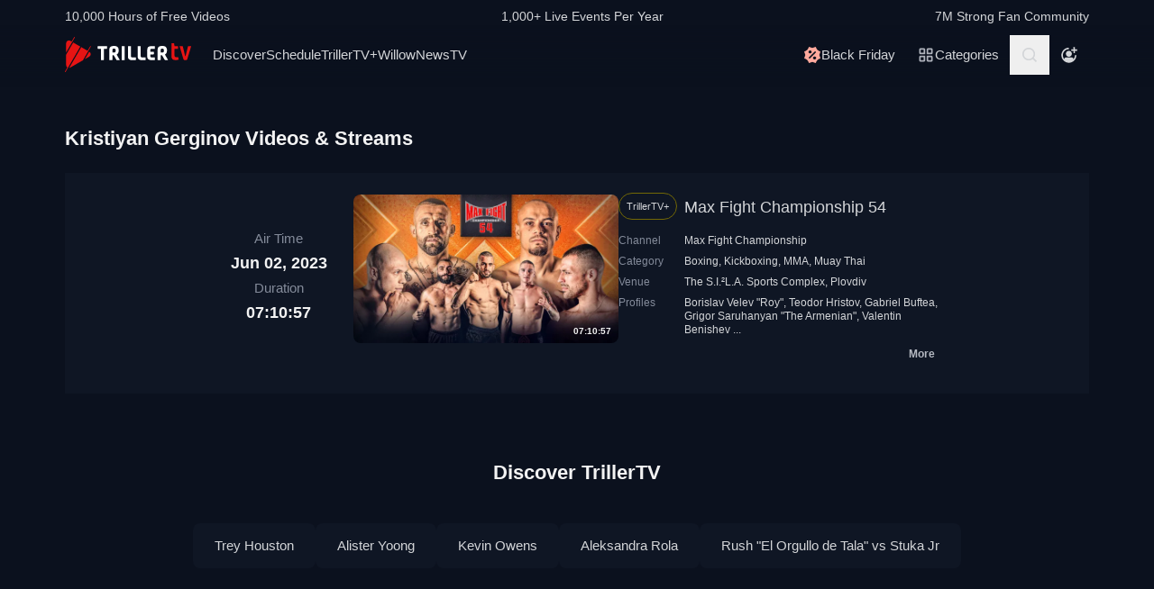

--- FILE ---
content_type: text/css
request_url: https://www.trillertv.com/static/assets/stylesheets/A.app-fbc1b124.css.pagespeed.cf.1aQX0QaB1G.css
body_size: 14286
content:
*,:after,:before{--tw-border-spacing-x:0;--tw-border-spacing-y:0;--tw-translate-x:0;--tw-translate-y:0;--tw-rotate:0;--tw-skew-x:0;--tw-skew-y:0;--tw-scale-x:1;--tw-scale-y:1;--tw-pan-x: ;--tw-pan-y: ;--tw-pinch-zoom: ;--tw-scroll-snap-strictness:proximity;--tw-gradient-from-position: ;--tw-gradient-via-position: ;--tw-gradient-to-position: ;--tw-ordinal: ;--tw-slashed-zero: ;--tw-numeric-figure: ;--tw-numeric-spacing: ;--tw-numeric-fraction: ;--tw-ring-inset: ;--tw-ring-offset-width:0;--tw-ring-offset-color:#fff;--tw-ring-color:rgba(59,130,246,.5);--tw-ring-offset-shadow:0 0 #0000;--tw-ring-shadow:0 0 #0000;--tw-shadow:0 0 #0000;--tw-shadow-colored:0 0 #0000;--tw-blur: ;--tw-brightness: ;--tw-contrast: ;--tw-grayscale: ;--tw-hue-rotate: ;--tw-invert: ;--tw-saturate: ;--tw-sepia: ;--tw-drop-shadow: ;--tw-backdrop-blur: ;--tw-backdrop-brightness: ;--tw-backdrop-contrast: ;--tw-backdrop-grayscale: ;--tw-backdrop-hue-rotate: ;--tw-backdrop-invert: ;--tw-backdrop-opacity: ;--tw-backdrop-saturate: ;--tw-backdrop-sepia: ;--tw-contain-size: ;--tw-contain-layout: ;--tw-contain-paint: ;--tw-contain-style: }::backdrop{--tw-border-spacing-x:0;--tw-border-spacing-y:0;--tw-translate-x:0;--tw-translate-y:0;--tw-rotate:0;--tw-skew-x:0;--tw-skew-y:0;--tw-scale-x:1;--tw-scale-y:1;--tw-pan-x: ;--tw-pan-y: ;--tw-pinch-zoom: ;--tw-scroll-snap-strictness:proximity;--tw-gradient-from-position: ;--tw-gradient-via-position: ;--tw-gradient-to-position: ;--tw-ordinal: ;--tw-slashed-zero: ;--tw-numeric-figure: ;--tw-numeric-spacing: ;--tw-numeric-fraction: ;--tw-ring-inset: ;--tw-ring-offset-width:0;--tw-ring-offset-color:#fff;--tw-ring-color:rgba(59,130,246,.5);--tw-ring-offset-shadow:0 0 #0000;--tw-ring-shadow:0 0 #0000;--tw-shadow:0 0 #0000;--tw-shadow-colored:0 0 #0000;--tw-blur: ;--tw-brightness: ;--tw-contrast: ;--tw-grayscale: ;--tw-hue-rotate: ;--tw-invert: ;--tw-saturate: ;--tw-sepia: ;--tw-drop-shadow: ;--tw-backdrop-blur: ;--tw-backdrop-brightness: ;--tw-backdrop-contrast: ;--tw-backdrop-grayscale: ;--tw-backdrop-hue-rotate: ;--tw-backdrop-invert: ;--tw-backdrop-opacity: ;--tw-backdrop-saturate: ;--tw-backdrop-sepia: ;--tw-contain-size: ;--tw-contain-layout: ;--tw-contain-paint: ;--tw-contain-style: }*,:after,:before{border:0 solid #e5e7eb;box-sizing:border-box}:after,:before{--tw-content:""}:host,html{-webkit-text-size-adjust:100%;font-feature-settings:normal;-webkit-tap-highlight-color:transparent;font-family:Helvetica,Arial,sans-serif;font-variation-settings:normal;line-height:1.5;-moz-tab-size:4;-o-tab-size:4;tab-size:4}body{line-height:inherit;margin:0}hr{border-top-width:1px;color:inherit;height:0}abbr:where([title]){-webkit-text-decoration:underline dotted;text-decoration:underline dotted}h1,h2,h3,h4,h5,h6{font-size:inherit;font-weight:inherit}a{color:inherit;text-decoration:inherit}b,strong{font-weight:bolder}code,kbd,pre,samp{font-feature-settings:normal;font-family:ui-monospace,SFMono-Regular,Menlo,Monaco,Consolas,Liberation\ Mono,Courier\ New,monospace;font-size:1em;font-variation-settings:normal}small{font-size:80%}sub,sup{font-size:75%;line-height:0;position:relative;vertical-align:baseline}sub{bottom:-.25em}sup{top:-.5em}table{border-collapse:collapse;border-color:inherit;text-indent:0}button,input,optgroup,select,textarea{font-feature-settings:inherit;color:inherit;font-family:inherit;font-size:100%;font-variation-settings:inherit;font-weight:inherit;letter-spacing:inherit;line-height:inherit;margin:0;padding:0}button,select{text-transform:none}button,input:where([type=button]),input:where([type=reset]),input:where([type=submit]){-webkit-appearance:button;background-color:transparent;background-image:none}:-moz-focusring{outline:auto}:-moz-ui-invalid{box-shadow:none}progress{vertical-align:baseline}::-webkit-inner-spin-button,::-webkit-outer-spin-button{height:auto}[type="search"]{-webkit-appearance:textfield;outline-offset:-2px}::-webkit-search-decoration{-webkit-appearance:none}::-webkit-file-upload-button{-webkit-appearance:button;font:inherit}summary{display:list-item}blockquote,dd,dl,figure,h1,h2,h3,h4,h5,h6,hr,p,pre{margin:0}fieldset{margin:0}fieldset,legend{padding:0}menu,ol,ul{list-style:none;margin:0;padding:0}dialog{padding:0}textarea{resize:vertical}input::-moz-placeholder,textarea::-moz-placeholder{color:#9ca3af;opacity:1}input::placeholder,textarea::placeholder{color:#9ca3af;opacity:1}[role="button"],button{cursor:pointer}:disabled{cursor:default}audio,canvas,embed,iframe,img,object,svg,video{display:block;vertical-align:middle}img,video{height:auto;max-width:100%}[hidden]:where(:not([hidden=until-found])){display:none}.sr-only{clip:rect(0,0,0,0);border-width:0;height:1px;margin:-1px;overflow:hidden;padding:0;position:absolute;white-space:nowrap;width:1px}.visible{visibility:visible}.static{position:static}.fixed{position:fixed}.absolute{position:absolute}.relative{position:relative}.sticky{position:sticky}.inset-0{inset:0}.inset-x-0{left:0;right:0}.inset-y-0{bottom:0;top:0}.-bottom-1{bottom:-.25rem}.-top-0\.5{top:-.125rem}.-top-1{top:-.25rem}.bottom-0{bottom:0}.bottom-0\.5{bottom:.125rem}.bottom-1\.5{bottom:.375rem}.bottom-2{bottom:.5rem}.left-0{left:0}.left-1\/2{left:50%}.left-2{left:.5rem}.left-4{left:1rem}.left-6{left:1.5rem}.right-0{right:0}.right-18{right:4.5rem}.right-2{right:.5rem}.right-4{right:1rem}.right-6{right:1.5rem}.top-0{top:0}.top-1{top:.25rem}.top-1\/2{top:50%}.top-10{top:2.5rem}.top-14{top:3.5rem}.top-2{top:.5rem}.top-2\/4{top:50%}.top-28{top:7rem}.top-6{top:1.5rem}.-z-10{z-index:-10}.z-10{z-index:10}.z-40{z-index:40}.z-50{z-index:50}.z-\[999\]{z-index:999}.order-1{order:1}.order-2{order:2}.order-3{order:3}.order-4{order:4}.order-last{order:9999}.col-span-2{grid-column:span 2/span 2}.col-span-3{grid-column:span 3/span 3}.col-span-5{grid-column:span 5/span 5}.col-span-7{grid-column:span 7/span 7}.col-span-full{grid-column:1/-1}.row-span-4{grid-row:span 4/span 4}.float-right{float:right}.float-left{float:left}.m-auto{margin:auto}.mx-2{margin-left:.5rem;margin-right:.5rem}.mx-4{margin-left:1rem;margin-right:1rem}.mx-auto{margin-left:auto;margin-right:auto}.my-6{margin-bottom:1.5rem;margin-top:1.5rem}.my-auto{margin-bottom:auto;margin-top:auto}.-mt-10{margin-top:-2.5rem}.-mt-12{margin-top:-3rem}.-mt-4{margin-top:-1rem}.mb-1{margin-bottom:.25rem}.mb-10{margin-bottom:2.5rem}.mb-12{margin-bottom:3rem}.mb-2{margin-bottom:.5rem}.mb-4{margin-bottom:1rem}.mb-6{margin-bottom:1.5rem}.mb-7{margin-bottom:1.75rem}.mb-8{margin-bottom:2rem}.ml-auto{margin-left:auto}.mr-2{margin-right:.5rem}.mr-4{margin-right:1rem}.mr-6{margin-right:1.5rem}.mt-0{margin-top:0}.mt-10{margin-top:2.5rem}.mt-2{margin-top:.5rem}.mt-3{margin-top:.75rem}.mt-32{margin-top:8rem}.mt-4{margin-top:1rem}.mt-6{margin-top:1.5rem}.mt-\[60px\]{margin-top:60px}.line-clamp-2{-webkit-line-clamp:2}.line-clamp-2,.line-clamp-3{-webkit-box-orient:vertical;display:-webkit-box;overflow:hidden}.line-clamp-3{-webkit-line-clamp:3}.block{display:block}.inline-block{display:inline-block}.flex{display:flex}.inline-flex{display:inline-flex}.table{display:table}.grid{display:grid}.contents{display:contents}.hidden{display:none}.aspect-4\/3{aspect-ratio:4/3}.aspect-video{aspect-ratio:16/9}.h-1{height:.25rem}.h-10{height:2.5rem}.h-11{height:2.75rem}.h-12{height:3rem}.h-16{height:4rem}.h-3{height:.75rem}.h-4{height:1rem}.h-5{height:1.25rem}.h-6{height:1.5rem}.h-8{height:2rem}.h-88{height:22rem}.h-9{height:2.25rem}.h-\[60vh\]{height:60vh}.h-fit{height:-moz-fit-content;height:fit-content}.h-full{height:100%}.h-screen{height:100vh}.min-h-\[360px\]{min-height:360px}.w-1\/2{width:50%}.w-1\/4{width:25%}.w-10{width:2.5rem}.w-10\/12{width:83.333333%}.w-11{width:2.75rem}.w-12{width:3rem}.w-16{width:4rem}.w-18{width:4.5rem}.w-2{width:.5rem}.w-2\/6{width:33.333333%}.w-20{width:5rem}.w-24{width:6rem}.w-3{width:.75rem}.w-3\.5{width:.875rem}.w-3\/5{width:60%}.w-32{width:8rem}.w-4{width:1rem}.w-4\/5{width:80%}.w-40{width:10rem}.w-48{width:12rem}.w-5{width:1.25rem}.w-52{width:13rem}.w-56{width:14rem}.w-6{width:1.5rem}.w-64{width:16rem}.w-72{width:18rem}.w-8{width:2rem}.w-8\/12{width:66.666667%}.w-96{width:24rem}.w-\[295px\]{width:295px}.w-\[359px\]{width:359px}.w-auto{width:auto}.w-fit{width:-moz-fit-content;width:fit-content}.w-full{width:100%}.w-screen{width:100vw}.min-w-fit{min-width:-moz-fit-content;min-width:fit-content}.max-w-4xl{max-width:56rem}.max-w-90{max-width:22.5rem}.flex-1{flex:1 1 0%}.flex-initial{flex:0 1 auto}.shrink{flex-shrink:1}.shrink-0{flex-shrink:0}.grow{flex-grow:1}.grow-0{flex-grow:0}.basis-1\/12{flex-basis:8.333333%}.basis-1\/2{flex-basis:50%}.basis-1\/3{flex-basis:33.333333%}.basis-10\/12{flex-basis:83.333333%}.basis-2\/12{flex-basis:16.666667%}.basis-3\/12{flex-basis:25%}.basis-4\/5{flex-basis:80%}.basis-auto{flex-basis:auto}.basis-full{flex-basis:100%}.-translate-x-1\/2{--tw-translate-x:-50%}.-translate-x-1\/2,.-translate-y-1\/2{transform:translate(var(--tw-translate-x),var(--tw-translate-y)) rotate(var(--tw-rotate)) skewX(var(--tw-skew-x)) skewY(var(--tw-skew-y)) scaleX(var(--tw-scale-x)) scaleY(var(--tw-scale-y))}.-translate-y-1\/2{--tw-translate-y:-50%}.-translate-y-10{--tw-translate-y:-2.5rem}.-translate-y-10,.translate-y-10{transform:translate(var(--tw-translate-x),var(--tw-translate-y)) rotate(var(--tw-rotate)) skewX(var(--tw-skew-x)) skewY(var(--tw-skew-y)) scaleX(var(--tw-scale-x)) scaleY(var(--tw-scale-y))}.translate-y-10{--tw-translate-y:2.5rem}.-rotate-90{--tw-rotate:-90deg}.-rotate-90,.rotate-180{transform:translate(var(--tw-translate-x),var(--tw-translate-y)) rotate(var(--tw-rotate)) skewX(var(--tw-skew-x)) skewY(var(--tw-skew-y)) scaleX(var(--tw-scale-x)) scaleY(var(--tw-scale-y))}.rotate-180{--tw-rotate:180deg}.rotate-45{--tw-rotate:45deg}.rotate-45,.scale-150{transform:translate(var(--tw-translate-x),var(--tw-translate-y)) rotate(var(--tw-rotate)) skewX(var(--tw-skew-x)) skewY(var(--tw-skew-y)) scaleX(var(--tw-scale-x)) scaleY(var(--tw-scale-y))}.scale-150{--tw-scale-x:1.5;--tw-scale-y:1.5}.transform{transform:translate(var(--tw-translate-x),var(--tw-translate-y)) rotate(var(--tw-rotate)) skewX(var(--tw-skew-x)) skewY(var(--tw-skew-y)) scaleX(var(--tw-scale-x)) scaleY(var(--tw-scale-y))}@keyframes bounce{0%,to{animation-timing-function:cubic-bezier(.8,0,1,1);transform:translateY(-25%)}50%{animation-timing-function:cubic-bezier(0,0,.2,1);transform:none}}.animate-bounce{animation:bounce 1s infinite}@keyframes spin{to{transform:rotate(1turn)}}.animate-spin{animation:spin 1s linear infinite}.cursor-not-allowed{cursor:not-allowed}.cursor-pointer{cursor:pointer}.cursor-wait{cursor:wait}.select-none{-webkit-user-select:none;-moz-user-select:none;user-select:none}.resize{resize:both}.list-none{list-style-type:none}.auto-cols-max{grid-auto-columns:max-content}.grid-flow-col{grid-auto-flow:column}.auto-rows-auto{grid-auto-rows:auto}.grid-cols-1{grid-template-columns:repeat(1,minmax(0,1fr))}.grid-cols-10{grid-template-columns:repeat(10,minmax(0,1fr))}.grid-cols-12{grid-template-columns:repeat(12,minmax(0,1fr))}.grid-cols-2{grid-template-columns:repeat(2,minmax(0,1fr))}.grid-cols-3{grid-template-columns:repeat(3,minmax(0,1fr))}.grid-cols-5{grid-template-columns:repeat(5,minmax(0,1fr))}.grid-cols-7{grid-template-columns:repeat(7,minmax(0,1fr))}.flex-row{flex-direction:row}.flex-row-reverse{flex-direction:row-reverse}.flex-col{flex-direction:column}.flex-col-reverse{flex-direction:column-reverse}.flex-wrap{flex-wrap:wrap}.flex-nowrap{flex-wrap:nowrap}.place-items-center{place-items:center}.items-start{align-items:flex-start}.items-end{align-items:flex-end}.items-center{align-items:center}.items-baseline{align-items:baseline}.items-stretch{align-items:stretch}.justify-start{justify-content:flex-start}.justify-end{justify-content:flex-end}.justify-center{justify-content:center}.justify-between{justify-content:space-between}.justify-around{justify-content:space-around}.justify-stretch{justify-content:stretch}.justify-items-center{justify-items:center}.gap-0\.5{gap:.125rem}.gap-1{gap:.25rem}.gap-10{gap:2.5rem}.gap-2{gap:.5rem}.gap-2\.5{gap:.625rem}.gap-3{gap:.75rem}.gap-4{gap:1rem}.gap-6{gap:1.5rem}.gap-x-1{-moz-column-gap:.25rem;column-gap:.25rem}.gap-x-2\.5{-moz-column-gap:.625rem;column-gap:.625rem}.gap-x-4{-moz-column-gap:1rem;column-gap:1rem}.gap-y-1{row-gap:.25rem}.gap-y-2{row-gap:.5rem}.gap-y-4{row-gap:1rem}.gap-y-6{row-gap:1.5rem}.-space-x-1>:not([hidden])~:not([hidden]){--tw-space-x-reverse:0;margin-left:calc(-.25rem*(1 - var(--tw-space-x-reverse)));margin-right:calc(-.25rem*var(--tw-space-x-reverse))}.-space-x-2>:not([hidden])~:not([hidden]){--tw-space-x-reverse:0;margin-left:calc(-.5rem*(1 - var(--tw-space-x-reverse)));margin-right:calc(-.5rem*var(--tw-space-x-reverse))}.space-x-2>:not([hidden])~:not([hidden]){--tw-space-x-reverse:0;margin-left:calc(.5rem*(1 - var(--tw-space-x-reverse)));margin-right:calc(.5rem*var(--tw-space-x-reverse))}.self-end{align-self:flex-end}.self-center{align-self:center}.justify-self-start{justify-self:start}.justify-self-end{justify-self:end}.overflow-hidden{overflow:hidden}.overflow-x-auto{overflow-x:auto}.overflow-y-hidden{overflow-y:hidden}.overflow-x-scroll{overflow-x:scroll}.overflow-y-scroll{overflow-y:scroll}.scroll-smooth{scroll-behavior:smooth}.truncate{overflow:hidden;text-overflow:ellipsis}.truncate,.whitespace-nowrap{white-space:nowrap}.rounded{border-radius:.25rem}.rounded-2\.4xl{border-radius:1.188rem}.rounded-2xl{border-radius:1rem}.rounded-3xl{border-radius:1.5rem}.rounded-full{border-radius:9999px}.rounded-lg{border-radius:.5rem}.rounded-xl{border-radius:.75rem}.rounded-b-3xl{border-bottom-left-radius:1.5rem;border-bottom-right-radius:1.5rem}.rounded-b-lg{border-bottom-left-radius:.5rem;border-bottom-right-radius:.5rem}.rounded-l-2\.4xl{border-bottom-left-radius:1.188rem;border-top-left-radius:1.188rem}.rounded-l-2xl{border-bottom-left-radius:1rem;border-top-left-radius:1rem}.rounded-l-full{border-bottom-left-radius:9999px;border-top-left-radius:9999px}.rounded-r-2\.4xl{border-bottom-right-radius:1.188rem;border-top-right-radius:1.188rem}.rounded-r-2xl{border-bottom-right-radius:1rem;border-top-right-radius:1rem}.rounded-r-full{border-bottom-right-radius:9999px;border-top-right-radius:9999px}.rounded-t-3xl{border-top-left-radius:1.5rem;border-top-right-radius:1.5rem}.rounded-bl-lg{border-bottom-left-radius:.5rem}.rounded-br-lg{border-bottom-right-radius:.5rem}.border{border-width:1px}.border-2{border-width:2px}.border-4{border-width:4px}.border-b-2{border-bottom-width:2px}.border-dark-yellow{--tw-border-opacity:1;border-color:rgb(115 104 5/var(--tw-border-opacity,1))}.border-f-red{--tw-border-opacity:1;border-color:rgb(254 81 81/var(--tw-border-opacity,1))}.border-mono-ns-200{--tw-border-opacity:1;border-color:rgb(31 40 58/var(--tw-border-opacity,1))}.border-mono-ns-300{--tw-border-opacity:1;border-color:rgb(15 22 36/var(--tw-border-opacity,1))}.border-mono-ps-200{--tw-border-opacity:1;border-color:rgb(180 184 193/var(--tw-border-opacity,1))}.border-mono-ps-300{--tw-border-opacity:1;border-color:rgb(132 139 154/var(--tw-border-opacity,1))}.border-red-dark{--tw-border-opacity:1;border-color:rgb(198 43 43/var(--tw-border-opacity,1))}.border-sa-dark{--tw-border-opacity:1;border-color:rgb(0 90 69/var(--tw-border-opacity,1))}.border-sd-dark{--tw-border-opacity:1;border-color:rgb(164 18 18/var(--tw-border-opacity,1))}.border-secondary-200{--tw-border-opacity:1;border-color:rgb(57 91 167/var(--tw-border-opacity,1))}.border-t-mono-white{--tw-border-opacity:1;border-top-color:rgb(243 243 243/var(--tw-border-opacity,1))}.bg-black\/\[\.67\]{background-color:rgba(0,0,0,.67)}.bg-fite{--tw-bg-opacity:1;background-color:rgb(11 17 30/var(--tw-bg-opacity,1))}.bg-fite-gray-800{--tw-bg-opacity:1;background-color:rgb(31 40 58/var(--tw-bg-opacity,1))}.bg-gray-900{--tw-bg-opacity:1;background-color:rgb(17 24 39/var(--tw-bg-opacity,1))}.bg-mono-black{--tw-bg-opacity:1;background-color:rgb(11 17 30/var(--tw-bg-opacity,1))}.bg-mono-black\/30{background-color:rgba(11,17,30,.3)}.bg-mono-ns-100{--tw-bg-opacity:1;background-color:rgb(50 58 75/var(--tw-bg-opacity,1))}.bg-mono-ns-200{--tw-bg-opacity:1;background-color:rgb(31 40 58/var(--tw-bg-opacity,1))}.bg-mono-ns-300{--tw-bg-opacity:1;background-color:rgb(15 22 36/var(--tw-bg-opacity,1))}.bg-mono-ps-100{--tw-bg-opacity:1;background-color:rgb(211 213 216/var(--tw-bg-opacity,1))}.bg-mono-ps-200{--tw-bg-opacity:1;background-color:rgb(180 184 193/var(--tw-bg-opacity,1))}.bg-mono-white{--tw-bg-opacity:1;background-color:rgb(243 243 243/var(--tw-bg-opacity,1))}.bg-red{--tw-bg-opacity:1;background-color:rgb(230 20 20/var(--tw-bg-opacity,1))}.bg-red-light{--tw-bg-opacity:1;background-color:rgb(255 169 157/var(--tw-bg-opacity,1))}.bg-sa-light{--tw-bg-opacity:1;background-color:rgb(123 249 181/var(--tw-bg-opacity,1))}.bg-se-light{--tw-bg-opacity:1;background-color:rgb(232 209 5/var(--tw-bg-opacity,1))}.bg-white\/30{background-color:hsla(0,0%,100%,.3)}.bg-opacity-60{--tw-bg-opacity:.6}.fill-mono-ps-100{fill:#d3d5d8}.fill-red-dark{fill:#c62b2b}.fill-sa-dark{fill:#005a45}.fill-sd-light{fill:#ff7870}.fill-secondary-100{fill:#6792f2}.object-cover{-o-object-fit:cover;object-fit:cover}.object-top{-o-object-position:top;object-position:top}.p-1{padding:.25rem}.p-1\.5{padding:.375rem}.p-2{padding:.5rem}.p-2\.5{padding:.625rem}.p-3{padding:.75rem}.p-3\.5{padding:.875rem}.p-4{padding:1rem}.p-6{padding:1.5rem}.px-0{padding-left:0;padding-right:0}.px-1{padding-left:.25rem;padding-right:.25rem}.px-2{padding-left:.5rem;padding-right:.5rem}.px-3{padding-left:.75rem;padding-right:.75rem}.px-3\.5{padding-left:.875rem;padding-right:.875rem}.px-4{padding-left:1rem;padding-right:1rem}.px-6{padding-left:1.5rem;padding-right:1.5rem}.px-9{padding-left:2.25rem;padding-right:2.25rem}.py-0\.5{padding-bottom:.125rem;padding-top:.125rem}.py-1{padding-bottom:.25rem;padding-top:.25rem}.py-1\.5{padding-bottom:.375rem;padding-top:.375rem}.py-10{padding-bottom:2.5rem;padding-top:2.5rem}.py-18{padding-bottom:4.5rem;padding-top:4.5rem}.py-2{padding-bottom:.5rem;padding-top:.5rem}.py-2\.5{padding-bottom:.625rem;padding-top:.625rem}.py-2\.65{padding-bottom:.656rem;padding-top:.656rem}.py-20{padding-bottom:5rem;padding-top:5rem}.py-3{padding-bottom:.75rem;padding-top:.75rem}.py-3\.5{padding-bottom:.875rem;padding-top:.875rem}.py-4{padding-bottom:1rem;padding-top:1rem}.py-5{padding-bottom:1.25rem;padding-top:1.25rem}.py-6{padding-bottom:1.5rem;padding-top:1.5rem}.py-8{padding-bottom:2rem;padding-top:2rem}.py-px{padding-bottom:1px;padding-top:1px}.pb-1{padding-bottom:.25rem}.pb-1\.5{padding-bottom:.375rem}.pb-10{padding-bottom:2.5rem}.pb-2{padding-bottom:.5rem}.pb-4{padding-bottom:1rem}.pb-6{padding-bottom:1.5rem}.pl-1{padding-left:.25rem}.pl-1\.5{padding-left:.375rem}.pl-10{padding-left:2.5rem}.pl-3{padding-left:.75rem}.pl-4{padding-left:1rem}.pr-1{padding-right:.25rem}.pr-1\.5{padding-right:.375rem}.pr-18{padding-right:4.5rem}.pr-2{padding-right:.5rem}.pr-2\.5{padding-right:.625rem}.pr-3{padding-right:.75rem}.pt-1{padding-top:.25rem}.pt-1\.5{padding-top:.375rem}.pt-10{padding-top:2.5rem}.pt-12{padding-top:3rem}.pt-16{padding-top:4rem}.pt-2{padding-top:.5rem}.pt-2\.5{padding-top:.625rem}.pt-24{padding-top:6rem}.pt-3\.5{padding-top:.875rem}.pt-4{padding-top:1rem}.pt-6{padding-top:1.5rem}.text-left{text-align:left}.text-center{text-align:center}.text-right{text-align:right}.align-text-top{vertical-align:text-top}.font-sans{font-family:Helvetica,Arial,sans-serif}.text-2xl{font-size:1.5rem;line-height:2rem}.text-3xl{font-size:1.875rem;line-height:2.25rem}.text-4xl{font-size:2.25rem;line-height:2.5rem}.text-5xl{font-size:3rem;line-height:1}.text-base{font-size:1rem;line-height:1.5rem}.text-basex{font-size:1.05rem}.text-h1m{font-size:1.813rem;line-height:120%}.text-h3{font-size:1.35rem;line-height:120%}.text-h3m{font-size:1.263rem;line-height:120%}.text-h4{font-size:1.125rem;line-height:120%}.text-h5{font-size:.938rem;line-height:120%}.text-h5m{font-size:.875rem;line-height:120%}.text-h6m{font-size:.731rem;line-height:120%}.text-h8{font-size:.557rem;line-height:120%}.text-lg{font-size:1.125rem;line-height:1.75rem}.text-p4{font-size:1.125rem;line-height:120%}.text-p5{font-size:.938rem;line-height:120%}.text-p5m{font-size:.875rem;line-height:120%}.text-p5w{font-size:.938rem;line-height:160%}.text-p6{font-size:.781rem;line-height:120%}.text-p6m{font-size:.731rem;line-height:120%}.text-sm{font-size:.875rem;line-height:1.25rem}.text-smm{font-size:.938rem}.text-tf4{font-size:1.125rem}.text-tf5{font-size:.938rem}.text-tf6{font-size:.781rem;line-height:.938rem}.text-tf6\.5{font-size:.731rem}.text-tf7{font-size:.656rem}.text-xl{font-size:1.25rem;line-height:1.75rem}.text-xs{font-size:.75rem;line-height:1rem}.font-bold{font-weight:700}.font-normal{font-weight:400}.leading-extra-tight{line-height:1.2}.leading-normal{line-height:1.5}.text-fite-gray-100{--tw-text-opacity:1;color:rgb(17 27 49/var(--tw-text-opacity,1))}.text-fite-gray-60{--tw-text-opacity:1;color:rgb(82 89 105/var(--tw-text-opacity,1))}.text-mono-ns-100{--tw-text-opacity:1;color:rgb(50 58 75/var(--tw-text-opacity,1))}.text-mono-ns-200{--tw-text-opacity:1;color:rgb(31 40 58/var(--tw-text-opacity,1))}.text-mono-ns-300{--tw-text-opacity:1;color:rgb(15 22 36/var(--tw-text-opacity,1))}.text-mono-ps-100{--tw-text-opacity:1;color:rgb(211 213 216/var(--tw-text-opacity,1))}.text-mono-ps-200{--tw-text-opacity:1;color:rgb(180 184 193/var(--tw-text-opacity,1))}.text-mono-ps-300{--tw-text-opacity:1;color:rgb(132 139 154/var(--tw-text-opacity,1))}.text-mono-white{--tw-text-opacity:1;color:rgb(243 243 243/var(--tw-text-opacity,1))}.text-red{--tw-text-opacity:1;color:rgb(230 20 20/var(--tw-text-opacity,1))}.text-red-light{--tw-text-opacity:1;color:rgb(255 169 157/var(--tw-text-opacity,1))}.text-sa-light{--tw-text-opacity:1;color:rgb(123 249 181/var(--tw-text-opacity,1))}.text-se-light{--tw-text-opacity:1;color:rgb(232 209 5/var(--tw-text-opacity,1))}.text-white{--tw-text-opacity:1;color:rgb(255 255 255/var(--tw-text-opacity,1))}.opacity-0{opacity:0}.outline-none{outline:2px solid transparent;outline-offset:2px}.drop-shadow-lg{--tw-drop-shadow:drop-shadow(0 10px 8px rgba(0,0,0,.04)) drop-shadow(0 4px 3px rgba(0,0,0,.1))}.drop-shadow-lg,.filter{filter:var(--tw-blur) var(--tw-brightness) var(--tw-contrast) var(--tw-grayscale) var(--tw-hue-rotate) var(--tw-invert) var(--tw-saturate) var(--tw-sepia) var(--tw-drop-shadow)}.transition-opacity{transition-duration:.15s;transition-property:opacity;transition-timing-function:cubic-bezier(.4,0,.2,1)}.\[animation-delay\:-0\.15s\]{animation-delay:-.15s}.\[animation-delay\:-0\.3s\]{animation-delay:-.3s}.dot{--tw-bg-opacity:1;background-color:rgb(50 58 75/var(--tw-bg-opacity,1));border-radius:9999px;height:.5rem;margin:1.5rem .25rem;width:.5rem}.site-logo{padding:5px 0}.site-logo svg{width:96px}@media (min-width:768px){.site-logo svg{width:137px}}@media (min-width:1280px){.site-logo svg{width:140px}}dl dt{display:none}dl dt.visible{display:block}dl.vtable dt{display:inherit}.svg-fitelogo{fill:#e61414}.svg-bytrillerlogo{fill:#fff}.hide-scroll-bar{-ms-overflow-style:none;scrollbar-width:none}.hide-scroll-bar::-webkit-scrollbar{display:none}.card-title,.text-15{font-size:15px;line-height:120%}.card-time{font-size:18px;line-height:120%}.card-prop{font-size:12.5px;line-height:120%}.card-price{font-size:10.5px}.menu-item{font-size:15px;font-style:normal;font-weight:400;line-height:120%;text-shadow:1px 1px 0 rgba(0,0,0,.25)}.slide-control{display:none}.swiper-button-next,.swiper-button-prev{background-color:#000;border-radius:8px;padding:30px}.swiper-button-next{right:0!important}.swiper-button-prev{left:0!important}@media (min-width:1024px){.swiper-container:hover .slide-control{display:flex}}.page-title{background:linear-gradient(180deg,#0b111e 11%,rgba(11,17,30,0))}@media (min-width:1280px){.page-title{background:unset}}.page-header{background:linear-gradient(180deg,#0b111e 75%,rgba(11,17,30,0))}.page-header div:first-child{transition:background 1s}.event-img,.featured-img,.trailer-overlay{background:linear-gradient(180deg,rgba(11,17,30,0) 80%,#0b111e)}.carousel-more{line-height:120%}@media (min-width:768px){.page-header{background:linear-gradient(180deg,#0b111e,rgba(11,17,30,0))}.page-header:first-child,.scrolled{transition:background 1s}.scrolled{background:#0b111e}.carousel-title{font-size:21.6px}.carousel-more{font-size:15px}.event-img{background:linear-gradient(90deg,#0b111e,rgba(11,17,30,0) 16%) , linear-gradient(180deg,transparent 80%,#0b111e)}}@media (min-width:1280px){.featured-img{background:linear-gradient(90deg,#0b111e,rgba(11,17,30,0) 16%) , linear-gradient(180deg,transparent 80%,#0b111e)}}.event-trailer{width:100%}@media (min-width:1024px){.event-img{background:linear-gradient(90deg,#0b111e,rgba(11,17,30,0) 16%) , linear-gradient(180deg,transparent 80%,#0b111e);width:calc(83.33333% + 68px)}.title-img{background:linear-gradient(90deg,#0b111e,rgba(11,17,30,0) 50%) , linear-gradient(180deg,transparent 80%,#0b111e);width:calc(91.66667% + 70px)}.trailer-overlay{background:linear-gradient(90deg,#0b111e,rgba(11,17,30,0) 16%) , linear-gradient(180deg,transparent 80%,#0b111e)}.event-trailer{width:calc(83.33333% + 68px)}}.carousel-gradient{background:linear-gradient(244.83deg,#640808 2.41%,#0f1624 43.92%,#1f283a 86.05%)}.player-gradient{background:radial-gradient(125.05% 114.12% at 15.58% 11.18%,#0b111e 0,#0f1624 10.77%,#111b31 42.71%,#1f283a 64.52%,#323a4b 100%)}.more-btn{border-radius:100px;padding:15px 40px}.cta-g{background:radial-gradient(89.68% 93.75% at 117.79% -27.28%,#ffa99d 14%,#f93a3a 35%,#640808 97.49%)}.cta-g:hover{background:radial-gradient(89.68% 93.75% at 117.79% -27.28%,#ffa99d 25%,#f93a3a 53.65%,#a41212 97.49%)}.btn{font-size:14px;line-height:120%}.btn,.icon-btn{padding:10.5px 16px}@media (min-width:1280px){.btn{font-size:15px;line-height:120%;padding:13px 24px}.icon-btn{padding:10px 24px}}.subs-btn{background:radial-gradient(89.68% 93.75% at 117.79% -27.28%,#ffa99d 14%,#f93a3a 35%,#640808 97.49%);border-radius:24px;font-size:15px;line-height:120%;padding:10px 18px}.subs-btn:hover{background:radial-gradient(89.68% 93.75% at 117.79% -27.28%,#ffa99d 25%,#f93a3a 53.65%,#a41212 97.49%)}.featured .price-tag{background:rgba(11,17,30,.33)}.featured .publisher{font-size:20px}.featured .publisher,.featured .title{line-height:120%;text-shadow:0 4px 4px rgba(0,0,0,.7)}.featured .title{font-size:24px}.featured .air-time{font-size:20px;line-height:120%;text-shadow:0 4px 4px rgba(0,0,0,.7)}@media (min-width:1536px){.featured .publisher{font-size:21.6px}.featured .title{font-size:31px}.featured .air-time{font-size:21.6px;line-height:120%}}.base-font-size{font-size:15px;line-height:120%}.ft{margin-top:-2.5rem}.swipe-next.swiper-button-disabled,.swipe-prev.swiper-button-disabled{cursor:auto;opacity:.45;pointer-events:none}header .main-menu a{text-shadow:1px 1px 1px rgba(11,17,30,.33)}header .secondary-menu a{text-shadow:1px 1px 0 rgba(0,0,0,.25)}.link-with-shadow a{text-shadow:0 4px 4px rgba(0,0,0,.25)}.nav-search li:not(:last-child){border-bottom:1px solid #d3d5d8;margin-bottom:3px;padding-bottom:4px}.nav-search li a{line-height:120%}.clip-image{padding-top:56.4%}.poster-image{padding-top:150%}.clip-image img,.poster-image img{position:absolute;top:0}.img-gradient{background:linear-gradient(0deg,rgba(11,17,30,.66) 3.07%,rgba(11,17,30,0) 21.1%);border-radius:.5rem}.subs-gradient:after{background:linear-gradient(180deg,rgba(17,27,49,0) 43.54%,rgba(11,17,30,.9) 91.87%);border-radius:.5rem;content:"";height:100%;left:0;position:absolute;top:0;width:100%}.ft-swiper-bullet{border:2px solid #fff;border-radius:50%;color:#fff;cursor:pointer;display:inline-block;height:9px;margin:0 4px;width:9px}.ft-swiper-bullet-active{background:#fff}.sub-img{aspect-ratio:4/3}:root{--swiper-theme-color:#007aff}.swiper{list-style:none;margin-left:auto;margin-right:auto;overflow:hidden;padding:0;position:relative;z-index:1}.swiper-vertical>.swiper-wrapper{flex-direction:column}.swiper-wrapper{box-sizing:content-box;display:flex;position:relative;transition-property:transform;z-index:1}.swiper-android .swiper-slide,.swiper-wrapper{transform:translateZ(0)}.swiper-pointer-events{touch-action:pan-y}.swiper-pointer-events.swiper-vertical{touch-action:pan-x}.swiper-slide{flex-shrink:0;height:100%;position:relative;transition-property:transform}.swiper-slide-invisible-blank{visibility:hidden}.swiper-autoheight,.swiper-autoheight .swiper-slide{height:auto}.swiper-autoheight .swiper-wrapper{align-items:flex-start;transition-property:transform , height}.swiper-backface-hidden .swiper-slide{backface-visibility:hidden;transform:translateZ(0)}.auto-width{opacity:0;transition:visibility .3s linear , opacity .3s linear;visibility:hidden}.auto-width.swiper-initialized{opacity:1;visibility:visible}:root{--swiper-navigation-size:44px}.subs-details ul.subscription-tags li{font-size:15px;line-height:18px;list-style:none;padding:2px 0 22px 32px;position:relative}.subs-details ul.subscription-tags li:before{background-image:url(/static/img/xthick-mark.png.pagespeed.ic.PStoUC94-f.png);background-size:contain;content:"";display:inline-block;height:24px;left:0;position:absolute;top:0;width:24px}.subs-info h3{font-size:21.6px;font-weight:700}.subs-info p{font-size:15px}.subs-details h2.restricted{background:hsla(0,0%,100%,.2);clear:both;color:#fff;font-size:22px;margin:8px 0;padding:8px 12%}.subs-details .subs-btn{padding:13px 18px}.sub-package{box-shadow:4px 6px 6px rgba(11,17,30,.35)}.sch-item:hover{background:radial-gradient(125.05% 114.12% at 15.58% 11.18%,rgba(11,17,30,.18) 0,rgba(15,22,36,.18) 10.77%,rgba(17,27,49,.18) 42.71%,rgba(57,91,167,.18) 64.52%,hsla(0,0%,95%,.18) 100%) , rgba(31,40,58,.66)}.weekly-selector li:first-child{border-bottom-left-radius:1.5rem;border-top-left-radius:1.5rem}.weekly-selector li:last-child{border-bottom-right-radius:1.5rem;border-top-right-radius:1.5rem}#categories-filter input[type="checkbox"]{accent-color:#1f283a}.trailers-view-list-wrapper{scrollbar-width:none}.trailers-view-list-wrapper::-webkit-scrollbar{display:none}.trailers-view-list-wrapper::-webkit-scrollbar-track{background:rgba(11,17,30,.1);border-radius:4px;box-shadow:inset 0 8px 4px 2px rgba(15,22,36,.33);-webkit-box-shadow:inset 0 8px 4px 2px rgba(15,22,36,.33)}.trailers-view-list-wrapper::-webkit-scrollbar-thumb{background:#0b111e;border-radius:4px}@media (hover:hover) and (pointer:fine){.trailers-view-list-wrapper{scrollbar-color:#d3d5d8 rgba(11,17,30,.1);scrollbar-width:thin}}@media (hover:hover) and (pointer:fine) and (max-width:1280px){.trailers-view-list-wrapper::-webkit-scrollbar{display:block;height:8px;width:0}}@media (hover:hover) and (pointer:fine) and (min-width:1281px){.trailers-view-list-wrapper::-webkit-scrollbar{display:block;height:0;width:8px}}::-webkit-scrollbar-thumb:window-inactive{background:rgba(255,0,0,.4)}.description-wrapper{line-height:160%}.description-wrapper input{opacity:0;pointer-events:none;position:absolute}.description-wrapper input:focus~label{outline:5px auto -webkit-focus-ring-color}.description-wrapper input:checked+span{-webkit-line-clamp:unset}.description-wrapper span:not(.truncated)~label{display:none}@media (min-width:768px){.list-image{max-width:309px}.player-wrapper{max-height:calc(100vh - 10rem)}}@media (min-width:1024px){.list-image{max-width:342px}}@media (min-width:1280px){.list-image{max-width:294px}}.fight-card tr td:first-child{text-align:right}.fight-card tr td:last-child{text-align:left}.cast-controls{background-color:#1a1e20!important;background-image:url(https://www.trillertv.com/wp-content/uploads/2022/01/xtv-in-background.png.pagespeed.ic.qPtTOFZ4vo.png);background-position:50%;background-repeat:no-repeat;border:none;border-radius:5px;color:#fff;display:block;height:100%;left:50%;padding:6px;position:absolute;top:50%;transform:translate(-50%,-50%);width:100%;z-index:1100}.media-progress{margin-bottom:13px;margin-left:0;margin-right:0;position:relative}.media-volume-block{display:flex}.media-volume{display:inline-block;display:none;height:20px;padding-top:8px;width:80px}.cast-data-left{align-items:center;display:flex;float:left}.cast-data-right{float:right}.media-time-data{display:inline-block;margin-bottom:2px}.media-duration,.media-time{display:inline-block;font-size:12px}.volume-control{display:inline-block;height:20px;margin:0 12px;width:20px}.state-sound-off .sound-on,.state-sound-on .sound-off{display:none}.chromecast-control-area,.revers-control-area{display:inline-block;height:20px;margin:0 12px;width:20px}.media-info{display:flex;display:none;font-size:24px;justify-content:space-between}input[type="range"]{-webkit-appearance:none;-moz-appearance:none;appearance:none;background-image:linear-gradient(#e61414,#e61414);background-repeat:no-repeat;background-size:0 100%;height:4px}input[type="range"]::-webkit-slider-thumb{-webkit-appearance:none;appearance:none;background-color:#e61414!important;border-radius:100%;cursor:pointer;height:12px;width:12px}input[type="range"]::-webkit-slider-thumb:hover{box-shadow:0 0 8px hsla(0,0%,100%,.5)}input[type="range"]:hover::-webkit-slider-thumb{opacity:1}.media-controls{align-items:center;display:flex;flex-wrap:wrap;height:50%;justify-content:center;left:0;position:absolute;top:50%;transform:translateY(-50%);width:100%}.media-btns{margin-bottom:20px;text-align:center;width:100%}.media-btn-p .jw-svg-icon{height:60px;width:60px}.ft-state-buffering .jw-svg-icon-pause,.ft-state-buffering .jw-svg-icon-play,.ft-state-paused .jw-svg-icon-buffer,.ft-state-paused .jw-svg-icon-pause,.ft-state-playing .jw-svg-icon-buffer,.ft-state-playing .jw-svg-icon-play{display:none}@media only screen and (max-width:300px){.media-btn-p .jw-svg-icon{width:30px}}@media only screen and (max-width:450px){.media-btn-p .jw-svg-icon{width:30px}}@media only screen and (max-width:700px){.media-btn-p .jw-svg-icon{width:30px}.media-progress{margin-left:20px;margin-right:20px}}.controls-bar{background:#000;bottom:0;height:60px;left:0;padding:7px 10px;position:absolute;width:100%}.rotate{animation:rotation 2s linear infinite}@keyframes rotation{0%{transform:rotate(0deg)}to{transform:rotate(359deg)}}.revers-control{fill:#fff}.revers-control:hover{fill:#e61414}.chromecast-stop{fill:#fff}.chromecast-stop:hover{fill:#e61414}.sound-on{fill:#fff}.sound-off,.sound-on:hover{fill:#e61414}.media-volume-block:hover .media-volume{display:block}.media-volume-block:hover .sound-on{fill:#e61414}.jw-svg-icon-pause:hover,.jw-svg-icon:hover{fill:#e61414!important}[role="button"]{cursor:pointer}.castig-to-info{align-items:center;display:flex;flex-wrap:wrap;font-size:16px;height:50%;justify-content:center;left:0;position:absolute;top:50%;transform:translateY(-10%);width:100%}@media only screen and (max-width:1200px){.cast-controls{background-size:25%;top:51%}}@media only screen and (max-width:767px){.cast-controls{background-image:none}}@media only screen and (max-width:475px){.castig-to-info,.media-title{font-size:14px}.controls-bar{height:56px}.media-duration,.media-time{font-size:10px}.media-time-data{margin-top:0}}@media only screen and (max-width:360px){.castig-to-info{hight:40%;top:0}.media-btn-p .jw-svg-icon{height:40px;width:40px}.controls-bar{padding:7px 4px}.revers-control-area{display:none}.media-time{margin-left:4px}.chromecast-control-area{margin:0 4px}}.swiper-button-lock{display:none}a.btn-primary-light{--tw-bg-opacity:1;--tw-text-opacity:1;background-color:rgb(243 243 243/var(--tw-bg-opacity,1));border-radius:1.5rem;color:rgb(15 22 36/var(--tw-text-opacity,1));font-size:.938rem;font-weight:700;line-height:120%;margin-left:auto;margin-right:auto;padding:.75rem 1.5rem;position:relative;text-align:center;width:100%}a.btn-primary-light:hover{--tw-bg-opacity:1;background-color:rgb(211 213 216/var(--tw-bg-opacity,1))}@media (min-width:1280px){a.btn-primary-light{width:50%}}button.btn-primary-light{--tw-text-opacity:1;border-radius:1.5rem;color:rgb(15 22 36/var(--tw-text-opacity,1));font-size:.938rem;font-weight:700;line-height:120%;margin-left:auto;margin-right:auto;padding:.75rem 1.5rem;position:relative;text-align:center;width:100%}button.btn-primary-light:enabled{--tw-bg-opacity:1;background-color:rgb(243 243 243/var(--tw-bg-opacity,1))}button.btn-primary-light:hover:enabled{--tw-bg-opacity:1;background-color:rgb(211 213 216/var(--tw-bg-opacity,1))}button.btn-primary-light:disabled{--tw-border-opacity:1;--tw-text-opacity:1;border-color:rgb(50 58 75/var(--tw-border-opacity,1));border-width:2px;color:rgb(50 58 75/var(--tw-text-opacity,1));cursor:not-allowed}@media (min-width:1280px){button.btn-primary-light{width:50%}}a.btn-primary-dark,button.btn-primary-dark{--tw-bg-opacity:1;--tw-text-opacity:1;align-items:center;background-color:rgb(31 40 58/var(--tw-bg-opacity,1));border-radius:1.5rem;color:rgb(243 243 243/var(--tw-text-opacity,1));display:flex;font-weight:700;justify-content:center;margin-left:auto;margin-right:auto;padding-bottom:.75rem;padding-top:.75rem;text-align:center;width:100%}a.btn-primary-dark:hover,button.btn-primary-dark:hover{background-color:rgba(31,40,58,.5)}@media (min-width:1280px){a.btn-primary-dark,button.btn-primary-dark{width:50%}}.fite-tag{--tw-text-opacity:1;color:rgb(211 213 216/var(--tw-text-opacity,1))}.after\:absolute:after{content:var(--tw-content);position:absolute}.after\:start-\[2px\]:after{content:var(--tw-content);inset-inline-start:2px}.after\:top-0\.5:after{content:var(--tw-content);top:.125rem}.after\:top-\[2px\]:after{content:var(--tw-content);top:2px}.after\:h-5:after{content:var(--tw-content);height:1.25rem}.after\:w-5:after{content:var(--tw-content);width:1.25rem}.after\:rounded-full:after{border-radius:9999px;content:var(--tw-content)}.after\:border:after{border-width:1px;content:var(--tw-content)}.after\:border-gray-300:after{--tw-border-opacity:1;border-color:rgb(209 213 219/var(--tw-border-opacity,1));content:var(--tw-content)}.after\:bg-mono-white:after{--tw-bg-opacity:1;background-color:rgb(243 243 243/var(--tw-bg-opacity,1));content:var(--tw-content)}.after\:bg-white:after{--tw-bg-opacity:1;background-color:rgb(255 255 255/var(--tw-bg-opacity,1));content:var(--tw-content)}.after\:transition-all:after{content:var(--tw-content);transition-duration:.15s;transition-property:all;transition-timing-function:cubic-bezier(.4,0,.2,1)}.after\:content-\[\'\'\]:after{--tw-content:"";content:var(--tw-content)}.hover\:justify-normal:hover{justify-content:normal}.hover\:border-b-2:hover{border-bottom-width:2px}.hover\:border-f-red:hover{--tw-border-opacity:1;border-color:rgb(254 81 81/var(--tw-border-opacity,1))}.hover\:bg-fite:hover{--tw-bg-opacity:1;background-color:rgb(11 17 30/var(--tw-bg-opacity,1))}.hover\:bg-mono-black\/30:hover{background-color:rgba(11,17,30,.3)}.hover\:bg-mono-ns-200:hover{--tw-bg-opacity:1;background-color:rgb(31 40 58/var(--tw-bg-opacity,1))}.hover\:bg-mono-ns-200\/50:hover{background-color:rgba(31,40,58,.5)}.hover\:bg-mono-ns-300:hover{--tw-bg-opacity:1;background-color:rgb(15 22 36/var(--tw-bg-opacity,1))}.hover\:bg-mono-ps-100:hover{--tw-bg-opacity:1;background-color:rgb(211 213 216/var(--tw-bg-opacity,1))}.hover\:text-fite-gray-800:hover{--tw-text-opacity:1;color:rgb(31 40 58/var(--tw-text-opacity,1))}.hover\:text-mono-ns-300:hover{--tw-text-opacity:1;color:rgb(15 22 36/var(--tw-text-opacity,1))}.hover\:text-mono-ps-100:hover{--tw-text-opacity:1;color:rgb(211 213 216/var(--tw-text-opacity,1))}.hover\:text-mono-ps-200:hover{--tw-text-opacity:1;color:rgb(180 184 193/var(--tw-text-opacity,1))}.hover\:text-mono-white:hover{--tw-text-opacity:1;color:rgb(243 243 243/var(--tw-text-opacity,1))}.enabled\:bg-mono-white:enabled{--tw-bg-opacity:1;background-color:rgb(243 243 243/var(--tw-bg-opacity,1))}.enabled\:hover\:bg-mono-ps-100:hover:enabled{--tw-bg-opacity:1;background-color:rgb(211 213 216/var(--tw-bg-opacity,1))}.disabled\:cursor-not-allowed:disabled{cursor:not-allowed}.disabled\:border-2:disabled{border-width:2px}.disabled\:border-mono-ns-100:disabled{--tw-border-opacity:1;border-color:rgb(50 58 75/var(--tw-border-opacity,1))}.disabled\:text-mono-ns-100:disabled{--tw-text-opacity:1;color:rgb(50 58 75/var(--tw-text-opacity,1))}.group:hover .group-hover\:opacity-100{opacity:1}.peer:checked~.peer-checked\:bg-sa-light{--tw-bg-opacity:1;background-color:rgb(123 249 181/var(--tw-bg-opacity,1))}.peer:checked~.peer-checked\:after\:translate-x-full:after{--tw-translate-x:100%;content:var(--tw-content);transform:translate(var(--tw-translate-x),var(--tw-translate-y)) rotate(var(--tw-rotate)) skewX(var(--tw-skew-x)) skewY(var(--tw-skew-y)) scaleX(var(--tw-scale-x)) scaleY(var(--tw-scale-y))}.peer:checked~.peer-checked\:after\:border-white:after{--tw-border-opacity:1;border-color:rgb(255 255 255/var(--tw-border-opacity,1));content:var(--tw-content)}.peer:focus~.peer-focus\:outline-none{outline:2px solid transparent;outline-offset:2px}@media (min-width:476px){.smm\:order-2{order:2}.smm\:col-span-2{grid-column:span 2/span 2}.smm\:col-span-3{grid-column:span 3/span 3}.smm\:col-span-4{grid-column:span 4/span 4}.smm\:col-span-5{grid-column:span 5/span 5}.smm\:col-span-8{grid-column:span 8/span 8}.smm\:col-start-2{grid-column-start:2}.smm\:block{display:block}.smm\:h-11{height:2.75rem}.smm\:w-3{width:.75rem}.smm\:w-3\/5{width:60%}.smm\:w-32{width:8rem}.smm\:w-4\/5{width:80%}.smm\:w-96{width:24rem}.smm\:w-full{width:100%}.smm\:basis-2\/7{flex-basis:28.5714286%}.smm\:grid-cols-1{grid-template-columns:repeat(1,minmax(0,1fr))}.smm\:grid-cols-10{grid-template-columns:repeat(10,minmax(0,1fr))}.smm\:grid-cols-7{grid-template-columns:repeat(7,minmax(0,1fr))}.smm\:flex-col{flex-direction:column}.smm\:items-start{align-items:flex-start}.smm\:justify-normal{justify-content:normal}.smm\:justify-start{justify-content:flex-start}.smm\:gap-4{gap:1rem}.smm\:gap-6{gap:1.5rem}.smm\:text-3xl{font-size:1.875rem;line-height:2.25rem}.smm\:text-sm{font-size:.875rem;line-height:1.25rem}.smm\:text-tf5{font-size:.938rem}.smm\:text-xl{font-size:1.25rem;line-height:1.75rem}}@media (min-width:640px){.sm\:relative{position:relative}.sm\:left-auto{left:auto}.sm\:right-0{right:0}.sm\:top-1{top:.25rem}.sm\:top-16{top:4rem}.sm\:top-2{top:.5rem}.sm\:mx-0{margin-left:0;margin-right:0}.sm\:my-0{margin-bottom:0;margin-top:0}.sm\:mt-2{margin-top:.5rem}.sm\:block{display:block}.sm\:flex{display:flex}.sm\:h-auto{height:auto}.sm\:w-1\/2{width:50%}.sm\:w-3\/7{width:42.8571429%}.sm\:w-32{width:8rem}.sm\:w-72{width:18rem}.sm\:w-80{width:20rem}.sm\:w-\[32rem\]{width:32rem}.sm\:flex-row{flex-direction:row}.sm\:flex-nowrap{flex-wrap:nowrap}.sm\:items-start{align-items:flex-start}.sm\:items-center{align-items:center}.sm\:justify-center{justify-content:center}.sm\:gap-4{gap:1rem}.sm\:gap-6{gap:1.5rem}.sm\:gap-x-2{-moz-column-gap:.5rem;column-gap:.5rem}.sm\:self-center{align-self:center}.sm\:whitespace-normal{white-space:normal}.sm\:rounded-none{border-radius:0}.sm\:p-0{padding:0}.sm\:px-0{padding-left:0;padding-right:0}.sm\:px-12{padding-left:3rem;padding-right:3rem}.sm\:px-4{padding-left:1rem;padding-right:1rem}.sm\:px-8{padding-left:2rem;padding-right:2rem}.sm\:py-4{padding-bottom:1rem;padding-top:1rem}.sm\:py-6{padding-bottom:1.5rem;padding-top:1.5rem}.sm\:pl-4{padding-left:1rem}.sm\:text-left{text-align:left}.sm\:text-smm{font-size:.938rem}.sm\:text-xs{font-size:.75rem;line-height:1rem}}@media (min-width:768px){.md\:fixed{position:fixed}.md\:absolute{position:absolute}.md\:relative{position:relative}.md\:-right-24{right:-6rem}.md\:bottom-4{bottom:1rem}.md\:bottom-auto{bottom:auto}.md\:right-4{right:1rem}.md\:top-14{top:3.5rem}.md\:order-2{order:2}.md\:order-first{order:-9999}.md\:order-none{order:0}.md\:col-span-1{grid-column:span 1/span 1}.md\:col-span-3{grid-column:span 3/span 3}.md\:col-span-4{grid-column:span 4/span 4}.md\:col-span-5{grid-column:span 5/span 5}.md\:col-span-7{grid-column:span 7/span 7}.md\:col-start-2{grid-column-start:2}.md\:mx-0{margin-left:0;margin-right:0}.md\:my-0{margin-bottom:0;margin-top:0}.md\:mb-10{margin-bottom:2.5rem}.md\:mr-6{margin-right:1.5rem}.md\:mt-0{margin-top:0}.md\:mt-10{margin-top:2.5rem}.md\:line-clamp-5{-webkit-box-orient:vertical;-webkit-line-clamp:5;display:-webkit-box;overflow:hidden}.md\:block{display:block}.md\:flex{display:flex}.md\:hidden{display:none}.md\:aspect-\[2\]{aspect-ratio:2}.md\:w-1\/2{width:50%}.md\:w-10\/12{width:83.333333%}.md\:w-2\/7{width:28.5714286%}.md\:w-20{width:5rem}.md\:w-24{width:6rem}.md\:w-3\/7{width:42.8571429%}.md\:w-32{width:8rem}.md\:w-4\/7{width:57.1428571%}.md\:w-5\/7{width:71.4285714%}.md\:w-64{width:16rem}.md\:w-76{width:19rem}.md\:w-96{width:24rem}.md\:w-\[560px\]{width:560px}.md\:w-auto{width:auto}.md\:w-full{width:100%}.md\:max-w-full{max-width:100%}.md\:shrink{flex-shrink:1}.md\:basis-1\/2{flex-basis:50%}.md\:basis-1\/3{flex-basis:33.333333%}.md\:basis-3\/12{flex-basis:25%}.md\:basis-3\/7{flex-basis:42.8571429%}.md\:basis-4\/7{flex-basis:57.1428571%}.md\:basis-5\/6{flex-basis:83.333333%}.md\:basis-52{flex-basis:13rem}.md\:basis-auto{flex-basis:auto}.md\:grid-cols-1{grid-template-columns:repeat(1,minmax(0,1fr))}.md\:grid-cols-2{grid-template-columns:repeat(2,minmax(0,1fr))}.md\:grid-cols-3{grid-template-columns:repeat(3,minmax(0,1fr))}.md\:grid-cols-5{grid-template-columns:repeat(5,minmax(0,1fr))}.md\:grid-cols-7{grid-template-columns:repeat(7,minmax(0,1fr))}.md\:flex-row{flex-direction:row}.md\:items-start{align-items:flex-start}.md\:items-center{align-items:center}.md\:justify-start{justify-content:flex-start}.md\:justify-end{justify-content:flex-end}.md\:justify-between{justify-content:space-between}.md\:gap-4{gap:1rem}.md\:gap-6{gap:1.5rem}.md\:gap-x-6{-moz-column-gap:1.5rem;column-gap:1.5rem}.md\:overflow-x-visible{overflow-x:visible}.md\:overflow-y-visible{overflow-y:visible}.md\:p-0{padding:0}.md\:px-0{padding-left:0;padding-right:0}.md\:px-3\.5{padding-left:.875rem;padding-right:.875rem}.md\:px-6{padding-left:1.5rem;padding-right:1.5rem}.md\:py-10{padding-bottom:2.5rem;padding-top:2.5rem}.md\:py-2{padding-bottom:.5rem;padding-top:.5rem}.md\:pb-0{padding-bottom:0}.md\:pl-0{padding-left:0}.md\:pt-0{padding-top:0}.md\:pt-10{padding-top:2.5rem}.md\:pt-12{padding-top:3rem}.md\:pt-20{padding-top:5rem}.md\:pt-24{padding-top:6rem}.md\:pt-28{padding-top:7rem}.md\:pt-3{padding-top:.75rem}.md\:pt-40{padding-top:10rem}.md\:text-left{text-align:left}.md\:text-1\.5xl{font-size:1.44rem}.md\:text-2xl{font-size:1.5rem;line-height:2rem}.md\:text-h6{font-size:.781rem;line-height:120%}.md\:text-tf5{font-size:.938rem}.md\:text-tf6{font-size:.781rem;line-height:.938rem}}@media (min-width:1024px){.lg\:absolute{position:absolute}.lg\:relative{position:relative}.lg\:-right-18{right:-4.5rem}.lg\:bottom-4{bottom:1rem}.lg\:left-4{left:1rem}.lg\:right-14{right:3.5rem}.lg\:order-1{order:1}.lg\:col-span-2{grid-column:span 2/span 2}.lg\:col-span-3{grid-column:span 3/span 3}.lg\:col-span-5{grid-column:span 5/span 5}.lg\:col-span-7{grid-column:span 7/span 7}.lg\:col-span-9{grid-column:span 9/span 9}.lg\:col-start-1{grid-column-start:1}.lg\:mx-0{margin-left:0;margin-right:0}.lg\:mb-0{margin-bottom:0}.lg\:mb-20{margin-bottom:5rem}.lg\:ml-4{margin-left:1rem}.lg\:mt-0{margin-top:0}.lg\:mt-2{margin-top:.5rem}.lg\:block{display:block}.lg\:flex{display:flex}.lg\:hidden{display:none}.lg\:aspect-4\/3{aspect-ratio:4/3}.lg\:aspect-\[2\]{aspect-ratio:2}.lg\:h-full{height:100%}.lg\:min-h-\[360px\]{min-height:360px}.lg\:min-h-full{min-height:100%}.lg\:w-1\/2{width:50%}.lg\:w-5\/12{width:41.666667%}.lg\:w-5\/7{width:71.4285714%}.lg\:w-7\/12{width:58.333333%}.lg\:w-72{width:18rem}.lg\:w-8\/12{width:66.666667%}.lg\:w-84{width:21rem}.lg\:w-96{width:24rem}.lg\:w-full{width:100%}.lg\:max-w-72{max-width:18rem}.lg\:basis-1\/4{flex-basis:25%}.lg\:basis-10\/12{flex-basis:83.333333%}.lg\:basis-6\/12{flex-basis:50%}.lg\:grid-cols-12{grid-template-columns:repeat(12,minmax(0,1fr))}.lg\:grid-cols-2{grid-template-columns:repeat(2,minmax(0,1fr))}.lg\:flex-row{flex-direction:row}.lg\:flex-col{flex-direction:column}.lg\:items-center{align-items:center}.lg\:gap-4{gap:1rem}.lg\:gap-6{gap:1.5rem}.lg\:gap-x-6{-moz-column-gap:1.5rem;column-gap:1.5rem}.lg\:bg-mono-ns-300{--tw-bg-opacity:1;background-color:rgb(15 22 36/var(--tw-bg-opacity,1))}.lg\:px-0{padding-left:0;padding-right:0}.lg\:px-18{padding-left:4.5rem;padding-right:4.5rem}.lg\:px-6{padding-left:1.5rem;padding-right:1.5rem}.lg\:py-10{padding-top:2.5rem}.lg\:pb-10,.lg\:py-10{padding-bottom:2.5rem}.lg\:pb-3{padding-bottom:.75rem}.lg\:pl-0{padding-left:0}.lg\:pt-2{padding-top:.5rem}.lg\:pt-44{padding-top:11rem}.lg\:pt-6{padding-top:1.5rem}.lg\:text-left{text-align:left}.lg\:text-2xl{font-size:1.5rem;line-height:2rem}.lg\:text-3xl{font-size:1.875rem;line-height:2.25rem}.lg\:text-5xl{font-size:3rem;line-height:1}.lg\:text-base{font-size:1rem;line-height:1.5rem}.lg\:text-h1{font-size:1.938rem;line-height:120%}.lg\:text-h3{font-size:1.35rem;line-height:120%}.lg\:text-lg{font-size:1.125rem;line-height:1.75rem}.lg\:text-p5{font-size:.938rem;line-height:120%}.lg\:text-p6{font-size:.781rem;line-height:120%}.lg\:text-smm{font-size:.938rem}.lg\:text-tf6{font-size:.781rem;line-height:.938rem}.lg\:text-xl{font-size:1.25rem;line-height:1.75rem}}@media (min-width:1280px){.xl\:absolute{position:absolute}.xl\:left-10{left:2.5rem}.xl\:left-18{left:4.5rem}.xl\:right-10{right:2.5rem}.xl\:right-18{right:4.5rem}.xl\:right-28{right:7rem}.xl\:top-24{top:6rem}.xl\:col-span-3{grid-column:span 3/span 3}.xl\:col-span-4{grid-column:span 4/span 4}.xl\:col-span-6{grid-column:span 6/span 6}.xl\:col-span-8{grid-column:span 8/span 8}.xl\:my-0{margin-top:0}.xl\:mb-0,.xl\:my-0{margin-bottom:0}.xl\:mb-10{margin-bottom:2.5rem}.xl\:mb-6{margin-bottom:1.5rem}.xl\:block{display:block}.xl\:flex{display:flex}.xl\:hidden{display:none}.xl\:aspect-video{aspect-ratio:16/9}.xl\:h-\[72px\]{height:72px}.xl\:w-1\/2{width:50%}.xl\:w-1\/3{width:33.333333%}.xl\:w-10\/12{width:83.333333%}.xl\:w-2\/12{width:16.666667%}.xl\:w-2\/3{width:66.666667%}.xl\:w-3\/12{width:25%}.xl\:w-32{width:8rem}.xl\:w-4\/12{width:33.333333%}.xl\:w-40{width:10rem}.xl\:w-5\/12{width:41.666667%}.xl\:w-52{width:13rem}.xl\:w-6{width:1.5rem}.xl\:w-7\/12{width:58.333333%}.xl\:w-8\/12{width:66.666667%}.xl\:w-9\/12{width:75%}.xl\:w-\[22\%\]{width:22%}.xl\:w-\[30\%\]{width:30%}.xl\:w-\[569px\]{width:569px}.xl\:w-\[70\%\]{width:70%}.xl\:w-\[72px\]{width:72px}.xl\:w-fit{width:-moz-fit-content;width:fit-content}.xl\:w-full{width:100%}.xl\:basis-1\/4{flex-basis:25%}.xl\:basis-2\/12{flex-basis:16.666667%}.xl\:basis-3\/12{flex-basis:25%}.xl\:basis-4\/12{flex-basis:33.333333%}.xl\:basis-8\/12{flex-basis:66.666667%}.xl\:basis-9\/12{flex-basis:75%}.xl\:grid-cols-12{grid-template-columns:repeat(12,minmax(0,1fr))}.xl\:grid-cols-3{grid-template-columns:repeat(3,minmax(0,1fr))}.xl\:grid-cols-6{grid-template-columns:repeat(6,minmax(0,1fr))}.xl\:flex-row{flex-direction:row}.xl\:flex-row-reverse{flex-direction:row-reverse}.xl\:flex-col{flex-direction:column}.xl\:flex-nowrap{flex-wrap:nowrap}.xl\:items-start{align-items:flex-start}.xl\:items-center{align-items:center}.xl\:gap-2{gap:.5rem}.xl\:gap-6{gap:1.5rem}.xl\:overflow-x-hidden{overflow-x:hidden}.xl\:overflow-y-scroll{overflow-y:scroll}.xl\:rounded-3xl{border-radius:1.5rem}.xl\:rounded-l-3xl{border-bottom-left-radius:1.5rem;border-top-left-radius:1.5rem}.xl\:rounded-r-3xl{border-bottom-right-radius:1.5rem;border-top-right-radius:1.5rem}.xl\:bg-inherit{background-color:inherit}.xl\:bg-mono-ns-300{--tw-bg-opacity:1;background-color:rgb(15 22 36/var(--tw-bg-opacity,1))}.xl\:p-10{padding:2.5rem}.xl\:p-2{padding:.5rem}.xl\:p-3{padding:.75rem}.xl\:p-4{padding:1rem}.xl\:px-18{padding-left:4.5rem;padding-right:4.5rem}.xl\:px-4{padding-left:1rem;padding-right:1rem}.xl\:px-6{padding-left:1.5rem;padding-right:1.5rem}.xl\:py-0{padding-bottom:0;padding-top:0}.xl\:py-20{padding-bottom:5rem;padding-top:5rem}.xl\:py-3{padding-bottom:.75rem;padding-top:.75rem}.xl\:py-3\.25{padding-bottom:.813rem;padding-top:.813rem}.xl\:py-3\.5{padding-bottom:.875rem;padding-top:.875rem}.xl\:pb-10{padding-bottom:2.5rem}.xl\:pb-4{padding-bottom:1rem}.xl\:pl-18{padding-left:4.5rem}.xl\:pr-2{padding-right:.5rem}.xl\:ps-20{padding-inline-start:5rem}.xl\:pt-6{padding-top:1.5rem}.xl\:text-left{text-align:left}.xl\:text-2xl{font-size:1.5rem;line-height:2rem}.xl\:text-3xl{font-size:1.875rem;line-height:2.25rem}.xl\:text-4xl{font-size:2.25rem;line-height:2.5rem}.xl\:text-h3{font-size:1.35rem;line-height:120%}.xl\:text-h5{line-height:120%}.xl\:text-h5,.xl\:text-smm{font-size:.938rem}.xl\:text-tf3{font-size:1.35rem;line-height:1.62rem}.xl\:leading-relaxed{line-height:1.625}}@media (min-width:1536px){.2xl\:col-span-2{grid-column:span 2/span 2}.2xl\:col-span-4{grid-column:span 4/span 4}.2xl\:col-start-2{grid-column-start:2}.2xl\:col-start-4{grid-column-start:4}.2xl\:mb-4{margin-bottom:1rem}.2xl\:mb-6{margin-bottom:1.5rem}.2xl\:w-1\/2{width:50%}.2xl\:basis-4\/6{flex-basis:66.666667%}.2xl\:gap-10{gap:2.5rem}.2xl\:gap-4{gap:1rem}.2xl\:rounded-3xl{border-radius:1.5rem}.2xl\:px-4{padding-left:1rem;padding-right:1rem}.2xl\:py-2{padding-bottom:.5rem;padding-top:.5rem}.2xl\:text-3xl{font-size:1.875rem;line-height:2.25rem}.2xl\:text-h1x{font-size:2.625rem;line-height:120%}.2xl\:text-lg{font-size:1.125rem;line-height:1.75rem}.2xl\:text-smm{font-size:.938rem}.xxl\:static{position:static}.xxl\:block{display:block}.xxl\:flex{display:flex}.xxl\:hidden{display:none}.xxl\:w-auto{width:auto}.xxl\:gap-6{gap:1.5rem}.xxl\:bg-inherit{background-color:inherit}.xxl\:py-1{padding-bottom:.25rem;padding-top:.25rem}}@media (min-width:1920px){.3xl\:mt-20{margin-top:5rem}.3xl\:basis-1\/5{flex-basis:20%}.3xl\:pt-20{padding-top:5rem}}.peer:checked~.rtl\:peer-checked\:after\:-translate-x-full:where([dir=rtl],[dir=rtl] *):after{--tw-translate-x:-100%;content:var(--tw-content);transform:translate(var(--tw-translate-x),var(--tw-translate-y)) rotate(var(--tw-rotate)) skewX(var(--tw-skew-x)) skewY(var(--tw-skew-y)) scaleX(var(--tw-scale-x)) scaleY(var(--tw-scale-y))}@media (prefers-color-scheme:dark){.dark\:border-gray-600{--tw-border-opacity:1;border-color:rgb(75 85 99/var(--tw-border-opacity,1))}}

--- FILE ---
content_type: application/javascript
request_url: https://www.trillertv.com/static/assets/v/trl-app-0.2.9-f3a3085/app.js
body_size: 5152
content:
(function(){"use strict";var e={5705:function(e,t,n){n.d(t,{P:function(){return r}});const r=function(e,t=null,n=0){try{if(t){n&&n>0?n=60*n*1e3:0!==n&&n||(n=36e5);const r={ttl:n,createdAt:(new Date).getTime(),data:t};localStorage.setItem(e,JSON.stringify(r))}else{const t=localStorage.getItem(e);if(!t)return null;const n=JSON.parse(t),r=(new Date).getTime();if(Object.prototype.hasOwnProperty.call(n,"ttl")&&(-1===n["ttl"]||n["createdAt"]+n["ttl"]>r))return n["data"]}return null}catch(r){return null}}},8171:function(e,t,n){n.d(t,{Hr:function(){return i},JT:function(){return r},TV:function(){return o}});n(8111),n(1701),n(8237);function r(e){return e.split(";").map(e=>{const t=e.indexOf("="),n=e.slice(0,t).trim();let r=e.slice(t+1,e.length).trim();return'"'===r[0]&&(r=r.slice(1,-1)),[n,r]}).reduce((e,t)=>t[0]&&1!==t.length?(e[decodeURIComponent(t[0].trim())]=decodeURIComponent(t[1].trim()),e):e,{})}function o(e,t,n){let r="";if(n){const e=new Date;e.setTime(e.getTime()+24*n*60*60*1e3),r="; expires="+e.toUTCString()}document.cookie=e+"="+encodeURIComponent(t||"")+r+"; path=/"}function i(e,t){return e in r(t)}},9182:function(e,t,n){n(4114);const r=()=>{document.getElementById("js-nav-search")&&Promise.all([n.e(596),n.e(89)]).then(n.bind(n,7905)).then(e=>{e.initApp()})};n(8111),n(7588);class o{constructor(e=null,t=null){this._targetEl=e,this._triggerEl=t,this._visible=!1,this._init()}_init(){this._triggerEl&&this._triggerEl.addEventListener("click",e=>{e.preventDefault(),this.toggle()})}_handleClickOutside(e,t){const n=e.target;n===t||t.contains(n)||this._triggerEl.contains(n)||!this._visible||this.hide(),document.body.removeEventListener("click",this._handleClickOutside,!0)}toggle(){this._visible?(this.hide(),document.body.removeEventListener("click",this._handleClickOutside,!0)):this.show()}show(){this._triggerEl.classList.contains("no-transform")||this._triggerEl.querySelectorAll("svg").forEach(e=>{e.style.transform="rotate(180deg)"}),this._targetEl.classList.remove("hidden"),document.body.addEventListener("click",e=>{this._handleClickOutside(e,this._targetEl)},!0),this._visible=!0}hide(){this._triggerEl.querySelectorAll("svg").forEach(e=>{e.style.transform=null}),this._targetEl.classList.add("hidden"),this._visible=!1}}function i(){document.querySelectorAll("[data-dropdown-toggle]").forEach(e=>{const t=document.getElementById(e.getAttribute("data-dropdown-toggle"));new o(t,e)})}var s=n(8171);n(8237);function c(){const e=new URL(document.location.href),t=e.searchParams?e.searchParams:new URLSearchParams(e.search);t.has("cjevent")&&(0,s.TV)("cjevent",t.get("cjevent")||"",365)}const a=function(e){return e.split("").reduce(function(e,t){return e=(e<<5)-e+t.charCodeAt(0),e&e},0)};function u(){const e=new URL(document.location.href),t=new URLSearchParams,n=["page","categories"];n.forEach(n=>{e.searchParams.get(n)&&t.set(n,e.searchParams.get(n))});let r=e.pathname;t.sort();const o=t.toString();return""!==o&&(r=`${r}?${o}`),r}function l(){const e="fite-up",t=u(),n=a(t),r=(0,s.JT)(document.cookie);let o=[];if(e in r&&(o=JSON.parse(r[e])),!o.includes(n)){o.push(n);const t=new Date;t.setTime(t.getTime()+18e5);const r="; expires="+t.toUTCString();document.cookie=e+"="+encodeURIComponent(JSON.stringify(o))+r+"; SameSite=None; path=/; Secure",window.dataLayer&&window.dataLayer.push({event:"unique_page_view",page_location:location.href,page_referrer:document.referrer})}}n(2489);var d=n(5705);const f=60,h=60*f,p=24*h,m=7*p,g=30*p,v=365*p,b=[{unit:"years",symbol:"Y",multiplier:v},{unit:"months",symbol:"M",multiplier:g},{unit:"weeks",symbol:"W",multiplier:m},{unit:"days",symbol:"D",multiplier:p},{unit:"hours",symbol:"H",multiplier:h},{unit:"minutes",symbol:"M",multiplier:f},{unit:"seconds",symbol:"S"}],y=(e,t)=>`((?<${e}>-?\\d*[\\.,]?\\d+)${t})?`,w=new RegExp(["(?<negative>-)?P",y("years","Y"),y("months","M"),y("weeks","W"),y("days","D"),"(T",y("hours","H"),y("minutes","M"),y("seconds","S"),")?"].join(""));function E(e){if(""!==e&&void 0!==e&&null!==e)return parseFloat(e.replace(",","."))}const _=new Error("Invalid duration");function S(e){const t=w.exec(e);if(!t||!t.groups)throw _;let n=!0;const r={};for(const{unit:i}of b)t.groups[i]&&(n=!1,r[i]=E(t.groups[i]));if(n)throw _;const o=r;return t.groups.negative&&(o.negative=!0),o}function k(e){const t=S(e);let n=0;for(const{unit:r,multiplier:o}of b)t[r]&&(n+=o?t[r]*o:t[r]);return n}const O=e=>{const t=document.querySelectorAll(".progress-overlay");if(t)for(const n of t){const t=n.querySelector(".progress-bar");if(n.parentElement&&n.parentElement.dataset.vvid&&t){const r=parseInt(n.parentElement.dataset.vvid),o=parseInt(n.parentElement.dataset.duration||""),i=n.parentElement.dataset.datetime||"";if(r<1||o<1)return;const s=e.filter(e=>{const t=new Date(e.created_at);return e.video_id===r&&e.position>0&&(!i||new Date(i)<t)}).shift();if(s){n.classList.remove("hidden"),n.classList.add("block");const e=Math.round(s.position/o*100);t.style.width=e+"%"}}}},j=()=>{const e=document.querySelector("body");if(!e||!e.dataset.cw||"true"!==e.dataset.cw)return;const t=(0,d.P)("fite.pbp");t?O(t):fetch("/api/_v2/users/me/playbacks/",{credentials:"include"}).then(e=>{if(e.status>=200&&e.status<300)return e.json();throw new Error(e.statusText)}).then(e=>{const t=[];return e.forEach(e=>{t.push({video_id:e.video_id,created_at:e.created_at,position:k(e.start_position)})}),(0,d.P)("fite.pbp",t,60),t}).then(O).catch(()=>null)};n(7926);var A=n(1802),P=n(2385);function T(){let e="trillertv-app@0.2.9-f3a3085";A.Ts({dsn:"https://a93eebca56f24d04894d55ee1df278f0@o1054473.ingest.us.sentry.io/6039907",release:e,integrations:[P.dp()],tracesSampleRate:.03,tracePropagationTargets:[/https?:\/\/((www|stats|dev|ims-gw-dev-cf)\.)?trillertv\.com/]})}function x(){const e=document.querySelector("#js-value-prop");if(e&&!(0,s.Hr)("uid",document.cookie)){e.classList.remove("hidden");const t=document.querySelector("main");t&&(t.style.paddingTop="28px")}}function C(){const e=document.querySelector(".page-header");e&&e.firstElementChild&&(window.onscroll=function(){window.scrollY>0?e.classList.add("scrolled"):e.classList.remove("scrolled")})}function L(){const e=new URL(window.location.href),t=[],n=[];e.searchParams.has("categories")&&e.searchParams.get("categories")?.split(",").forEach(e=>{t.push(e)});const r=(0,d.P)("fite.cf");r&&r.forEach(e=>{n.push(e)}),document.querySelectorAll("a[data-schedule]").forEach(e=>{const r=new URL(e.href);"nav"===e.dataset.schedule&&n.length>0?(r.searchParams.set("categories",n.join(",")),e.href=r.href):t.length>0&&(r.searchParams.set("categories",t.join(",")),e.href=r.href)})}const I=()=>{const e=document.getElementById("js-nav-account");if(!e)return!1;const t=[{url:"/account/info/",name:"Manage Account",classes:"hidden lg:block py-3.5 text-mono-ps-100 hover:text-mono-white"},{url:"/account/menu/",name:"Manage Account",classes:"block lg:hidden py-3.5 text-mono-ps-100 hover:text-mono-white"},{url:"/account/logout/",name:"Log Out",classes:"block py-3.5 text-mono-ps-100 hover:text-mono-white"}];if((0,s.Hr)("eid",document.cookie)){const n=e.dataset;if(n&&n.profileMenu){const n=document.createElement("ul");n.setAttribute("id","account-options"),n.setAttribute("class","hidden absolute top-14 right-4 bg-mono-ns-200 text-center rounded-lg w-52"),t.forEach(e=>{const t=document.createElement("li"),r=document.createElement("a");r.setAttribute("href",e.url),r.setAttribute("class",e.classes),r.textContent=e.name,t.appendChild(r),n.appendChild(t)}),e.parentElement?.insertBefore(n,e),e.setAttribute("data-dropdown-toggle","account-options"),e.setAttribute("href","#"),new o(n,e)}else n&&n.urlProfile&&e.setAttribute("href",n.urlProfile);e.querySelector("svg use")?.setAttribute("xlink:href","#user-profile")}else e.setAttribute("href",e.getAttribute("href")+`?return_to=${encodeURIComponent(window.location.href)}`)};T(),String.prototype.includes||(String.prototype.includes=function(e,t){if(e instanceof RegExp)throw TypeError("first argument must not be a RegExp");return void 0===t&&(t=0),-1!==this.indexOf(e,t)});const R=[];if(window.URLSearchParams||R.push(n.e(606).then(n.t.bind(n,8406,23))),Promise.all(R).then(()=>{c(),l()}),(document.querySelector(".swiper-container")||document.querySelector(".featured"))&&n.e(141).then(n.bind(n,2848)).then(e=>{e.initFeatured(),e.initCarousels(".swiper-container")}),""!==document.referrer&&!document.referrer.includes("fite.tv")){const e=document.createElement("a");e.href=document.referrer;const t=new Date;t.setTime(t.getTime()+24192e5);const n="; expires="+t.toUTCString();document.cookie="_rfd="+encodeURIComponent(e.hostname)+n+"; path=/"}L(),C(),x(),i(),I(),(0,s.Hr)("eid",document.cookie)&&j(),window.addEventListener("load",()=>{r()}),document.getElementById("js-player-page")?Promise.all([n.e(596,"high"),n.e(807,"high")]).then(n.bind(n,292)).then(e=>{e.initApp()}):document.getElementById("js-subs-page")?n.e(545,"high").then(n.bind(n,899)).then(e=>{e.initApp()}):document.getElementById("js-account-page")?n.e(573,"high").then(n.bind(n,8561)).then(e=>{e.initApp()}):document.getElementById("js-account-categories")?n.e(906,"high").then(n.bind(n,8137)).then(e=>{e.initApp()}):document.getElementById("js-profile-page")&&n.e(529,"high").then(n.bind(n,6056)).then(e=>{e.initApp()})}},t={};function n(r){var o=t[r];if(void 0!==o)return o.exports;var i=t[r]={exports:{}};return e[r].call(i.exports,i,i.exports,n),i.exports}n.m=e,function(){var e=[];n.O=function(t,r,o,i){if(!r){var s=1/0;for(l=0;l<e.length;l++){r=e[l][0],o=e[l][1],i=e[l][2];for(var c=!0,a=0;a<r.length;a++)(!1&i||s>=i)&&Object.keys(n.O).every(function(e){return n.O[e](r[a])})?r.splice(a--,1):(c=!1,i<s&&(s=i));if(c){e.splice(l--,1);var u=o();void 0!==u&&(t=u)}}return t}i=i||0;for(var l=e.length;l>0&&e[l-1][2]>i;l--)e[l]=e[l-1];e[l]=[r,o,i]}}(),function(){n.n=function(e){var t=e&&e.__esModule?function(){return e["default"]}:function(){return e};return n.d(t,{a:t}),t}}(),function(){var e,t=Object.getPrototypeOf?function(e){return Object.getPrototypeOf(e)}:function(e){return e.__proto__};n.t=function(r,o){if(1&o&&(r=this(r)),8&o)return r;if("object"===typeof r&&r){if(4&o&&r.__esModule)return r;if(16&o&&"function"===typeof r.then)return r}var i=Object.create(null);n.r(i);var s={};e=e||[null,t({}),t([]),t(t)];for(var c=2&o&&r;"object"==typeof c&&!~e.indexOf(c);c=t(c))Object.getOwnPropertyNames(c).forEach(function(e){s[e]=function(){return r[e]}});return s["default"]=function(){return r},n.d(i,s),i}}(),function(){n.d=function(e,t){for(var r in t)n.o(t,r)&&!n.o(e,r)&&Object.defineProperty(e,r,{enumerable:!0,get:t[r]})}}(),function(){n.f={},n.e=function(e,t){return Promise.all(Object.keys(n.f).reduce(function(r,o){return n.f[o](e,r,t),r},[]))}}(),function(){n.u=function(e){return({89:"trl-ns",141:"trl-sl",303:"trl-cv",529:"trl-account-profile",545:"trl-subs",573:"trl-account",606:"polyfill-url",807:"trl-player",906:"trl-account-categories"}[e]||e)+".js"}}(),function(){n.miniCssF=function(e){}}(),function(){n.g=function(){if("object"===typeof globalThis)return globalThis;try{return this||new Function("return this")()}catch(e){if("object"===typeof window)return window}}()}(),function(){n.o=function(e,t){return Object.prototype.hasOwnProperty.call(e,t)}}(),function(){var e={},t="fite-app-base:";n.l=function(r,o,i,s,c){if(e[r])e[r].push(o);else{var a,u;if(void 0!==i)for(var l=document.getElementsByTagName("script"),d=0;d<l.length;d++){var f=l[d];if(f.getAttribute("src")==r||f.getAttribute("data-webpack")==t+i){a=f;break}}a||(u=!0,a=document.createElement("script"),a.charset="utf-8",a.timeout=120,n.nc&&a.setAttribute("nonce",n.nc),a.setAttribute("data-webpack",t+i),c&&a.setAttribute("fetchpriority",c),a.src=r),e[r]=[o];var h=function(t,n){a.onerror=a.onload=null,clearTimeout(p);var o=e[r];if(delete e[r],a.parentNode&&a.parentNode.removeChild(a),o&&o.forEach(function(e){return e(n)}),t)return t(n)},p=setTimeout(h.bind(null,void 0,{type:"timeout",target:a}),12e4);a.onerror=h.bind(null,a.onerror),a.onload=h.bind(null,a.onload),u&&document.head.appendChild(a)}}}(),function(){n.r=function(e){"undefined"!==typeof Symbol&&Symbol.toStringTag&&Object.defineProperty(e,Symbol.toStringTag,{value:"Module"}),Object.defineProperty(e,"__esModule",{value:!0})}}(),function(){n.j=524}(),function(){n.p="https://www.trillertv.com/static/assets/v/trl-app-0.2.9-f3a3085/"}(),function(){var e={524:0};n.f.j=function(t,r,o){var i=n.o(e,t)?e[t]:void 0;if(0!==i)if(i)r.push(i[2]);else{var s=new Promise(function(n,r){i=e[t]=[n,r]});r.push(i[2]=s);var c=n.p+n.u(t),a=new Error,u=function(r){if(n.o(e,t)&&(i=e[t],0!==i&&(e[t]=void 0),i)){var o=r&&("load"===r.type?"missing":r.type),s=r&&r.target&&r.target.src;a.message="Loading chunk "+t+" failed.\n("+o+": "+s+")",a.name="ChunkLoadError",a.type=o,a.request=s,i[1](a)}};n.l(c,u,"chunk-"+t,t,o)}},n.O.j=function(t){return 0===e[t]};var t=function(t,r){var o,i,s=r[0],c=r[1],a=r[2],u=0;if(s.some(function(t){return 0!==e[t]})){for(o in c)n.o(c,o)&&(n.m[o]=c[o]);if(a)var l=a(n)}for(t&&t(r);u<s.length;u++)i=s[u],n.o(e,i)&&e[i]&&e[i][0](),e[i]=0;return n.O(l)},r=self["webpackChunkfite_app_base"]=self["webpackChunkfite_app_base"]||[];r.forEach(t.bind(null,0)),r.push=t.bind(null,r.push.bind(r))}();var r=n.O(void 0,[504],function(){return n(9182)});r=n.O(r)})();
//# sourceMappingURL=app.js.map

--- FILE ---
content_type: application/javascript
request_url: https://www.trillertv.com/static/assets/v/trl-app-0.2.9-f3a3085/596.js
body_size: 29790
content:
"use strict";(self["webpackChunkfite_app_base"]=self["webpackChunkfite_app_base"]||[]).push([[596],{144:function(e,t,n){n.d(t,{C4:function(){return $},EW:function(){return Be},Gc:function(){return be},IG:function(){return ke},KR:function(){return je},Kh:function(){return _e},Pr:function(){return Ie},QW:function(){return Le},R1:function(){return Fe},Tm:function(){return Ce},X2:function(){return f},a1:function(){return Me},bl:function(){return E},fE:function(){return Te},g8:function(){return we},hV:function(){return Xe},hZ:function(){return L},i9:function(){return Ae},jr:function(){return u},ju:function(){return $e},lJ:function(){return Oe},o5:function(){return l},qA:function(){return N},u4:function(){return I},uY:function(){return c},ux:function(){return Ee},wB:function(){return Ge},yC:function(){return i}});n(4114),n(8111),n(2489),n(7588),n(1701),n(3579),n(7642),n(8004),n(3853),n(5876),n(2475),n(5024),n(1698);var o=n(4232);let r,s;class i{constructor(e=!1){this.detached=e,this._active=!0,this._on=0,this.effects=[],this.cleanups=[],this._isPaused=!1,this.parent=r,!e&&r&&(this.index=(r.scopes||(r.scopes=[])).push(this)-1)}get active(){return this._active}pause(){if(this._active){let e,t;if(this._isPaused=!0,this.scopes)for(e=0,t=this.scopes.length;e<t;e++)this.scopes[e].pause();for(e=0,t=this.effects.length;e<t;e++)this.effects[e].pause()}}resume(){if(this._active&&this._isPaused){let e,t;if(this._isPaused=!1,this.scopes)for(e=0,t=this.scopes.length;e<t;e++)this.scopes[e].resume();for(e=0,t=this.effects.length;e<t;e++)this.effects[e].resume()}}run(e){if(this._active){const t=r;try{return r=this,e()}finally{r=t}}else 0}on(){1===++this._on&&(this.prevScope=r,r=this)}off(){this._on>0&&0===--this._on&&(r=this.prevScope,this.prevScope=void 0)}stop(e){if(this._active){let t,n;for(this._active=!1,t=0,n=this.effects.length;t<n;t++)this.effects[t].stop();for(this.effects.length=0,t=0,n=this.cleanups.length;t<n;t++)this.cleanups[t]();if(this.cleanups.length=0,this.scopes){for(t=0,n=this.scopes.length;t<n;t++)this.scopes[t].stop(!0);this.scopes.length=0}if(!this.detached&&this.parent&&!e){const e=this.parent.scopes.pop();e&&e!==this&&(this.parent.scopes[this.index]=e,e.index=this.index)}this.parent=void 0}}}function c(e){return new i(e)}function l(){return r}function u(e,t=!1){r&&r.cleanups.push(e)}const a=new WeakSet;class f{constructor(e){this.fn=e,this.deps=void 0,this.depsTail=void 0,this.flags=5,this.next=void 0,this.cleanup=void 0,this.scheduler=void 0,r&&r.active&&r.effects.push(this)}pause(){this.flags|=64}resume(){64&this.flags&&(this.flags&=-65,a.has(this)&&(a.delete(this),this.trigger()))}notify(){2&this.flags&&!(32&this.flags)||8&this.flags||v(this)}run(){if(!(1&this.flags))return this.fn();this.flags|=2,k(this),m(this);const e=s,t=C;s=this,C=!0;try{return this.fn()}finally{0,_(this),s=e,C=t,this.flags&=-3}}stop(){if(1&this.flags){for(let e=this.deps;e;e=e.nextDep)x(e);this.deps=this.depsTail=void 0,k(this),this.onStop&&this.onStop(),this.flags&=-2}}trigger(){64&this.flags?a.add(this):this.scheduler?this.scheduler():this.runIfDirty()}runIfDirty(){b(this)&&this.run()}get dirty(){return b(this)}}let p,d,h=0;function v(e,t=!1){if(e.flags|=8,t)return e.next=d,void(d=e);e.next=p,p=e}function g(){h++}function y(){if(--h>0)return;if(d){let e=d;d=void 0;while(e){const t=e.next;e.next=void 0,e.flags&=-9,e=t}}let e;while(p){let n=p;p=void 0;while(n){const o=n.next;if(n.next=void 0,n.flags&=-9,1&n.flags)try{n.trigger()}catch(t){e||(e=t)}n=o}}if(e)throw e}function m(e){for(let t=e.deps;t;t=t.nextDep)t.version=-1,t.prevActiveLink=t.dep.activeLink,t.dep.activeLink=t}function _(e){let t,n=e.depsTail,o=n;while(o){const e=o.prevDep;-1===o.version?(o===n&&(n=e),x(o),w(o)):t=o,o.dep.activeLink=o.prevActiveLink,o.prevActiveLink=void 0,o=e}e.deps=t,e.depsTail=n}function b(e){for(let t=e.deps;t;t=t.nextDep)if(t.dep.version!==t.version||t.dep.computed&&(S(t.dep.computed)||t.dep.version!==t.version))return!0;return!!e._dirty}function S(e){if(4&e.flags&&!(16&e.flags))return;if(e.flags&=-17,e.globalVersion===O)return;if(e.globalVersion=O,!e.isSSR&&128&e.flags&&(!e.deps&&!e._dirty||!b(e)))return;e.flags|=2;const t=e.dep,n=s,r=C;s=e,C=!0;try{m(e);const n=e.fn(e._value);(0===t.version||(0,o.$H)(n,e._value))&&(e.flags|=128,e._value=n,t.version++)}catch(i){throw t.version++,i}finally{s=n,C=r,_(e),e.flags&=-3}}function x(e,t=!1){const{dep:n,prevSub:o,nextSub:r}=e;if(o&&(o.nextSub=r,e.prevSub=void 0),r&&(r.prevSub=o,e.nextSub=void 0),n.subs===e&&(n.subs=o,!o&&n.computed)){n.computed.flags&=-5;for(let e=n.computed.deps;e;e=e.nextDep)x(e,!0)}t||--n.sc||!n.map||n.map.delete(n.key)}function w(e){const{prevDep:t,nextDep:n}=e;t&&(t.nextDep=n,e.prevDep=void 0),n&&(n.prevDep=t,e.nextDep=void 0)}let C=!0;const T=[];function $(){T.push(C),C=!1}function E(){const e=T.pop();C=void 0===e||e}function k(e){const{cleanup:t}=e;if(e.cleanup=void 0,t){const e=s;s=void 0;try{t()}finally{s=e}}}let O=0;class M{constructor(e,t){this.sub=e,this.dep=t,this.version=t.version,this.nextDep=this.prevDep=this.nextSub=this.prevSub=this.prevActiveLink=void 0}}class A{constructor(e){this.computed=e,this.version=0,this.activeLink=void 0,this.subs=void 0,this.map=void 0,this.key=void 0,this.sc=0}track(e){if(!s||!C||s===this.computed)return;let t=this.activeLink;if(void 0===t||t.sub!==s)t=this.activeLink=new M(s,this),s.deps?(t.prevDep=s.depsTail,s.depsTail.nextDep=t,s.depsTail=t):s.deps=s.depsTail=t,j(t);else if(-1===t.version&&(t.version=this.version,t.nextDep)){const e=t.nextDep;e.prevDep=t.prevDep,t.prevDep&&(t.prevDep.nextDep=e),t.prevDep=s.depsTail,t.nextDep=void 0,s.depsTail.nextDep=t,s.depsTail=t,s.deps===t&&(s.deps=e)}return t}trigger(e){this.version++,O++,this.notify(e)}notify(e){g();try{0;for(let e=this.subs;e;e=e.prevSub)e.sub.notify()&&e.sub.dep.notify()}finally{y()}}}function j(e){if(e.dep.sc++,4&e.sub.flags){const t=e.dep.computed;if(t&&!e.dep.subs){t.flags|=20;for(let e=t.deps;e;e=e.nextDep)j(e)}const n=e.dep.subs;n!==e&&(e.prevSub=n,n&&(n.nextSub=e)),e.dep.subs=e}}const R=new WeakMap,P=Symbol(""),F=Symbol(""),D=Symbol("");function I(e,t,n){if(C&&s){let t=R.get(e);t||R.set(e,t=new Map);let o=t.get(n);o||(t.set(n,o=new A),o.map=t,o.key=n),o.track()}}function L(e,t,n,r,s,i){const c=R.get(e);if(!c)return void O++;const l=e=>{e&&e.trigger()};if(g(),"clear"===t)c.forEach(l);else{const s=(0,o.cy)(e),i=s&&(0,o.yI)(n);if(s&&"length"===n){const e=Number(r);c.forEach((t,n)=>{("length"===n||n===D||!(0,o.Bm)(n)&&n>=e)&&l(t)})}else switch((void 0!==n||c.has(void 0))&&l(c.get(n)),i&&l(c.get(D)),t){case"add":s?i&&l(c.get("length")):(l(c.get(P)),(0,o.CE)(e)&&l(c.get(F)));break;case"delete":s||(l(c.get(P)),(0,o.CE)(e)&&l(c.get(F)));break;case"set":(0,o.CE)(e)&&l(c.get(P));break}}y()}function U(e,t){const n=R.get(e);return n&&n.get(t)}function V(e){const t=Ee(e);return t===e?t:(I(t,"iterate",D),Te(e)?t:t.map(Oe))}function N(e){return I(e=Ee(e),"iterate",D),e}const B={__proto__:null,[Symbol.iterator](){return H(this,Symbol.iterator,Oe)},concat(...e){return V(this).concat(...e.map(e=>(0,o.cy)(e)?V(e):e))},entries(){return H(this,"entries",e=>(e[1]=Oe(e[1]),e))},every(e,t){return Z(this,"every",e,t,void 0,arguments)},filter(e,t){return Z(this,"filter",e,t,e=>e.map(Oe),arguments)},find(e,t){return Z(this,"find",e,t,Oe,arguments)},findIndex(e,t){return Z(this,"findIndex",e,t,void 0,arguments)},findLast(e,t){return Z(this,"findLast",e,t,Oe,arguments)},findLastIndex(e,t){return Z(this,"findLastIndex",e,t,void 0,arguments)},forEach(e,t){return Z(this,"forEach",e,t,void 0,arguments)},includes(...e){return G(this,"includes",e)},indexOf(...e){return G(this,"indexOf",e)},join(e){return V(this).join(e)},lastIndexOf(...e){return G(this,"lastIndexOf",e)},map(e,t){return Z(this,"map",e,t,void 0,arguments)},pop(){return X(this,"pop")},push(...e){return X(this,"push",e)},reduce(e,...t){return K(this,"reduce",e,t)},reduceRight(e,...t){return K(this,"reduceRight",e,t)},shift(){return X(this,"shift")},some(e,t){return Z(this,"some",e,t,void 0,arguments)},splice(...e){return X(this,"splice",e)},toReversed(){return V(this).toReversed()},toSorted(e){return V(this).toSorted(e)},toSpliced(...e){return V(this).toSpliced(...e)},unshift(...e){return X(this,"unshift",e)},values(){return H(this,"values",Oe)}};function H(e,t,n){const o=N(e),r=o[t]();return o===e||Te(e)||(r._next=r.next,r.next=()=>{const e=r._next();return e.value&&(e.value=n(e.value)),e}),r}const W=Array.prototype;function Z(e,t,n,o,r,s){const i=N(e),c=i!==e&&!Te(e),l=i[t];if(l!==W[t]){const t=l.apply(e,s);return c?Oe(t):t}let u=n;i!==e&&(c?u=function(t,o){return n.call(this,Oe(t),o,e)}:n.length>2&&(u=function(t,o){return n.call(this,t,o,e)}));const a=l.call(i,u,o);return c&&r?r(a):a}function K(e,t,n,o){const r=N(e);let s=n;return r!==e&&(Te(e)?n.length>3&&(s=function(t,o,r){return n.call(this,t,o,r,e)}):s=function(t,o,r){return n.call(this,t,Oe(o),r,e)}),r[t](s,...o)}function G(e,t,n){const o=Ee(e);I(o,"iterate",D);const r=o[t](...n);return-1!==r&&!1!==r||!$e(n[0])?r:(n[0]=Ee(n[0]),o[t](...n))}function X(e,t,n=[]){$(),g();const o=Ee(e)[t].apply(e,n);return y(),E(),o}const Y=(0,o.pD)("__proto__,__v_isRef,__isVue"),z=new Set(Object.getOwnPropertyNames(Symbol).filter(e=>"arguments"!==e&&"caller"!==e).map(e=>Symbol[e]).filter(o.Bm));function J(e){(0,o.Bm)(e)||(e=String(e));const t=Ee(this);return I(t,"has",e),t.hasOwnProperty(e)}class q{constructor(e=!1,t=!1){this._isReadonly=e,this._isShallow=t}get(e,t,n){if("__v_skip"===t)return e["__v_skip"];const r=this._isReadonly,s=this._isShallow;if("__v_isReactive"===t)return!r;if("__v_isReadonly"===t)return r;if("__v_isShallow"===t)return s;if("__v_raw"===t)return n===(r?s?ge:ve:s?he:de).get(e)||Object.getPrototypeOf(e)===Object.getPrototypeOf(n)?e:void 0;const i=(0,o.cy)(e);if(!r){let e;if(i&&(e=B[t]))return e;if("hasOwnProperty"===t)return J}const c=Reflect.get(e,t,Ae(e)?e:n);return((0,o.Bm)(t)?z.has(t):Y(t))?c:(r||I(e,"get",t),s?c:Ae(c)?i&&(0,o.yI)(t)?c:c.value:(0,o.Gv)(c)?r?Se(c):_e(c):c)}}class Q extends q{constructor(e=!1){super(!1,e)}set(e,t,n,r){let s=e[t];if(!this._isShallow){const t=Ce(s);if(Te(n)||Ce(n)||(s=Ee(s),n=Ee(n)),!(0,o.cy)(e)&&Ae(s)&&!Ae(n))return!t&&(s.value=n,!0)}const i=(0,o.cy)(e)&&(0,o.yI)(t)?Number(t)<e.length:(0,o.$3)(e,t),c=Reflect.set(e,t,n,Ae(e)?e:r);return e===Ee(r)&&(i?(0,o.$H)(n,s)&&L(e,"set",t,n,s):L(e,"add",t,n)),c}deleteProperty(e,t){const n=(0,o.$3)(e,t),r=e[t],s=Reflect.deleteProperty(e,t);return s&&n&&L(e,"delete",t,void 0,r),s}has(e,t){const n=Reflect.has(e,t);return(0,o.Bm)(t)&&z.has(t)||I(e,"has",t),n}ownKeys(e){return I(e,"iterate",(0,o.cy)(e)?"length":P),Reflect.ownKeys(e)}}class ee extends q{constructor(e=!1){super(!0,e)}set(e,t){return!0}deleteProperty(e,t){return!0}}const te=new Q,ne=new ee,oe=new Q(!0),re=e=>e,se=e=>Reflect.getPrototypeOf(e);function ie(e,t,n){return function(...r){const s=this["__v_raw"],i=Ee(s),c=(0,o.CE)(i),l="entries"===e||e===Symbol.iterator&&c,u="keys"===e&&c,a=s[e](...r),f=n?re:t?Me:Oe;return!t&&I(i,"iterate",u?F:P),{next(){const{value:e,done:t}=a.next();return t?{value:e,done:t}:{value:l?[f(e[0]),f(e[1])]:f(e),done:t}},[Symbol.iterator](){return this}}}}function ce(e){return function(...t){return"delete"!==e&&("clear"===e?void 0:this)}}function le(e,t){const n={get(n){const r=this["__v_raw"],s=Ee(r),i=Ee(n);e||((0,o.$H)(n,i)&&I(s,"get",n),I(s,"get",i));const{has:c}=se(s),l=t?re:e?Me:Oe;return c.call(s,n)?l(r.get(n)):c.call(s,i)?l(r.get(i)):void(r!==s&&r.get(n))},get size(){const t=this["__v_raw"];return!e&&I(Ee(t),"iterate",P),Reflect.get(t,"size",t)},has(t){const n=this["__v_raw"],r=Ee(n),s=Ee(t);return e||((0,o.$H)(t,s)&&I(r,"has",t),I(r,"has",s)),t===s?n.has(t):n.has(t)||n.has(s)},forEach(n,o){const r=this,s=r["__v_raw"],i=Ee(s),c=t?re:e?Me:Oe;return!e&&I(i,"iterate",P),s.forEach((e,t)=>n.call(o,c(e),c(t),r))}};(0,o.X$)(n,e?{add:ce("add"),set:ce("set"),delete:ce("delete"),clear:ce("clear")}:{add(e){t||Te(e)||Ce(e)||(e=Ee(e));const n=Ee(this),o=se(n),r=o.has.call(n,e);return r||(n.add(e),L(n,"add",e,e)),this},set(e,n){t||Te(n)||Ce(n)||(n=Ee(n));const r=Ee(this),{has:s,get:i}=se(r);let c=s.call(r,e);c||(e=Ee(e),c=s.call(r,e));const l=i.call(r,e);return r.set(e,n),c?(0,o.$H)(n,l)&&L(r,"set",e,n,l):L(r,"add",e,n),this},delete(e){const t=Ee(this),{has:n,get:o}=se(t);let r=n.call(t,e);r||(e=Ee(e),r=n.call(t,e));const s=o?o.call(t,e):void 0,i=t.delete(e);return r&&L(t,"delete",e,void 0,s),i},clear(){const e=Ee(this),t=0!==e.size,n=void 0,o=e.clear();return t&&L(e,"clear",void 0,void 0,n),o}});const r=["keys","values","entries",Symbol.iterator];return r.forEach(o=>{n[o]=ie(o,e,t)}),n}function ue(e,t){const n=le(e,t);return(t,r,s)=>"__v_isReactive"===r?!e:"__v_isReadonly"===r?e:"__v_raw"===r?t:Reflect.get((0,o.$3)(n,r)&&r in t?n:t,r,s)}const ae={get:ue(!1,!1)},fe={get:ue(!1,!0)},pe={get:ue(!0,!1)};const de=new WeakMap,he=new WeakMap,ve=new WeakMap,ge=new WeakMap;function ye(e){switch(e){case"Object":case"Array":return 1;case"Map":case"Set":case"WeakMap":case"WeakSet":return 2;default:return 0}}function me(e){return e["__v_skip"]||!Object.isExtensible(e)?0:ye((0,o.Zf)(e))}function _e(e){return Ce(e)?e:xe(e,!1,te,ae,de)}function be(e){return xe(e,!1,oe,fe,he)}function Se(e){return xe(e,!0,ne,pe,ve)}function xe(e,t,n,r,s){if(!(0,o.Gv)(e))return e;if(e["__v_raw"]&&(!t||!e["__v_isReactive"]))return e;const i=me(e);if(0===i)return e;const c=s.get(e);if(c)return c;const l=new Proxy(e,2===i?r:n);return s.set(e,l),l}function we(e){return Ce(e)?we(e["__v_raw"]):!(!e||!e["__v_isReactive"])}function Ce(e){return!(!e||!e["__v_isReadonly"])}function Te(e){return!(!e||!e["__v_isShallow"])}function $e(e){return!!e&&!!e["__v_raw"]}function Ee(e){const t=e&&e["__v_raw"];return t?Ee(t):e}function ke(e){return!(0,o.$3)(e,"__v_skip")&&Object.isExtensible(e)&&(0,o.yQ)(e,"__v_skip",!0),e}const Oe=e=>(0,o.Gv)(e)?_e(e):e,Me=e=>(0,o.Gv)(e)?Se(e):e;function Ae(e){return!!e&&!0===e["__v_isRef"]}function je(e){return Re(e,!1)}function Re(e,t){return Ae(e)?e:new Pe(e,t)}class Pe{constructor(e,t){this.dep=new A,this["__v_isRef"]=!0,this["__v_isShallow"]=!1,this._rawValue=t?e:Ee(e),this._value=t?e:Oe(e),this["__v_isShallow"]=t}get value(){return this.dep.track(),this._value}set value(e){const t=this._rawValue,n=this["__v_isShallow"]||Te(e)||Ce(e);e=n?e:Ee(e),(0,o.$H)(e,t)&&(this._rawValue=e,this._value=n?e:Oe(e),this.dep.trigger())}}function Fe(e){return Ae(e)?e.value:e}const De={get:(e,t,n)=>"__v_raw"===t?e:Fe(Reflect.get(e,t,n)),set:(e,t,n,o)=>{const r=e[t];return Ae(r)&&!Ae(n)?(r.value=n,!0):Reflect.set(e,t,n,o)}};function Ie(e){return we(e)?e:new Proxy(e,De)}function Le(e){const t=(0,o.cy)(e)?new Array(e.length):{};for(const n in e)t[n]=Ve(e,n);return t}class Ue{constructor(e,t,n){this._object=e,this._key=t,this._defaultValue=n,this["__v_isRef"]=!0,this._value=void 0}get value(){const e=this._object[this._key];return this._value=void 0===e?this._defaultValue:e}set value(e){this._object[this._key]=e}get dep(){return U(Ee(this._object),this._key)}}function Ve(e,t,n){const o=e[t];return Ae(o)?o:new Ue(e,t,n)}class Ne{constructor(e,t,n){this.fn=e,this.setter=t,this._value=void 0,this.dep=new A(this),this.__v_isRef=!0,this.deps=void 0,this.depsTail=void 0,this.flags=16,this.globalVersion=O-1,this.next=void 0,this.effect=this,this["__v_isReadonly"]=!t,this.isSSR=n}notify(){if(this.flags|=16,!(8&this.flags||s===this))return v(this,!0),!0}get value(){const e=this.dep.track();return S(this),e&&(e.version=this.dep.version),this._value}set value(e){this.setter&&this.setter(e)}}function Be(e,t,n=!1){let r,s;(0,o.Tn)(e)?r=e:(r=e.get,s=e.set);const i=new Ne(r,s,n);return i}const He={},We=new WeakMap;let Ze;function Ke(e,t=!1,n=Ze){if(n){let t=We.get(n);t||We.set(n,t=[]),t.push(e)}else 0}function Ge(e,t,n=o.MZ){const{immediate:r,deep:s,once:i,scheduler:c,augmentJob:u,call:a}=n,p=e=>s?e:Te(e)||!1===s||0===s?Xe(e,1):Xe(e);let d,h,v,g,y=!1,m=!1;if(Ae(e)?(h=()=>e.value,y=Te(e)):we(e)?(h=()=>p(e),y=!0):(0,o.cy)(e)?(m=!0,y=e.some(e=>we(e)||Te(e)),h=()=>e.map(e=>Ae(e)?e.value:we(e)?p(e):(0,o.Tn)(e)?a?a(e,2):e():void 0)):h=(0,o.Tn)(e)?t?a?()=>a(e,2):e:()=>{if(v){$();try{v()}finally{E()}}const t=Ze;Ze=d;try{return a?a(e,3,[g]):e(g)}finally{Ze=t}}:o.tE,t&&s){const e=h,t=!0===s?1/0:s;h=()=>Xe(e(),t)}const _=l(),b=()=>{d.stop(),_&&_.active&&(0,o.TF)(_.effects,d)};if(i&&t){const e=t;t=(...t)=>{e(...t),b()}}let S=m?new Array(e.length).fill(He):He;const x=e=>{if(1&d.flags&&(d.dirty||e))if(t){const e=d.run();if(s||y||(m?e.some((e,t)=>(0,o.$H)(e,S[t])):(0,o.$H)(e,S))){v&&v();const n=Ze;Ze=d;try{const n=[e,S===He?void 0:m&&S[0]===He?[]:S,g];S=e,a?a(t,3,n):t(...n)}finally{Ze=n}}}else d.run()};return u&&u(x),d=new f(h),d.scheduler=c?()=>c(x,!1):x,g=e=>Ke(e,!1,d),v=d.onStop=()=>{const e=We.get(d);if(e){if(a)a(e,4);else for(const t of e)t();We.delete(d)}},t?r?x(!0):S=d.run():c?c(x.bind(null,!0),!0):d.run(),b.pause=d.pause.bind(d),b.resume=d.resume.bind(d),b.stop=b,b}function Xe(e,t=1/0,n){if(t<=0||!(0,o.Gv)(e)||e["__v_skip"])return e;if(n=n||new Set,n.has(e))return e;if(n.add(e),t--,Ae(e))Xe(e.value,t,n);else if((0,o.cy)(e))for(let o=0;o<e.length;o++)Xe(e[o],t,n);else if((0,o.vM)(e)||(0,o.CE)(e))e.forEach(e=>{Xe(e,t,n)});else if((0,o.Qd)(e)){for(const o in e)Xe(e[o],t,n);for(const o of Object.getOwnPropertySymbols(e))Object.prototype.propertyIsEnumerable.call(e,o)&&Xe(e[o],t,n)}return e}},657:function(e,t,n){n.d(t,{Ey:function(){return T},nY:function(){return U}});n(4114),n(8111),n(2489),n(7588),n(1701),n(8237),n(7642),n(8004),n(3853),n(5876),n(2475),n(5024),n(1698);var o=n(144),r=!1;function s(e,t,n){return Array.isArray(e)?(e.length=Math.max(e.length,t),e.splice(t,1,n),n):(e[t]=n,n)}var i=n(6768);
/*!
 * pinia v2.3.1
 * (c) 2025 Eduardo San Martin Morote
 * @license MIT
 */
let c;const l=e=>c=e,u=Symbol();function a(e){return e&&"object"===typeof e&&"[object Object]"===Object.prototype.toString.call(e)&&"function"!==typeof e.toJSON}var f;(function(e){e["direct"]="direct",e["patchObject"]="patch object",e["patchFunction"]="patch function"})(f||(f={}));const p="undefined"!==typeof window,d=(()=>"object"===typeof window&&window.window===window?window:"object"===typeof self&&self.self===self?self:"object"===typeof global&&global.global===global?global:"object"===typeof globalThis?globalThis:{HTMLElement:null})();function h(e,{autoBom:t=!1}={}){return t&&/^\s*(?:text\/\S*|application\/xml|\S*\/\S*\+xml)\s*;.*charset\s*=\s*utf-8/i.test(e.type)?new Blob([String.fromCharCode(65279),e],{type:e.type}):e}function v(e,t,n){const o=new XMLHttpRequest;o.open("GET",e),o.responseType="blob",o.onload=function(){b(o.response,t,n)},o.onerror=function(){console.error("could not download file")},o.send()}function g(e){const t=new XMLHttpRequest;t.open("HEAD",e,!1);try{t.send()}catch(n){}return t.status>=200&&t.status<=299}function y(e){try{e.dispatchEvent(new MouseEvent("click"))}catch(t){const n=document.createEvent("MouseEvents");n.initMouseEvent("click",!0,!0,window,0,0,0,80,20,!1,!1,!1,!1,0,null),e.dispatchEvent(n)}}const m="object"===typeof navigator?navigator:{userAgent:""},_=(()=>/Macintosh/.test(m.userAgent)&&/AppleWebKit/.test(m.userAgent)&&!/Safari/.test(m.userAgent))(),b=p?"undefined"!==typeof HTMLAnchorElement&&"download"in HTMLAnchorElement.prototype&&!_?S:"msSaveOrOpenBlob"in m?x:w:()=>{};function S(e,t="download",n){const o=document.createElement("a");o.download=t,o.rel="noopener","string"===typeof e?(o.href=e,o.origin!==location.origin?g(o.href)?v(e,t,n):(o.target="_blank",y(o)):y(o)):(o.href=URL.createObjectURL(e),setTimeout(function(){URL.revokeObjectURL(o.href)},4e4),setTimeout(function(){y(o)},0))}function x(e,t="download",n){if("string"===typeof e)if(g(e))v(e,t,n);else{const t=document.createElement("a");t.href=e,t.target="_blank",setTimeout(function(){y(t)})}else navigator.msSaveOrOpenBlob(h(e,n),t)}function w(e,t,n,o){if(o=o||open("","_blank"),o&&(o.document.title=o.document.body.innerText="downloading..."),"string"===typeof e)return v(e,t,n);const r="application/octet-stream"===e.type,s=/constructor/i.test(String(d.HTMLElement))||"safari"in d,i=/CriOS\/[\d]+/.test(navigator.userAgent);if((i||r&&s||_)&&"undefined"!==typeof FileReader){const t=new FileReader;t.onloadend=function(){let e=t.result;if("string"!==typeof e)throw o=null,new Error("Wrong reader.result type");e=i?e:e.replace(/^data:[^;]*;/,"data:attachment/file;"),o?o.location.href=e:location.assign(e),o=null},t.readAsDataURL(e)}else{const t=URL.createObjectURL(e);o?o.location.assign(t):location.href=t,o=null,setTimeout(function(){URL.revokeObjectURL(t)},4e4)}}const{assign:C}=Object;function T(){const e=(0,o.uY)(!0),t=e.run(()=>(0,o.KR)({}));let n=[],s=[];const i=(0,o.IG)({install(e){l(i),r||(i._a=e,e.provide(u,i),e.config.globalProperties.$pinia=i,s.forEach(e=>n.push(e)),s=[])},use(e){return this._a||r?n.push(e):s.push(e),this},_p:n,_a:null,_e:e,_s:new Map,state:t});return i}const $=()=>{};function E(e,t,n,r=$){e.push(t);const s=()=>{const n=e.indexOf(t);n>-1&&(e.splice(n,1),r())};return!n&&(0,o.o5)()&&(0,o.jr)(s),s}function k(e,...t){e.slice().forEach(e=>{e(...t)})}const O=e=>e(),M=Symbol(),A=Symbol();function j(e,t){e instanceof Map&&t instanceof Map?t.forEach((t,n)=>e.set(n,t)):e instanceof Set&&t instanceof Set&&t.forEach(e.add,e);for(const n in t){if(!t.hasOwnProperty(n))continue;const r=t[n],s=e[n];a(s)&&a(r)&&e.hasOwnProperty(n)&&!(0,o.i9)(r)&&!(0,o.g8)(r)?e[n]=j(s,r):e[n]=r}return e}const R=Symbol();function P(e){return!a(e)||!e.hasOwnProperty(R)}const{assign:F}=Object;function D(e){return!(!(0,o.i9)(e)||!e.effect)}function I(e,t,n,c){const{state:u,actions:a,getters:f}=t,p=n.state.value[e];let d;function h(){p||(r?s(n.state.value,e,u?u():{}):n.state.value[e]=u?u():{});const t=(0,o.QW)(n.state.value[e]);return F(t,a,Object.keys(f||{}).reduce((t,s)=>(t[s]=(0,o.IG)((0,i.EW)(()=>{l(n);const t=n._s.get(e);if(!r||t._r)return f[s].call(t,t)})),t),{}))}return d=L(e,h,t,n,c,!0),d}function L(e,t,n={},c,u,a){let p;const d=F({actions:{}},n);const h={deep:!0};let v,g;let y,m=[],_=[];const b=c.state.value[e];a||b||(r?s(c.state.value,e,{}):c.state.value[e]={});(0,o.KR)({});let S;function x(t){let n;v=g=!1,"function"===typeof t?(t(c.state.value[e]),n={type:f.patchFunction,storeId:e,events:y}):(j(c.state.value[e],t),n={type:f.patchObject,payload:t,storeId:e,events:y});const o=S=Symbol();(0,i.dY)().then(()=>{S===o&&(v=!0)}),g=!0,k(m,n,c.state.value[e])}const w=a?function(){const{state:e}=n,t=e?e():{};this.$patch(e=>{F(e,t)})}:$;function C(){p.stop(),m=[],_=[],c._s.delete(e)}const T=(t,n="")=>{if(M in t)return t[A]=n,t;const o=function(){l(c);const n=Array.from(arguments),r=[],s=[];function i(e){r.push(e)}function u(e){s.push(e)}let a;k(_,{args:n,name:o[A],store:I,after:i,onError:u});try{a=t.apply(this&&this.$id===e?this:I,n)}catch(f){throw k(s,f),f}return a instanceof Promise?a.then(e=>(k(r,e),e)).catch(e=>(k(s,e),Promise.reject(e))):(k(r,a),a)};return o[M]=!0,o[A]=n,o},R={_p:c,$id:e,$onAction:E.bind(null,_),$patch:x,$reset:w,$subscribe(t,n={}){const o=E(m,t,n.detached,()=>r()),r=p.run(()=>(0,i.wB)(()=>c.state.value[e],o=>{("sync"===n.flush?g:v)&&t({storeId:e,type:f.direct,events:y},o)},F({},h,n)));return o},$dispose:C};r&&(R._r=!1);const I=(0,o.Kh)(R);c._s.set(e,I);const L=c._a&&c._a.runWithContext||O,U=L(()=>c._e.run(()=>(p=(0,o.uY)()).run(()=>t({action:T}))));for(const i in U){const t=U[i];if((0,o.i9)(t)&&!D(t)||(0,o.g8)(t))a||(b&&P(t)&&((0,o.i9)(t)?t.value=b[i]:j(t,b[i])),r?s(c.state.value[e],i,t):c.state.value[e][i]=t);else if("function"===typeof t){const e=T(t,i);r?s(U,i,e):U[i]=e,d.actions[i]=t}else 0}return r?Object.keys(U).forEach(e=>{s(I,e,U[e])}):(F(I,U),F((0,o.ux)(I),U)),Object.defineProperty(I,"$state",{get:()=>c.state.value[e],set:e=>{x(t=>{F(t,e)})}}),r&&(I._r=!0),c._p.forEach(e=>{F(I,p.run(()=>e({store:I,app:c._a,pinia:c,options:d})))}),b&&a&&n.hydrate&&n.hydrate(I.$state,b),v=!0,g=!0,I}
/*! #__NO_SIDE_EFFECTS__ */function U(e,t,n){let o,r;const s="function"===typeof t;function a(e,n){const a=(0,i.PS)();e=e||(a?(0,i.WQ)(u,null):null),e&&l(e),e=c,e._s.has(o)||(s?L(o,t,r,e):I(o,r,e));const f=e._s.get(o);return f}return"string"===typeof e?(o=e,r=s?n:t):(r=e,o=e.id),a.$id=o,a}},1148:function(e,t,n){var o=n(6518),r=n(9565),s=n(2652),i=n(9306),c=n(8551),l=n(1767),u=n(9539),a=n(4549),f=a("every",TypeError);o({target:"Iterator",proto:!0,real:!0,forced:f},{every:function(e){c(this);try{i(e)}catch(o){u(this,"throw",o)}if(f)return r(f,this,e);var t=l(this),n=0;return!s(t,function(t,o){if(!e(t,n++))return o()},{IS_RECORD:!0,INTERRUPTED:!0}).stopped}})},1241:function(e,t){t.A=(e,t)=>{const n=e.__vccOpts||e;for(const[o,r]of t)n[o]=r;return n}},4232:function(e,t,n){n.d(t,{$3:function(){return d},$H:function(){return I},BH:function(){return Z},BX:function(){return ne},Bm:function(){return S},C4:function(){return J},CE:function(){return v},CP:function(){return u},DY:function(){return L},Gv:function(){return x},J$:function(){return Q},Kg:function(){return b},MZ:function(){return r},Mp:function(){return l},NO:function(){return c},Oj:function(){return s},PT:function(){return j},Qd:function(){return E},Ro:function(){return N},SU:function(){return O},TF:function(){return f},Tg:function(){return P},Tn:function(){return _},Tr:function(){return K},We:function(){return H},X$:function(){return a},Y2:function(){return ee},ZH:function(){return F},Zf:function(){return $},bB:function(){return V},cy:function(){return h},gd:function(){return m},pD:function(){return o},rU:function(){return D},tE:function(){return i},u3:function(){return oe},vM:function(){return g},v_:function(){return se},yI:function(){return k},yL:function(){return w},yQ:function(){return U}});n(4114),n(8111),n(2489),n(7588);
/**
* @vue/shared v3.5.16
* (c) 2018-present Yuxi (Evan) You and Vue contributors
* @license MIT
**/
/*! #__NO_SIDE_EFFECTS__ */
function o(e){const t=Object.create(null);for(const n of e.split(","))t[n]=1;return e=>e in t}const r={},s=[],i=()=>{},c=()=>!1,l=e=>111===e.charCodeAt(0)&&110===e.charCodeAt(1)&&(e.charCodeAt(2)>122||e.charCodeAt(2)<97),u=e=>e.startsWith("onUpdate:"),a=Object.assign,f=(e,t)=>{const n=e.indexOf(t);n>-1&&e.splice(n,1)},p=Object.prototype.hasOwnProperty,d=(e,t)=>p.call(e,t),h=Array.isArray,v=e=>"[object Map]"===T(e),g=e=>"[object Set]"===T(e),y=e=>"[object Date]"===T(e),m=e=>"[object RegExp]"===T(e),_=e=>"function"===typeof e,b=e=>"string"===typeof e,S=e=>"symbol"===typeof e,x=e=>null!==e&&"object"===typeof e,w=e=>(x(e)||_(e))&&_(e.then)&&_(e.catch),C=Object.prototype.toString,T=e=>C.call(e),$=e=>T(e).slice(8,-1),E=e=>"[object Object]"===T(e),k=e=>b(e)&&"NaN"!==e&&"-"!==e[0]&&""+parseInt(e,10)===e,O=o(",key,ref,ref_for,ref_key,onVnodeBeforeMount,onVnodeMounted,onVnodeBeforeUpdate,onVnodeUpdated,onVnodeBeforeUnmount,onVnodeUnmounted"),M=e=>{const t=Object.create(null);return n=>{const o=t[n];return o||(t[n]=e(n))}},A=/-(\w)/g,j=M(e=>e.replace(A,(e,t)=>t?t.toUpperCase():"")),R=/\B([A-Z])/g,P=M(e=>e.replace(R,"-$1").toLowerCase()),F=M(e=>e.charAt(0).toUpperCase()+e.slice(1)),D=M(e=>{const t=e?`on${F(e)}`:"";return t}),I=(e,t)=>!Object.is(e,t),L=(e,...t)=>{for(let n=0;n<e.length;n++)e[n](...t)},U=(e,t,n,o=!1)=>{Object.defineProperty(e,t,{configurable:!0,enumerable:!1,writable:o,value:n})},V=e=>{const t=parseFloat(e);return isNaN(t)?e:t},N=e=>{const t=b(e)?Number(e):NaN;return isNaN(t)?e:t};let B;const H=()=>B||(B="undefined"!==typeof globalThis?globalThis:"undefined"!==typeof self?self:"undefined"!==typeof window?window:"undefined"!==typeof n.g?n.g:{});const W="Infinity,undefined,NaN,isFinite,isNaN,parseFloat,parseInt,decodeURI,decodeURIComponent,encodeURI,encodeURIComponent,Math,Number,Date,Array,Object,Boolean,String,RegExp,Map,Set,JSON,Intl,BigInt,console,Error,Symbol",Z=o(W);function K(e){if(h(e)){const t={};for(let n=0;n<e.length;n++){const o=e[n],r=b(o)?z(o):K(o);if(r)for(const e in r)t[e]=r[e]}return t}if(b(e)||x(e))return e}const G=/;(?![^(]*\))/g,X=/:([^]+)/,Y=/\/\*[^]*?\*\//g;function z(e){const t={};return e.replace(Y,"").split(G).forEach(e=>{if(e){const n=e.split(X);n.length>1&&(t[n[0].trim()]=n[1].trim())}}),t}function J(e){let t="";if(b(e))t=e;else if(h(e))for(let n=0;n<e.length;n++){const o=J(e[n]);o&&(t+=o+" ")}else if(x(e))for(const n in e)e[n]&&(t+=n+" ");return t.trim()}const q="itemscope,allowfullscreen,formnovalidate,ismap,nomodule,novalidate,readonly",Q=o(q);function ee(e){return!!e||""===e}function te(e,t){if(e.length!==t.length)return!1;let n=!0;for(let o=0;n&&o<e.length;o++)n=ne(e[o],t[o]);return n}function ne(e,t){if(e===t)return!0;let n=y(e),o=y(t);if(n||o)return!(!n||!o)&&e.getTime()===t.getTime();if(n=S(e),o=S(t),n||o)return e===t;if(n=h(e),o=h(t),n||o)return!(!n||!o)&&te(e,t);if(n=x(e),o=x(t),n||o){if(!n||!o)return!1;const r=Object.keys(e).length,s=Object.keys(t).length;if(r!==s)return!1;for(const n in e){const o=e.hasOwnProperty(n),r=t.hasOwnProperty(n);if(o&&!r||!o&&r||!ne(e[n],t[n]))return!1}}return String(e)===String(t)}function oe(e,t){return e.findIndex(e=>ne(e,t))}const re=e=>!(!e||!0!==e["__v_isRef"]),se=e=>b(e)?e:null==e?"":h(e)||x(e)&&(e.toString===C||!_(e.toString))?re(e)?se(e.value):JSON.stringify(e,ie,2):String(e),ie=(e,t)=>re(t)?ie(e,t.value):v(t)?{[`Map(${t.size})`]:[...t.entries()].reduce((e,[t,n],o)=>(e[ce(t,o)+" =>"]=n,e),{})}:g(t)?{[`Set(${t.size})`]:[...t.values()].map(e=>ce(e))}:S(t)?ce(t):!x(t)||h(t)||E(t)?t:String(t),ce=(e,t="")=>{var n;return S(e)?`Symbol(${null!=(n=e.description)?n:t})`:e}},5130:function(e,t,n){n.d(t,{Ef:function(){return J},Jo:function(){return G}});n(4114),n(8111),n(2489),n(7588),n(1701),n(3579),n(7642),n(8004),n(3853),n(5876),n(2475),n(5024),n(1698);var o=n(6768),r=n(4232);n(144);
/**
* @vue/runtime-dom v3.5.16
* (c) 2018-present Yuxi (Evan) You and Vue contributors
* @license MIT
**/
let s;const i="undefined"!==typeof window&&window.trustedTypes;if(i)try{s=i.createPolicy("vue",{createHTML:e=>e})}catch(ee){}const c=s?e=>s.createHTML(e):e=>e,l="http://www.w3.org/2000/svg",u="http://www.w3.org/1998/Math/MathML",a="undefined"!==typeof document?document:null,f=a&&a.createElement("template"),p={insert:(e,t,n)=>{t.insertBefore(e,n||null)},remove:e=>{const t=e.parentNode;t&&t.removeChild(e)},createElement:(e,t,n,o)=>{const r="svg"===t?a.createElementNS(l,e):"mathml"===t?a.createElementNS(u,e):n?a.createElement(e,{is:n}):a.createElement(e);return"select"===e&&o&&null!=o.multiple&&r.setAttribute("multiple",o.multiple),r},createText:e=>a.createTextNode(e),createComment:e=>a.createComment(e),setText:(e,t)=>{e.nodeValue=t},setElementText:(e,t)=>{e.textContent=t},parentNode:e=>e.parentNode,nextSibling:e=>e.nextSibling,querySelector:e=>a.querySelector(e),setScopeId(e,t){e.setAttribute(t,"")},insertStaticContent(e,t,n,o,r,s){const i=n?n.previousSibling:t.lastChild;if(r&&(r===s||r.nextSibling)){while(1)if(t.insertBefore(r.cloneNode(!0),n),r===s||!(r=r.nextSibling))break}else{f.innerHTML=c("svg"===o?`<svg>${e}</svg>`:"mathml"===o?`<math>${e}</math>`:e);const r=f.content;if("svg"===o||"mathml"===o){const e=r.firstChild;while(e.firstChild)r.appendChild(e.firstChild);r.removeChild(e)}t.insertBefore(r,n)}return[i?i.nextSibling:t.firstChild,n?n.previousSibling:t.lastChild]}},d=Symbol("_vtc"),h={name:String,type:String,css:{type:Boolean,default:!0},duration:[String,Number,Object],enterFromClass:String,enterActiveClass:String,enterToClass:String,appearFromClass:String,appearActiveClass:String,appearToClass:String,leaveFromClass:String,leaveActiveClass:String,leaveToClass:String};o.QP;function v(e,t,n){const o=e[d];o&&(t=(t?[t,...o]:[...o]).join(" ")),null==t?e.removeAttribute("class"):n?e.setAttribute("class",t):e.className=t}const g=Symbol("_vod"),y=Symbol("_vsh");const m=Symbol("");const _=/(^|;)\s*display\s*:/;function b(e,t,n){const o=e.style,s=(0,r.Kg)(n);let i=!1;if(n&&!s){if(t)if((0,r.Kg)(t))for(const e of t.split(";")){const t=e.slice(0,e.indexOf(":")).trim();null==n[t]&&x(o,t,"")}else for(const e in t)null==n[e]&&x(o,e,"");for(const e in n)"display"===e&&(i=!0),x(o,e,n[e])}else if(s){if(t!==n){const e=o[m];e&&(n+=";"+e),o.cssText=n,i=_.test(n)}}else t&&e.removeAttribute("style");g in e&&(e[g]=i?o.display:"",e[y]&&(o.display="none"))}const S=/\s*!important$/;function x(e,t,n){if((0,r.cy)(n))n.forEach(n=>x(e,t,n));else if(null==n&&(n=""),t.startsWith("--"))e.setProperty(t,n);else{const o=T(e,t);S.test(n)?e.setProperty((0,r.Tg)(o),n.replace(S,""),"important"):e[o]=n}}const w=["Webkit","Moz","ms"],C={};function T(e,t){const n=C[t];if(n)return n;let o=(0,r.PT)(t);if("filter"!==o&&o in e)return C[t]=o;o=(0,r.ZH)(o);for(let r=0;r<w.length;r++){const n=w[r]+o;if(n in e)return C[t]=n}return t}const $="http://www.w3.org/1999/xlink";function E(e,t,n,o,s,i=(0,r.J$)(t)){o&&t.startsWith("xlink:")?null==n?e.removeAttributeNS($,t.slice(6,t.length)):e.setAttributeNS($,t,n):null==n||i&&!(0,r.Y2)(n)?e.removeAttribute(t):e.setAttribute(t,i?"":(0,r.Bm)(n)?String(n):n)}function k(e,t,n,o,s){if("innerHTML"===t||"textContent"===t)return void(null!=n&&(e[t]="innerHTML"===t?c(n):n));const i=e.tagName;if("value"===t&&"PROGRESS"!==i&&!i.includes("-")){const o="OPTION"===i?e.getAttribute("value")||"":e.value,r=null==n?"checkbox"===e.type?"on":"":String(n);return o===r&&"_value"in e||(e.value=r),null==n&&e.removeAttribute(t),void(e._value=n)}let l=!1;if(""===n||null==n){const o=typeof e[t];"boolean"===o?n=(0,r.Y2)(n):null==n&&"string"===o?(n="",l=!0):"number"===o&&(n=0,l=!0)}try{e[t]=n}catch(ee){0}l&&e.removeAttribute(s||t)}function O(e,t,n,o){e.addEventListener(t,n,o)}function M(e,t,n,o){e.removeEventListener(t,n,o)}const A=Symbol("_vei");function j(e,t,n,o,r=null){const s=e[A]||(e[A]={}),i=s[t];if(o&&i)i.value=o;else{const[n,c]=P(t);if(o){const i=s[t]=L(o,r);O(e,n,i,c)}else i&&(M(e,n,i,c),s[t]=void 0)}}const R=/(?:Once|Passive|Capture)$/;function P(e){let t;if(R.test(e)){let n;t={};while(n=e.match(R))e=e.slice(0,e.length-n[0].length),t[n[0].toLowerCase()]=!0}const n=":"===e[2]?e.slice(3):(0,r.Tg)(e.slice(2));return[n,t]}let F=0;const D=Promise.resolve(),I=()=>F||(D.then(()=>F=0),F=Date.now());function L(e,t){const n=e=>{if(e._vts){if(e._vts<=n.attached)return}else e._vts=Date.now();(0,o.qL)(U(e,n.value),t,5,[e])};return n.value=e,n.attached=I(),n}function U(e,t){if((0,r.cy)(t)){const n=e.stopImmediatePropagation;return e.stopImmediatePropagation=()=>{n.call(e),e._stopped=!0},t.map(e=>t=>!t._stopped&&e&&e(t))}return t}const V=e=>111===e.charCodeAt(0)&&110===e.charCodeAt(1)&&e.charCodeAt(2)>96&&e.charCodeAt(2)<123,N=(e,t,n,o,s,i)=>{const c="svg"===s;"class"===t?v(e,o,c):"style"===t?b(e,n,o):(0,r.Mp)(t)?(0,r.CP)(t)||j(e,t,n,o,i):("."===t[0]?(t=t.slice(1),1):"^"===t[0]?(t=t.slice(1),0):B(e,t,o,c))?(k(e,t,o),e.tagName.includes("-")||"value"!==t&&"checked"!==t&&"selected"!==t||E(e,t,o,c,i,"value"!==t)):!e._isVueCE||!/[A-Z]/.test(t)&&(0,r.Kg)(o)?("true-value"===t?e._trueValue=o:"false-value"===t&&(e._falseValue=o),E(e,t,o,c)):k(e,(0,r.PT)(t),o,i,t)};function B(e,t,n,o){if(o)return"innerHTML"===t||"textContent"===t||!!(t in e&&V(t)&&(0,r.Tn)(n));if("spellcheck"===t||"draggable"===t||"translate"===t||"autocorrect"===t)return!1;if("form"===t)return!1;if("list"===t&&"INPUT"===e.tagName)return!1;if("type"===t&&"TEXTAREA"===e.tagName)return!1;if("width"===t||"height"===t){const t=e.tagName;if("IMG"===t||"VIDEO"===t||"CANVAS"===t||"SOURCE"===t)return!1}return(!V(t)||!(0,r.Kg)(n))&&t in e}
/*! #__NO_SIDE_EFFECTS__ */
"undefined"!==typeof HTMLElement&&HTMLElement;Symbol("_moveCb"),Symbol("_enterCb");const H=e=>{const t=e.props["onUpdate:modelValue"]||!1;return(0,r.cy)(t)?e=>(0,r.DY)(t,e):t};function W(e){e.target.composing=!0}function Z(e){const t=e.target;t.composing&&(t.composing=!1,t.dispatchEvent(new Event("input")))}const K=Symbol("_assign"),G={created(e,{modifiers:{lazy:t,trim:n,number:o}},s){e[K]=H(s);const i=o||s.props&&"number"===s.props.type;O(e,t?"change":"input",t=>{if(t.target.composing)return;let o=e.value;n&&(o=o.trim()),i&&(o=(0,r.bB)(o)),e[K](o)}),n&&O(e,"change",()=>{e.value=e.value.trim()}),t||(O(e,"compositionstart",W),O(e,"compositionend",Z),O(e,"change",Z))},mounted(e,{value:t}){e.value=null==t?"":t},beforeUpdate(e,{value:t,oldValue:n,modifiers:{lazy:o,trim:s,number:i}},c){if(e[K]=H(c),e.composing)return;const l=!i&&"number"!==e.type||/^0\d/.test(e.value)?e.value:(0,r.bB)(e.value),u=null==t?"":t;if(l!==u){if(document.activeElement===e&&"range"!==e.type){if(o&&t===n)return;if(s&&e.value.trim()===u)return}e.value=u}}};const X=(0,r.X$)({patchProp:N},p);let Y;function z(){return Y||(Y=(0,o.K9)(X))}const J=(...e)=>{const t=z().createApp(...e);const{mount:n}=t;return t.mount=e=>{const o=Q(e);if(!o)return;const s=t._component;(0,r.Tn)(s)||s.render||s.template||(s.template=o.innerHTML),1===o.nodeType&&(o.textContent="");const i=n(o,!1,q(o));return o instanceof Element&&(o.removeAttribute("v-cloak"),o.setAttribute("data-v-app","")),i},t};function q(e){return e instanceof SVGElement?"svg":"function"===typeof MathMLElement&&e instanceof MathMLElement?"mathml":void 0}function Q(e){if((0,r.Kg)(e)){const t=document.querySelector(e);return t}return e}},6768:function(e,t,n){n.d(t,{$u:function(){return se},CE:function(){return Zt},Df:function(){return N},EW:function(){return Rn},FK:function(){return Pt},Fv:function(){return on},Gy:function(){return F},K9:function(){return ct},Lk:function(){return Jt},MZ:function(){return V},OW:function(){return U},PS:function(){return Ve},Q3:function(){return rn},QP:function(){return I},WQ:function(){return Ue},Wv:function(){return Kt},bF:function(){return qt},bo:function(){return O},dY:function(){return g},eW:function(){return nn},hi:function(){return ce},nI:function(){return vn},pI:function(){return de},pM:function(){return B},qL:function(){return i},sV:function(){return oe},uX:function(){return Vt},wB:function(){return mt}});n(4114),n(8111),n(1148),n(2489),n(7588),n(1701),n(8237),n(3579),n(7642),n(8004),n(3853),n(5876),n(2475),n(5024),n(1698);var o=n(144),r=n(4232);function s(e,t,n,o){try{return o?e(...o):e()}catch(r){c(r,t,n)}}function i(e,t,n,o){if((0,r.Tn)(e)){const i=s(e,t,n,o);return i&&(0,r.yL)(i)&&i.catch(e=>{c(e,t,n)}),i}if((0,r.cy)(e)){const r=[];for(let s=0;s<e.length;s++)r.push(i(e[s],t,n,o));return r}}function c(e,t,n,i=!0){const c=t?t.vnode:null,{errorHandler:u,throwUnhandledErrorInProduction:a}=t&&t.appContext.config||r.MZ;if(t){let r=t.parent;const i=t.proxy,c=`https://vuejs.org/error-reference/#runtime-${n}`;while(r){const t=r.ec;if(t)for(let n=0;n<t.length;n++)if(!1===t[n](e,i,c))return;r=r.parent}if(u)return(0,o.C4)(),s(u,null,10,[e,i,c]),void(0,o.bl)()}l(e,n,c,i,a)}function l(e,t,n,o=!0,r=!1){if(r)throw e;console.error(e)}const u=[];let a=-1;const f=[];let p=null,d=0;const h=Promise.resolve();let v=null;function g(e){const t=v||h;return e?t.then(this?e.bind(this):e):t}function y(e){let t=a+1,n=u.length;while(t<n){const o=t+n>>>1,r=u[o],s=w(r);s<e||s===e&&2&r.flags?t=o+1:n=o}return t}function m(e){if(!(1&e.flags)){const t=w(e),n=u[u.length-1];!n||!(2&e.flags)&&t>=w(n)?u.push(e):u.splice(y(t),0,e),e.flags|=1,_()}}function _(){v||(v=h.then(C))}function b(e){(0,r.cy)(e)?f.push(...e):p&&-1===e.id?p.splice(d+1,0,e):1&e.flags||(f.push(e),e.flags|=1),_()}function S(e,t,n=a+1){for(0;n<u.length;n++){const t=u[n];if(t&&2&t.flags){if(e&&t.id!==e.uid)continue;0,u.splice(n,1),n--,4&t.flags&&(t.flags&=-2),t(),4&t.flags||(t.flags&=-2)}}}function x(e){if(f.length){const e=[...new Set(f)].sort((e,t)=>w(e)-w(t));if(f.length=0,p)return void p.push(...e);for(p=e,d=0;d<p.length;d++){const e=p[d];0,4&e.flags&&(e.flags&=-2),8&e.flags||e(),e.flags&=-2}p=null,d=0}}const w=e=>null==e.id?2&e.flags?-1:1/0:e.id;function C(e){r.tE;try{for(a=0;a<u.length;a++){const e=u[a];!e||8&e.flags||(4&e.flags&&(e.flags&=-2),s(e,e.i,e.i?15:14),4&e.flags||(e.flags&=-2))}}finally{for(;a<u.length;a++){const e=u[a];e&&(e.flags&=-2)}a=-1,u.length=0,x(e),v=null,(u.length||f.length)&&C(e)}}let T=null,$=null;function E(e){const t=T;return T=e,$=e&&e.type.__scopeId||null,t}function k(e,t=T,n){if(!t)return e;if(e._n)return e;const o=(...n)=>{o._d&&Ht(-1);const r=E(t);let s;try{s=e(...n)}finally{E(r),o._d&&Ht(1)}return s};return o._n=!0,o._c=!0,o._d=!0,o}function O(e,t){if(null===T)return e;const n=Mn(T),s=e.dirs||(e.dirs=[]);for(let i=0;i<t.length;i++){let[e,c,l,u=r.MZ]=t[i];e&&((0,r.Tn)(e)&&(e={mounted:e,updated:e}),e.deep&&(0,o.hV)(c),s.push({dir:e,instance:n,value:c,oldValue:void 0,arg:l,modifiers:u}))}return e}function M(e,t,n,r){const s=e.dirs,c=t&&t.dirs;for(let l=0;l<s.length;l++){const u=s[l];c&&(u.oldValue=c[l].value);let a=u.dir[r];a&&((0,o.C4)(),i(a,n,8,[e.el,u,e,t]),(0,o.bl)())}}const A=Symbol("_vte"),j=e=>e.__isTeleport;const R=Symbol("_leaveCb"),P=Symbol("_enterCb");function F(){const e={isMounted:!1,isLeaving:!1,isUnmounting:!1,leavingVNodes:new Map};return oe(()=>{e.isMounted=!0}),ie(()=>{e.isUnmounting=!0}),e}const D=[Function,Array],I={mode:String,appear:Boolean,persisted:Boolean,onBeforeEnter:D,onEnter:D,onAfterEnter:D,onEnterCancelled:D,onBeforeLeave:D,onLeave:D,onAfterLeave:D,onLeaveCancelled:D,onBeforeAppear:D,onAppear:D,onAfterAppear:D,onAppearCancelled:D};function L(e,t){const{leavingVNodes:n}=e;let o=n.get(t.type);return o||(o=Object.create(null),n.set(t.type,o)),o}function U(e,t,n,o,s){const{appear:c,mode:l,persisted:u=!1,onBeforeEnter:a,onEnter:f,onAfterEnter:p,onEnterCancelled:d,onBeforeLeave:h,onLeave:v,onAfterLeave:g,onLeaveCancelled:y,onBeforeAppear:m,onAppear:_,onAfterAppear:b,onAppearCancelled:S}=t,x=String(e.key),w=L(n,e),C=(e,t)=>{e&&i(e,o,9,t)},T=(e,t)=>{const n=t[1];C(e,t),(0,r.cy)(e)?e.every(e=>e.length<=1)&&n():e.length<=1&&n()},$={mode:l,persisted:u,beforeEnter(t){let o=a;if(!n.isMounted){if(!c)return;o=m||a}t[R]&&t[R](!0);const r=w[x];r&&Xt(e,r)&&r.el[R]&&r.el[R](),C(o,[t])},enter(e){let t=f,o=p,r=d;if(!n.isMounted){if(!c)return;t=_||f,o=b||p,r=S||d}let s=!1;const i=e[P]=t=>{s||(s=!0,C(t?r:o,[e]),$.delayedLeave&&$.delayedLeave(),e[P]=void 0)};t?T(t,[e,i]):i()},leave(t,o){const r=String(e.key);if(t[P]&&t[P](!0),n.isUnmounting)return o();C(h,[t]);let s=!1;const i=t[R]=n=>{s||(s=!0,o(),C(n?y:g,[t]),t[R]=void 0,w[r]===e&&delete w[r])};w[r]=e,v?T(v,[t,i]):i()},clone(e){const r=U(e,t,n,o,s);return s&&s(r),r}};return $}function V(e,t){6&e.shapeFlag&&e.component?(e.transition=t,V(e.component.subTree,t)):128&e.shapeFlag?(e.ssContent.transition=t.clone(e.ssContent),e.ssFallback.transition=t.clone(e.ssFallback)):e.transition=t}function N(e,t=!1,n){let o=[],r=0;for(let s=0;s<e.length;s++){let i=e[s];const c=null==n?i.key:String(n)+String(null!=i.key?i.key:s);i.type===Pt?(128&i.patchFlag&&r++,o=o.concat(N(i.children,t,c))):(t||i.type!==Dt)&&o.push(null!=c?tn(i,{key:c}):i)}if(r>1)for(let s=0;s<o.length;s++)o[s].patchFlag=-2;return o}
/*! #__NO_SIDE_EFFECTS__ */function B(e,t){return(0,r.Tn)(e)?(()=>(0,r.X$)({name:e.name},t,{setup:e}))():e}function H(e){e.ids=[e.ids[0]+e.ids[2]+++"-",0,0]}function W(e,t,n,i,c=!1){if((0,r.cy)(e))return void e.forEach((e,o)=>W(e,t&&((0,r.cy)(t)?t[o]:t),n,i,c));if(Z(i)&&!c)return void(512&i.shapeFlag&&i.type.__asyncResolved&&i.component.subTree.component&&W(e,t,n,i.component.subTree));const l=4&i.shapeFlag?Mn(i.component):i.el,u=c?null:l,{i:a,r:f}=e;const p=t&&t.r,d=a.refs===r.MZ?a.refs={}:a.refs,h=a.setupState,v=(0,o.ux)(h),g=h===r.MZ?()=>!1:e=>(0,r.$3)(v,e);if(null!=p&&p!==f&&((0,r.Kg)(p)?(d[p]=null,g(p)&&(h[p]=null)):(0,o.i9)(p)&&(p.value=null)),(0,r.Tn)(f))s(f,a,12,[u,d]);else{const t=(0,r.Kg)(f),s=(0,o.i9)(f);if(t||s){const o=()=>{if(e.f){const n=t?g(f)?h[f]:d[f]:f.value;c?(0,r.cy)(n)&&(0,r.TF)(n,l):(0,r.cy)(n)?n.includes(l)||n.push(l):t?(d[f]=[l],g(f)&&(h[f]=d[f])):(f.value=[l],e.k&&(d[e.k]=f.value))}else t?(d[f]=u,g(f)&&(h[f]=u)):s&&(f.value=u,e.k&&(d[e.k]=u))};u?(o.id=-1,it(o,n)):o()}else 0}}(0,r.We)().requestIdleCallback,(0,r.We)().cancelIdleCallback;const Z=e=>!!e.type.__asyncLoader;
/*! #__NO_SIDE_EFFECTS__ */const K=e=>e.type.__isKeepAlive;RegExp,RegExp;function G(e,t){return(0,r.cy)(e)?e.some(e=>G(e,t)):(0,r.Kg)(e)?e.split(",").includes(t):!!(0,r.gd)(e)&&(e.lastIndex=0,e.test(t))}function X(e,t){z(e,"a",t)}function Y(e,t){z(e,"da",t)}function z(e,t,n=hn){const o=e.__wdc||(e.__wdc=()=>{let t=n;while(t){if(t.isDeactivated)return;t=t.parent}return e()});if(ee(t,o,n),n){let e=n.parent;while(e&&e.parent)K(e.parent.vnode)&&J(o,t,n,e),e=e.parent}}function J(e,t,n,o){const s=ee(t,e,o,!0);ce(()=>{(0,r.TF)(o[t],s)},n)}function q(e){e.shapeFlag&=-257,e.shapeFlag&=-513}function Q(e){return 128&e.shapeFlag?e.ssContent:e}function ee(e,t,n=hn,r=!1){if(n){const s=n[e]||(n[e]=[]),c=t.__weh||(t.__weh=(...r)=>{(0,o.C4)();const s=mn(n),c=i(t,n,e,r);return s(),(0,o.bl)(),c});return r?s.unshift(c):s.push(c),c}}const te=e=>(t,n=hn)=>{wn&&"sp"!==e||ee(e,(...e)=>t(...e),n)},ne=te("bm"),oe=te("m"),re=te("bu"),se=te("u"),ie=te("bum"),ce=te("um"),le=te("sp"),ue=te("rtg"),ae=te("rtc");function fe(e,t=hn){ee("ec",e,t)}const pe=Symbol.for("v-ndc");function de(e,t,n,s){let i;const c=n&&n[s],l=(0,r.cy)(e);if(l||(0,r.Kg)(e)){const n=l&&(0,o.g8)(e);let r=!1,s=!1;n&&(r=!(0,o.fE)(e),s=(0,o.Tm)(e),e=(0,o.qA)(e)),i=new Array(e.length);for(let l=0,u=e.length;l<u;l++)i[l]=t(r?s?(0,o.a1)((0,o.lJ)(e[l])):(0,o.lJ)(e[l]):e[l],l,void 0,c&&c[l])}else if("number"===typeof e){0,i=new Array(e);for(let n=0;n<e;n++)i[n]=t(n+1,n,void 0,c&&c[n])}else if((0,r.Gv)(e))if(e[Symbol.iterator])i=Array.from(e,(e,n)=>t(e,n,void 0,c&&c[n]));else{const n=Object.keys(e);i=new Array(n.length);for(let o=0,r=n.length;o<r;o++){const r=n[o];i[o]=t(e[r],r,o,c&&c[o])}}else i=[];return n&&(n[s]=i),i}const he=e=>e?bn(e)?Mn(e):he(e.parent):null,ve=(0,r.X$)(Object.create(null),{$:e=>e,$el:e=>e.vnode.el,$data:e=>e.data,$props:e=>e.props,$attrs:e=>e.attrs,$slots:e=>e.slots,$refs:e=>e.refs,$parent:e=>he(e.parent),$root:e=>he(e.root),$host:e=>e.ce,$emit:e=>e.emit,$options:e=>Ce(e),$forceUpdate:e=>e.f||(e.f=()=>{m(e.update)}),$nextTick:e=>e.n||(e.n=g.bind(e.proxy)),$watch:e=>bt.bind(e)}),ge=(e,t)=>e!==r.MZ&&!e.__isScriptSetup&&(0,r.$3)(e,t),ye={get({_:e},t){if("__v_skip"===t)return!0;const{ctx:n,setupState:s,data:i,props:c,accessCache:l,type:u,appContext:a}=e;let f;if("$"!==t[0]){const o=l[t];if(void 0!==o)switch(o){case 1:return s[t];case 2:return i[t];case 4:return n[t];case 3:return c[t]}else{if(ge(s,t))return l[t]=1,s[t];if(i!==r.MZ&&(0,r.$3)(i,t))return l[t]=2,i[t];if((f=e.propsOptions[0])&&(0,r.$3)(f,t))return l[t]=3,c[t];if(n!==r.MZ&&(0,r.$3)(n,t))return l[t]=4,n[t];_e&&(l[t]=0)}}const p=ve[t];let d,h;return p?("$attrs"===t&&(0,o.u4)(e.attrs,"get",""),p(e)):(d=u.__cssModules)&&(d=d[t])?d:n!==r.MZ&&(0,r.$3)(n,t)?(l[t]=4,n[t]):(h=a.config.globalProperties,(0,r.$3)(h,t)?h[t]:void 0)},set({_:e},t,n){const{data:o,setupState:s,ctx:i}=e;return ge(s,t)?(s[t]=n,!0):o!==r.MZ&&(0,r.$3)(o,t)?(o[t]=n,!0):!(0,r.$3)(e.props,t)&&(("$"!==t[0]||!(t.slice(1)in e))&&(i[t]=n,!0))},has({_:{data:e,setupState:t,accessCache:n,ctx:o,appContext:s,propsOptions:i}},c){let l;return!!n[c]||e!==r.MZ&&(0,r.$3)(e,c)||ge(t,c)||(l=i[0])&&(0,r.$3)(l,c)||(0,r.$3)(o,c)||(0,r.$3)(ve,c)||(0,r.$3)(s.config.globalProperties,c)},defineProperty(e,t,n){return null!=n.get?e._.accessCache[t]=0:(0,r.$3)(n,"value")&&this.set(e,t,n.value,null),Reflect.defineProperty(e,t,n)}};function me(e){return(0,r.cy)(e)?e.reduce((e,t)=>(e[t]=null,e),{}):e}let _e=!0;function be(e){const t=Ce(e),n=e.proxy,s=e.ctx;_e=!1,t.beforeCreate&&xe(t.beforeCreate,e,"bc");const{data:i,computed:c,methods:l,watch:u,provide:a,inject:f,created:p,beforeMount:d,mounted:h,beforeUpdate:v,updated:g,activated:y,deactivated:m,beforeDestroy:_,beforeUnmount:b,destroyed:S,unmounted:x,render:w,renderTracked:C,renderTriggered:T,errorCaptured:$,serverPrefetch:E,expose:k,inheritAttrs:O,components:M,directives:A,filters:j}=t,R=null;if(f&&Se(f,s,R),l)for(const o in l){const e=l[o];(0,r.Tn)(e)&&(s[o]=e.bind(n))}if(i){0;const t=i.call(n,n);0,(0,r.Gv)(t)&&(e.data=(0,o.Kh)(t))}if(_e=!0,c)for(const o in c){const e=c[o],t=(0,r.Tn)(e)?e.bind(n,n):(0,r.Tn)(e.get)?e.get.bind(n,n):r.tE;0;const i=!(0,r.Tn)(e)&&(0,r.Tn)(e.set)?e.set.bind(n):r.tE,l=Rn({get:t,set:i});Object.defineProperty(s,o,{enumerable:!0,configurable:!0,get:()=>l.value,set:e=>l.value=e})}if(u)for(const o in u)we(u[o],s,n,o);if(a){const e=(0,r.Tn)(a)?a.call(n):a;Reflect.ownKeys(e).forEach(t=>{Le(t,e[t])})}function P(e,t){(0,r.cy)(t)?t.forEach(t=>e(t.bind(n))):t&&e(t.bind(n))}if(p&&xe(p,e,"c"),P(ne,d),P(oe,h),P(re,v),P(se,g),P(X,y),P(Y,m),P(fe,$),P(ae,C),P(ue,T),P(ie,b),P(ce,x),P(le,E),(0,r.cy)(k))if(k.length){const t=e.exposed||(e.exposed={});k.forEach(e=>{Object.defineProperty(t,e,{get:()=>n[e],set:t=>n[e]=t})})}else e.exposed||(e.exposed={});w&&e.render===r.tE&&(e.render=w),null!=O&&(e.inheritAttrs=O),M&&(e.components=M),A&&(e.directives=A),E&&H(e)}function Se(e,t,n=r.tE){(0,r.cy)(e)&&(e=Oe(e));for(const s in e){const n=e[s];let i;i=(0,r.Gv)(n)?"default"in n?Ue(n.from||s,n.default,!0):Ue(n.from||s):Ue(n),(0,o.i9)(i)?Object.defineProperty(t,s,{enumerable:!0,configurable:!0,get:()=>i.value,set:e=>i.value=e}):t[s]=i}}function xe(e,t,n){i((0,r.cy)(e)?e.map(e=>e.bind(t.proxy)):e.bind(t.proxy),t,n)}function we(e,t,n,o){let s=o.includes(".")?St(n,o):()=>n[o];if((0,r.Kg)(e)){const n=t[e];(0,r.Tn)(n)&&mt(s,n)}else if((0,r.Tn)(e))mt(s,e.bind(n));else if((0,r.Gv)(e))if((0,r.cy)(e))e.forEach(e=>we(e,t,n,o));else{const o=(0,r.Tn)(e.handler)?e.handler.bind(n):t[e.handler];(0,r.Tn)(o)&&mt(s,o,e)}else 0}function Ce(e){const t=e.type,{mixins:n,extends:o}=t,{mixins:s,optionsCache:i,config:{optionMergeStrategies:c}}=e.appContext,l=i.get(t);let u;return l?u=l:s.length||n||o?(u={},s.length&&s.forEach(e=>Te(u,e,c,!0)),Te(u,t,c)):u=t,(0,r.Gv)(t)&&i.set(t,u),u}function Te(e,t,n,o=!1){const{mixins:r,extends:s}=t;s&&Te(e,s,n,!0),r&&r.forEach(t=>Te(e,t,n,!0));for(const i in t)if(o&&"expose"===i);else{const o=$e[i]||n&&n[i];e[i]=o?o(e[i],t[i]):t[i]}return e}const $e={data:Ee,props:je,emits:je,methods:Ae,computed:Ae,beforeCreate:Me,created:Me,beforeMount:Me,mounted:Me,beforeUpdate:Me,updated:Me,beforeDestroy:Me,beforeUnmount:Me,destroyed:Me,unmounted:Me,activated:Me,deactivated:Me,errorCaptured:Me,serverPrefetch:Me,components:Ae,directives:Ae,watch:Re,provide:Ee,inject:ke};function Ee(e,t){return t?e?function(){return(0,r.X$)((0,r.Tn)(e)?e.call(this,this):e,(0,r.Tn)(t)?t.call(this,this):t)}:t:e}function ke(e,t){return Ae(Oe(e),Oe(t))}function Oe(e){if((0,r.cy)(e)){const t={};for(let n=0;n<e.length;n++)t[e[n]]=e[n];return t}return e}function Me(e,t){return e?[...new Set([].concat(e,t))]:t}function Ae(e,t){return e?(0,r.X$)(Object.create(null),e,t):t}function je(e,t){return e?(0,r.cy)(e)&&(0,r.cy)(t)?[...new Set([...e,...t])]:(0,r.X$)(Object.create(null),me(e),me(null!=t?t:{})):t}function Re(e,t){if(!e)return t;if(!t)return e;const n=(0,r.X$)(Object.create(null),e);for(const o in t)n[o]=Me(e[o],t[o]);return n}function Pe(){return{app:null,config:{isNativeTag:r.NO,performance:!1,globalProperties:{},optionMergeStrategies:{},errorHandler:void 0,warnHandler:void 0,compilerOptions:{}},mixins:[],components:{},directives:{},provides:Object.create(null),optionsCache:new WeakMap,propsCache:new WeakMap,emitsCache:new WeakMap}}let Fe=0;function De(e,t){return function(n,o=null){(0,r.Tn)(n)||(n=(0,r.X$)({},n)),null==o||(0,r.Gv)(o)||(o=null);const s=Pe(),c=new WeakSet,l=[];let u=!1;const a=s.app={_uid:Fe++,_component:n,_props:o,_container:null,_context:s,_instance:null,version:Pn,get config(){return s.config},set config(e){0},use(e,...t){return c.has(e)||(e&&(0,r.Tn)(e.install)?(c.add(e),e.install(a,...t)):(0,r.Tn)(e)&&(c.add(e),e(a,...t))),a},mixin(e){return s.mixins.includes(e)||s.mixins.push(e),a},component(e,t){return t?(s.components[e]=t,a):s.components[e]},directive(e,t){return t?(s.directives[e]=t,a):s.directives[e]},mount(r,i,c){if(!u){0;const l=a._ceVNode||qt(n,o);return l.appContext=s,!0===c?c="svg":!1===c&&(c=void 0),i&&t?t(l,r):e(l,r,c),u=!0,a._container=r,r.__vue_app__=a,Mn(l.component)}},onUnmount(e){l.push(e)},unmount(){u&&(i(l,a._instance,16),e(null,a._container),delete a._container.__vue_app__)},provide(e,t){return s.provides[e]=t,a},runWithContext(e){const t=Ie;Ie=a;try{return e()}finally{Ie=t}}};return a}}let Ie=null;function Le(e,t){if(hn){let n=hn.provides;const o=hn.parent&&hn.parent.provides;o===n&&(n=hn.provides=Object.create(o)),n[e]=t}else 0}function Ue(e,t,n=!1){const o=hn||T;if(o||Ie){let s=Ie?Ie._context.provides:o?null==o.parent||o.ce?o.vnode.appContext&&o.vnode.appContext.provides:o.parent.provides:void 0;if(s&&e in s)return s[e];if(arguments.length>1)return n&&(0,r.Tn)(t)?t.call(o&&o.proxy):t}else 0}function Ve(){return!!(hn||T||Ie)}const Ne={},Be=()=>Object.create(Ne),He=e=>Object.getPrototypeOf(e)===Ne;function We(e,t,n,r=!1){const s={},i=Be();e.propsDefaults=Object.create(null),Ke(e,t,s,i);for(const o in e.propsOptions[0])o in s||(s[o]=void 0);n?e.props=r?s:(0,o.Gc)(s):e.type.props?e.props=s:e.props=i,e.attrs=i}function Ze(e,t,n,s){const{props:i,attrs:c,vnode:{patchFlag:l}}=e,u=(0,o.ux)(i),[a]=e.propsOptions;let f=!1;if(!(s||l>0)||16&l){let o;Ke(e,t,i,c)&&(f=!0);for(const s in u)t&&((0,r.$3)(t,s)||(o=(0,r.Tg)(s))!==s&&(0,r.$3)(t,o))||(a?!n||void 0===n[s]&&void 0===n[o]||(i[s]=Ge(a,u,s,void 0,e,!0)):delete i[s]);if(c!==u)for(const e in c)t&&(0,r.$3)(t,e)||(delete c[e],f=!0)}else if(8&l){const n=e.vnode.dynamicProps;for(let o=0;o<n.length;o++){let s=n[o];if(Tt(e.emitsOptions,s))continue;const l=t[s];if(a)if((0,r.$3)(c,s))l!==c[s]&&(c[s]=l,f=!0);else{const t=(0,r.PT)(s);i[t]=Ge(a,u,t,l,e,!1)}else l!==c[s]&&(c[s]=l,f=!0)}}f&&(0,o.hZ)(e.attrs,"set","")}function Ke(e,t,n,s){const[i,c]=e.propsOptions;let l,u=!1;if(t)for(let o in t){if((0,r.SU)(o))continue;const a=t[o];let f;i&&(0,r.$3)(i,f=(0,r.PT)(o))?c&&c.includes(f)?(l||(l={}))[f]=a:n[f]=a:Tt(e.emitsOptions,o)||o in s&&a===s[o]||(s[o]=a,u=!0)}if(c){const t=(0,o.ux)(n),s=l||r.MZ;for(let o=0;o<c.length;o++){const l=c[o];n[l]=Ge(i,t,l,s[l],e,!(0,r.$3)(s,l))}}return u}function Ge(e,t,n,o,s,i){const c=e[n];if(null!=c){const e=(0,r.$3)(c,"default");if(e&&void 0===o){const e=c.default;if(c.type!==Function&&!c.skipFactory&&(0,r.Tn)(e)){const{propsDefaults:r}=s;if(n in r)o=r[n];else{const i=mn(s);o=r[n]=e.call(null,t),i()}}else o=e;s.ce&&s.ce._setProp(n,o)}c[0]&&(i&&!e?o=!1:!c[1]||""!==o&&o!==(0,r.Tg)(n)||(o=!0))}return o}const Xe=new WeakMap;function Ye(e,t,n=!1){const o=n?Xe:t.propsCache,s=o.get(e);if(s)return s;const i=e.props,c={},l=[];let u=!1;if(!(0,r.Tn)(e)){const o=e=>{u=!0;const[n,o]=Ye(e,t,!0);(0,r.X$)(c,n),o&&l.push(...o)};!n&&t.mixins.length&&t.mixins.forEach(o),e.extends&&o(e.extends),e.mixins&&e.mixins.forEach(o)}if(!i&&!u)return(0,r.Gv)(e)&&o.set(e,r.Oj),r.Oj;if((0,r.cy)(i))for(let f=0;f<i.length;f++){0;const e=(0,r.PT)(i[f]);ze(e)&&(c[e]=r.MZ)}else if(i){0;for(const e in i){const t=(0,r.PT)(e);if(ze(t)){const n=i[e],o=c[t]=(0,r.cy)(n)||(0,r.Tn)(n)?{type:n}:(0,r.X$)({},n),s=o.type;let u=!1,a=!0;if((0,r.cy)(s))for(let e=0;e<s.length;++e){const t=s[e],n=(0,r.Tn)(t)&&t.name;if("Boolean"===n){u=!0;break}"String"===n&&(a=!1)}else u=(0,r.Tn)(s)&&"Boolean"===s.name;o[0]=u,o[1]=a,(u||(0,r.$3)(o,"default"))&&l.push(t)}}}const a=[c,l];return(0,r.Gv)(e)&&o.set(e,a),a}function ze(e){return"$"!==e[0]&&!(0,r.SU)(e)}const Je=e=>"_"===e[0]||"$stable"===e,qe=e=>(0,r.cy)(e)?e.map(sn):[sn(e)],Qe=(e,t,n)=>{if(t._n)return t;const o=k((...e)=>qe(t(...e)),n);return o._c=!1,o},et=(e,t,n)=>{const o=e._ctx;for(const s in e){if(Je(s))continue;const n=e[s];if((0,r.Tn)(n))t[s]=Qe(s,n,o);else if(null!=n){0;const e=qe(n);t[s]=()=>e}}},tt=(e,t)=>{const n=qe(t);e.slots.default=()=>n},nt=(e,t,n)=>{for(const o in t)!n&&Je(o)||(e[o]=t[o])},ot=(e,t,n)=>{const o=e.slots=Be();if(32&e.vnode.shapeFlag){const e=t._;e?(nt(o,t,n),n&&(0,r.yQ)(o,"_",e,!0)):et(t,o)}else t&&tt(e,t)},rt=(e,t,n)=>{const{vnode:o,slots:s}=e;let i=!0,c=r.MZ;if(32&o.shapeFlag){const e=t._;e?n&&1===e?i=!1:nt(s,t,n):(i=!t.$stable,et(t,s)),c=t}else t&&(tt(e,t),c={default:1});if(i)for(const r in s)Je(r)||null!=c[r]||delete s[r]};function st(){"boolean"!==typeof __VUE_PROD_HYDRATION_MISMATCH_DETAILS__&&((0,r.We)().__VUE_PROD_HYDRATION_MISMATCH_DETAILS__=!1)}const it=Rt;function ct(e){return lt(e)}function lt(e,t){st();const n=(0,r.We)();n.__VUE__=!0;const{insert:s,remove:i,patchProp:c,createElement:l,createText:u,createComment:a,setText:f,setElementText:p,parentNode:d,nextSibling:h,setScopeId:v=r.tE,insertStaticContent:g}=e,y=(e,t,n,o=null,r=null,s=null,i=void 0,c=null,l=!!t.dynamicChildren)=>{if(e===t)return;e&&!Xt(e,t)&&(o=Q(e),X(e,r,s,!0),e=null),-2===t.patchFlag&&(l=!1,t.dynamicChildren=null);const{type:u,ref:a,shapeFlag:f}=t;switch(u){case Ft:_(e,t,n,o);break;case Dt:b(e,t,n,o);break;case It:null==e&&w(t,n,o,i);break;case Pt:F(e,t,n,o,r,s,i,c,l);break;default:1&f?$(e,t,n,o,r,s,i,c,l):6&f?D(e,t,n,o,r,s,i,c,l):(64&f||128&f)&&u.process(e,t,n,o,r,s,i,c,l,ne)}null!=a&&r&&W(a,e&&e.ref,s,t||e,!t)},_=(e,t,n,o)=>{if(null==e)s(t.el=u(t.children),n,o);else{const n=t.el=e.el;t.children!==e.children&&f(n,t.children)}},b=(e,t,n,o)=>{null==e?s(t.el=a(t.children||""),n,o):t.el=e.el},w=(e,t,n,o)=>{[e.el,e.anchor]=g(e.children,t,n,o,e.el,e.anchor)},C=({el:e,anchor:t},n,o)=>{let r;while(e&&e!==t)r=h(e),s(e,n,o),e=r;s(t,n,o)},T=({el:e,anchor:t})=>{let n;while(e&&e!==t)n=h(e),i(e),e=n;i(t)},$=(e,t,n,o,r,s,i,c,l)=>{"svg"===t.type?i="svg":"math"===t.type&&(i="mathml"),null==e?E(t,n,o,r,s,i,c,l):j(e,t,r,s,i,c,l)},E=(e,t,n,o,i,u,a,f)=>{let d,h;const{props:v,shapeFlag:g,transition:y,dirs:m}=e;if(d=e.el=l(e.type,u,v&&v.is,v),8&g?p(d,e.children):16&g&&O(e.children,d,null,o,i,ut(e,u),a,f),m&&M(e,null,o,"created"),k(d,e,e.scopeId,a,o),v){for(const e in v)"value"===e||(0,r.SU)(e)||c(d,e,null,v[e],u,o);"value"in v&&c(d,"value",null,v.value,u),(h=v.onVnodeBeforeMount)&&an(h,o,e)}m&&M(e,null,o,"beforeMount");const _=ft(i,y);_&&y.beforeEnter(d),s(d,t,n),((h=v&&v.onVnodeMounted)||_||m)&&it(()=>{h&&an(h,o,e),_&&y.enter(d),m&&M(e,null,o,"mounted")},i)},k=(e,t,n,o,r)=>{if(n&&v(e,n),o)for(let s=0;s<o.length;s++)v(e,o[s]);if(r){let n=r.subTree;if(t===n||jt(n.type)&&(n.ssContent===t||n.ssFallback===t)){const t=r.vnode;k(e,t,t.scopeId,t.slotScopeIds,r.parent)}}},O=(e,t,n,o,r,s,i,c,l=0)=>{for(let u=l;u<e.length;u++){const l=e[u]=c?cn(e[u]):sn(e[u]);y(null,l,t,n,o,r,s,i,c)}},j=(e,t,n,o,s,i,l)=>{const u=t.el=e.el;let{patchFlag:a,dynamicChildren:f,dirs:d}=t;a|=16&e.patchFlag;const h=e.props||r.MZ,v=t.props||r.MZ;let g;if(n&&at(n,!1),(g=v.onVnodeBeforeUpdate)&&an(g,n,t,e),d&&M(t,e,n,"beforeUpdate"),n&&at(n,!0),(h.innerHTML&&null==v.innerHTML||h.textContent&&null==v.textContent)&&p(u,""),f?R(e.dynamicChildren,f,u,n,o,ut(t,s),i):l||N(e,t,u,null,n,o,ut(t,s),i,!1),a>0){if(16&a)P(u,h,v,n,s);else if(2&a&&h.class!==v.class&&c(u,"class",null,v.class,s),4&a&&c(u,"style",h.style,v.style,s),8&a){const e=t.dynamicProps;for(let t=0;t<e.length;t++){const o=e[t],r=h[o],i=v[o];i===r&&"value"!==o||c(u,o,r,i,s,n)}}1&a&&e.children!==t.children&&p(u,t.children)}else l||null!=f||P(u,h,v,n,s);((g=v.onVnodeUpdated)||d)&&it(()=>{g&&an(g,n,t,e),d&&M(t,e,n,"updated")},o)},R=(e,t,n,o,r,s,i)=>{for(let c=0;c<t.length;c++){const l=e[c],u=t[c],a=l.el&&(l.type===Pt||!Xt(l,u)||198&l.shapeFlag)?d(l.el):n;y(l,u,a,null,o,r,s,i,!0)}},P=(e,t,n,o,s)=>{if(t!==n){if(t!==r.MZ)for(const i in t)(0,r.SU)(i)||i in n||c(e,i,t[i],null,s,o);for(const i in n){if((0,r.SU)(i))continue;const l=n[i],u=t[i];l!==u&&"value"!==i&&c(e,i,u,l,s,o)}"value"in n&&c(e,"value",t.value,n.value,s)}},F=(e,t,n,o,r,i,c,l,a)=>{const f=t.el=e?e.el:u(""),p=t.anchor=e?e.anchor:u("");let{patchFlag:d,dynamicChildren:h,slotScopeIds:v}=t;v&&(l=l?l.concat(v):v),null==e?(s(f,n,o),s(p,n,o),O(t.children||[],n,p,r,i,c,l,a)):d>0&&64&d&&h&&e.dynamicChildren?(R(e.dynamicChildren,h,n,r,i,c,l),(null!=t.key||r&&t===r.subTree)&&pt(e,t,!0)):N(e,t,n,p,r,i,c,l,a)},D=(e,t,n,o,r,s,i,c,l)=>{t.slotScopeIds=c,null==e?512&t.shapeFlag?r.ctx.activate(t,n,o,i,l):I(t,n,o,r,s,i,l):L(e,t,l)},I=(e,t,n,o,r,s,i)=>{const c=e.component=dn(e,o,r);if(K(e)&&(c.ctx.renderer=ne),Cn(c,!1,i),c.asyncDep){if(r&&r.registerDep(c,U,i),!e.el){const e=c.subTree=qt(Dt);b(null,e,t,n)}}else U(c,e,t,n,r,s,i)},L=(e,t,n)=>{const o=t.component=e.component;if(Ot(e,t,n)){if(o.asyncDep&&!o.asyncResolved)return void V(o,t,n);o.next=t,o.update()}else t.el=e.el,o.vnode=t},U=(e,t,n,s,i,c,l)=>{const u=()=>{if(e.isMounted){let{next:t,bu:n,u:o,parent:s,vnode:a}=e;{const n=ht(e);if(n)return t&&(t.el=a.el,V(e,t,l)),void n.asyncDep.then(()=>{e.isUnmounted||u()})}let f,p=t;0,at(e,!1),t?(t.el=a.el,V(e,t,l)):t=a,n&&(0,r.DY)(n),(f=t.props&&t.props.onVnodeBeforeUpdate)&&an(f,s,t,a),at(e,!0);const h=$t(e);0;const v=e.subTree;e.subTree=h,y(v,h,d(v.el),Q(v),e,i,c),t.el=h.el,null===p&&At(e,h.el),o&&it(o,i),(f=t.props&&t.props.onVnodeUpdated)&&it(()=>an(f,s,t,a),i)}else{let o;const{el:l,props:u}=t,{bm:a,m:f,parent:p,root:d,type:h}=e,v=Z(t);if(at(e,!1),a&&(0,r.DY)(a),!v&&(o=u&&u.onVnodeBeforeMount)&&an(o,p,t),at(e,!0),l&&re){const t=()=>{e.subTree=$t(e),re(l,e.subTree,e,i,null)};v&&h.__asyncHydrate?h.__asyncHydrate(l,e,t):t()}else{d.ce&&d.ce._injectChildStyle(h);const o=e.subTree=$t(e);0,y(null,o,n,s,e,i,c),t.el=o.el}if(f&&it(f,i),!v&&(o=u&&u.onVnodeMounted)){const e=t;it(()=>an(o,p,e),i)}(256&t.shapeFlag||p&&Z(p.vnode)&&256&p.vnode.shapeFlag)&&e.a&&it(e.a,i),e.isMounted=!0,t=n=s=null}};e.scope.on();const a=e.effect=new o.X2(u);e.scope.off();const f=e.update=a.run.bind(a),p=e.job=a.runIfDirty.bind(a);p.i=e,p.id=e.uid,a.scheduler=()=>m(p),at(e,!0),f()},V=(e,t,n)=>{t.component=e;const r=e.vnode.props;e.vnode=t,e.next=null,Ze(e,t.props,r,n),rt(e,t.children,n),(0,o.C4)(),S(e),(0,o.bl)()},N=(e,t,n,o,r,s,i,c,l=!1)=>{const u=e&&e.children,a=e?e.shapeFlag:0,f=t.children,{patchFlag:d,shapeFlag:h}=t;if(d>0){if(128&d)return void H(u,f,n,o,r,s,i,c,l);if(256&d)return void B(u,f,n,o,r,s,i,c,l)}8&h?(16&a&&q(u,r,s),f!==u&&p(n,f)):16&a?16&h?H(u,f,n,o,r,s,i,c,l):q(u,r,s,!0):(8&a&&p(n,""),16&h&&O(f,n,o,r,s,i,c,l))},B=(e,t,n,o,s,i,c,l,u)=>{e=e||r.Oj,t=t||r.Oj;const a=e.length,f=t.length,p=Math.min(a,f);let d;for(d=0;d<p;d++){const o=t[d]=u?cn(t[d]):sn(t[d]);y(e[d],o,n,null,s,i,c,l,u)}a>f?q(e,s,i,!0,!1,p):O(t,n,o,s,i,c,l,u,p)},H=(e,t,n,o,s,i,c,l,u)=>{let a=0;const f=t.length;let p=e.length-1,d=f-1;while(a<=p&&a<=d){const o=e[a],r=t[a]=u?cn(t[a]):sn(t[a]);if(!Xt(o,r))break;y(o,r,n,null,s,i,c,l,u),a++}while(a<=p&&a<=d){const o=e[p],r=t[d]=u?cn(t[d]):sn(t[d]);if(!Xt(o,r))break;y(o,r,n,null,s,i,c,l,u),p--,d--}if(a>p){if(a<=d){const e=d+1,r=e<f?t[e].el:o;while(a<=d)y(null,t[a]=u?cn(t[a]):sn(t[a]),n,r,s,i,c,l,u),a++}}else if(a>d)while(a<=p)X(e[a],s,i,!0),a++;else{const h=a,v=a,g=new Map;for(a=v;a<=d;a++){const e=t[a]=u?cn(t[a]):sn(t[a]);null!=e.key&&g.set(e.key,a)}let m,_=0;const b=d-v+1;let S=!1,x=0;const w=new Array(b);for(a=0;a<b;a++)w[a]=0;for(a=h;a<=p;a++){const o=e[a];if(_>=b){X(o,s,i,!0);continue}let r;if(null!=o.key)r=g.get(o.key);else for(m=v;m<=d;m++)if(0===w[m-v]&&Xt(o,t[m])){r=m;break}void 0===r?X(o,s,i,!0):(w[r-v]=a+1,r>=x?x=r:S=!0,y(o,t[r],n,null,s,i,c,l,u),_++)}const C=S?dt(w):r.Oj;for(m=C.length-1,a=b-1;a>=0;a--){const e=v+a,r=t[e],p=e+1<f?t[e+1].el:o;0===w[a]?y(null,r,n,p,s,i,c,l,u):S&&(m<0||a!==C[m]?G(r,n,p,2):m--)}}},G=(e,t,n,o,r=null)=>{const{el:c,type:l,transition:u,children:a,shapeFlag:f}=e;if(6&f)return void G(e.component.subTree,t,n,o);if(128&f)return void e.suspense.move(t,n,o);if(64&f)return void l.move(e,t,n,ne);if(l===Pt){s(c,t,n);for(let e=0;e<a.length;e++)G(a[e],t,n,o);return void s(e.anchor,t,n)}if(l===It)return void C(e,t,n);const p=2!==o&&1&f&&u;if(p)if(0===o)u.beforeEnter(c),s(c,t,n),it(()=>u.enter(c),r);else{const{leave:o,delayLeave:r,afterLeave:l}=u,a=()=>{e.ctx.isUnmounted?i(c):s(c,t,n)},f=()=>{o(c,()=>{a(),l&&l()})};r?r(c,a,f):f()}else s(c,t,n)},X=(e,t,n,r=!1,s=!1)=>{const{type:i,props:c,ref:l,children:u,dynamicChildren:a,shapeFlag:f,patchFlag:p,dirs:d,cacheIndex:h}=e;if(-2===p&&(s=!1),null!=l&&((0,o.C4)(),W(l,null,n,e,!0),(0,o.bl)()),null!=h&&(t.renderCache[h]=void 0),256&f)return void t.ctx.deactivate(e);const v=1&f&&d,g=!Z(e);let y;if(g&&(y=c&&c.onVnodeBeforeUnmount)&&an(y,t,e),6&f)J(e.component,n,r);else{if(128&f)return void e.suspense.unmount(n,r);v&&M(e,null,t,"beforeUnmount"),64&f?e.type.remove(e,t,n,ne,r):a&&!a.hasOnce&&(i!==Pt||p>0&&64&p)?q(a,t,n,!1,!0):(i===Pt&&384&p||!s&&16&f)&&q(u,t,n),r&&Y(e)}(g&&(y=c&&c.onVnodeUnmounted)||v)&&it(()=>{y&&an(y,t,e),v&&M(e,null,t,"unmounted")},n)},Y=e=>{const{type:t,el:n,anchor:o,transition:r}=e;if(t===Pt)return void z(n,o);if(t===It)return void T(e);const s=()=>{i(n),r&&!r.persisted&&r.afterLeave&&r.afterLeave()};if(1&e.shapeFlag&&r&&!r.persisted){const{leave:t,delayLeave:o}=r,i=()=>t(n,s);o?o(e.el,s,i):i()}else s()},z=(e,t)=>{let n;while(e!==t)n=h(e),i(e),e=n;i(t)},J=(e,t,n)=>{const{bum:o,scope:s,job:i,subTree:c,um:l,m:u,a:a,parent:f,slots:{__:p}}=e;vt(u),vt(a),o&&(0,r.DY)(o),f&&(0,r.cy)(p)&&p.forEach(e=>{f.renderCache[e]=void 0}),s.stop(),i&&(i.flags|=8,X(c,e,t,n)),l&&it(l,t),it(()=>{e.isUnmounted=!0},t),t&&t.pendingBranch&&!t.isUnmounted&&e.asyncDep&&!e.asyncResolved&&e.suspenseId===t.pendingId&&(t.deps--,0===t.deps&&t.resolve())},q=(e,t,n,o=!1,r=!1,s=0)=>{for(let i=s;i<e.length;i++)X(e[i],t,n,o,r)},Q=e=>{if(6&e.shapeFlag)return Q(e.component.subTree);if(128&e.shapeFlag)return e.suspense.next();const t=h(e.anchor||e.el),n=t&&t[A];return n?h(n):t};let ee=!1;const te=(e,t,n)=>{null==e?t._vnode&&X(t._vnode,null,null,!0):y(t._vnode||null,e,t,null,null,null,n),t._vnode=e,ee||(ee=!0,S(),x(),ee=!1)},ne={p:y,um:X,m:G,r:Y,mt:I,mc:O,pc:N,pbc:R,n:Q,o:e};let oe,re;return t&&([oe,re]=t(ne)),{render:te,hydrate:oe,createApp:De(te,oe)}}function ut({type:e,props:t},n){return"svg"===n&&"foreignObject"===e||"mathml"===n&&"annotation-xml"===e&&t&&t.encoding&&t.encoding.includes("html")?void 0:n}function at({effect:e,job:t},n){n?(e.flags|=32,t.flags|=4):(e.flags&=-33,t.flags&=-5)}function ft(e,t){return(!e||e&&!e.pendingBranch)&&t&&!t.persisted}function pt(e,t,n=!1){const o=e.children,s=t.children;if((0,r.cy)(o)&&(0,r.cy)(s))for(let r=0;r<o.length;r++){const e=o[r];let t=s[r];1&t.shapeFlag&&!t.dynamicChildren&&((t.patchFlag<=0||32===t.patchFlag)&&(t=s[r]=cn(s[r]),t.el=e.el),n||-2===t.patchFlag||pt(e,t)),t.type===Ft&&(t.el=e.el),t.type!==Dt||t.el||(t.el=e.el)}}function dt(e){const t=e.slice(),n=[0];let o,r,s,i,c;const l=e.length;for(o=0;o<l;o++){const l=e[o];if(0!==l){if(r=n[n.length-1],e[r]<l){t[o]=r,n.push(o);continue}s=0,i=n.length-1;while(s<i)c=s+i>>1,e[n[c]]<l?s=c+1:i=c;l<e[n[s]]&&(s>0&&(t[o]=n[s-1]),n[s]=o)}}s=n.length,i=n[s-1];while(s-- >0)n[s]=i,i=t[i];return n}function ht(e){const t=e.subTree.component;if(t)return t.asyncDep&&!t.asyncResolved?t:ht(t)}function vt(e){if(e)for(let t=0;t<e.length;t++)e[t].flags|=8}const gt=Symbol.for("v-scx"),yt=()=>{{const e=Ue(gt);return e}};function mt(e,t,n){return _t(e,t,n)}function _t(e,t,n=r.MZ){const{immediate:s,deep:c,flush:l,once:u}=n;const a=(0,r.X$)({},n);const f=t&&s||!t&&"post"!==l;let p;if(wn)if("sync"===l){const e=yt();p=e.__watcherHandles||(e.__watcherHandles=[])}else if(!f){const e=()=>{};return e.stop=r.tE,e.resume=r.tE,e.pause=r.tE,e}const d=hn;a.call=(e,t,n)=>i(e,d,t,n);let h=!1;"post"===l?a.scheduler=e=>{it(e,d&&d.suspense)}:"sync"!==l&&(h=!0,a.scheduler=(e,t)=>{t?e():m(e)}),a.augmentJob=e=>{t&&(e.flags|=4),h&&(e.flags|=2,d&&(e.id=d.uid,e.i=d))};const v=(0,o.wB)(e,t,a);return wn&&(p?p.push(v):f&&v()),v}function bt(e,t,n){const o=this.proxy,s=(0,r.Kg)(e)?e.includes(".")?St(o,e):()=>o[e]:e.bind(o,o);let i;(0,r.Tn)(t)?i=t:(i=t.handler,n=t);const c=mn(this),l=_t(s,i.bind(o),n);return c(),l}function St(e,t){const n=t.split(".");return()=>{let t=e;for(let e=0;e<n.length&&t;e++)t=t[n[e]];return t}}const xt=(e,t)=>"modelValue"===t||"model-value"===t?e.modelModifiers:e[`${t}Modifiers`]||e[`${(0,r.PT)(t)}Modifiers`]||e[`${(0,r.Tg)(t)}Modifiers`];function wt(e,t,...n){if(e.isUnmounted)return;const o=e.vnode.props||r.MZ;let s=n;const c=t.startsWith("update:"),l=c&&xt(o,t.slice(7));let u;l&&(l.trim&&(s=n.map(e=>(0,r.Kg)(e)?e.trim():e)),l.number&&(s=n.map(r.bB)));let a=o[u=(0,r.rU)(t)]||o[u=(0,r.rU)((0,r.PT)(t))];!a&&c&&(a=o[u=(0,r.rU)((0,r.Tg)(t))]),a&&i(a,e,6,s);const f=o[u+"Once"];if(f){if(e.emitted){if(e.emitted[u])return}else e.emitted={};e.emitted[u]=!0,i(f,e,6,s)}}function Ct(e,t,n=!1){const o=t.emitsCache,s=o.get(e);if(void 0!==s)return s;const i=e.emits;let c={},l=!1;if(!(0,r.Tn)(e)){const o=e=>{const n=Ct(e,t,!0);n&&(l=!0,(0,r.X$)(c,n))};!n&&t.mixins.length&&t.mixins.forEach(o),e.extends&&o(e.extends),e.mixins&&e.mixins.forEach(o)}return i||l?((0,r.cy)(i)?i.forEach(e=>c[e]=null):(0,r.X$)(c,i),(0,r.Gv)(e)&&o.set(e,c),c):((0,r.Gv)(e)&&o.set(e,null),null)}function Tt(e,t){return!(!e||!(0,r.Mp)(t))&&(t=t.slice(2).replace(/Once$/,""),(0,r.$3)(e,t[0].toLowerCase()+t.slice(1))||(0,r.$3)(e,(0,r.Tg)(t))||(0,r.$3)(e,t))}function $t(e){const{type:t,vnode:n,proxy:o,withProxy:s,propsOptions:[i],slots:l,attrs:u,emit:a,render:f,renderCache:p,props:d,data:h,setupState:v,ctx:g,inheritAttrs:y}=e,m=E(e);let _,b;try{if(4&n.shapeFlag){const e=s||o,t=e;_=sn(f.call(t,e,p,d,v,h,g)),b=u}else{const e=t;0,_=sn(e.length>1?e(d,{attrs:u,slots:l,emit:a}):e(d,null)),b=t.props?u:Et(u)}}catch(x){Lt.length=0,c(x,e,1),_=qt(Dt)}let S=_;if(b&&!1!==y){const e=Object.keys(b),{shapeFlag:t}=S;e.length&&7&t&&(i&&e.some(r.CP)&&(b=kt(b,i)),S=tn(S,b,!1,!0))}return n.dirs&&(S=tn(S,null,!1,!0),S.dirs=S.dirs?S.dirs.concat(n.dirs):n.dirs),n.transition&&V(S,n.transition),_=S,E(m),_}const Et=e=>{let t;for(const n in e)("class"===n||"style"===n||(0,r.Mp)(n))&&((t||(t={}))[n]=e[n]);return t},kt=(e,t)=>{const n={};for(const o in e)(0,r.CP)(o)&&o.slice(9)in t||(n[o]=e[o]);return n};function Ot(e,t,n){const{props:o,children:r,component:s}=e,{props:i,children:c,patchFlag:l}=t,u=s.emitsOptions;if(t.dirs||t.transition)return!0;if(!(n&&l>=0))return!(!r&&!c||c&&c.$stable)||o!==i&&(o?!i||Mt(o,i,u):!!i);if(1024&l)return!0;if(16&l)return o?Mt(o,i,u):!!i;if(8&l){const e=t.dynamicProps;for(let t=0;t<e.length;t++){const n=e[t];if(i[n]!==o[n]&&!Tt(u,n))return!0}}return!1}function Mt(e,t,n){const o=Object.keys(t);if(o.length!==Object.keys(e).length)return!0;for(let r=0;r<o.length;r++){const s=o[r];if(t[s]!==e[s]&&!Tt(n,s))return!0}return!1}function At({vnode:e,parent:t},n){while(t){const o=t.subTree;if(o.suspense&&o.suspense.activeBranch===e&&(o.el=e.el),o!==e)break;(e=t.vnode).el=n,t=t.parent}}const jt=e=>e.__isSuspense;function Rt(e,t){t&&t.pendingBranch?(0,r.cy)(e)?t.effects.push(...e):t.effects.push(e):b(e)}const Pt=Symbol.for("v-fgt"),Ft=Symbol.for("v-txt"),Dt=Symbol.for("v-cmt"),It=Symbol.for("v-stc"),Lt=[];let Ut=null;function Vt(e=!1){Lt.push(Ut=e?null:[])}function Nt(){Lt.pop(),Ut=Lt[Lt.length-1]||null}let Bt=1;function Ht(e,t=!1){Bt+=e,e<0&&Ut&&t&&(Ut.hasOnce=!0)}function Wt(e){return e.dynamicChildren=Bt>0?Ut||r.Oj:null,Nt(),Bt>0&&Ut&&Ut.push(e),e}function Zt(e,t,n,o,r,s){return Wt(Jt(e,t,n,o,r,s,!0))}function Kt(e,t,n,o,r){return Wt(qt(e,t,n,o,r,!0))}function Gt(e){return!!e&&!0===e.__v_isVNode}function Xt(e,t){return e.type===t.type&&e.key===t.key}const Yt=({key:e})=>null!=e?e:null,zt=({ref:e,ref_key:t,ref_for:n})=>("number"===typeof e&&(e=""+e),null!=e?(0,r.Kg)(e)||(0,o.i9)(e)||(0,r.Tn)(e)?{i:T,r:e,k:t,f:!!n}:e:null);function Jt(e,t=null,n=null,o=0,s=null,i=(e===Pt?0:1),c=!1,l=!1){const u={__v_isVNode:!0,__v_skip:!0,type:e,props:t,key:t&&Yt(t),ref:t&&zt(t),scopeId:$,slotScopeIds:null,children:n,component:null,suspense:null,ssContent:null,ssFallback:null,dirs:null,transition:null,el:null,anchor:null,target:null,targetStart:null,targetAnchor:null,staticCount:0,shapeFlag:i,patchFlag:o,dynamicProps:s,dynamicChildren:null,appContext:null,ctx:T};return l?(ln(u,n),128&i&&e.normalize(u)):n&&(u.shapeFlag|=(0,r.Kg)(n)?8:16),Bt>0&&!c&&Ut&&(u.patchFlag>0||6&i)&&32!==u.patchFlag&&Ut.push(u),u}const qt=Qt;function Qt(e,t=null,n=null,s=0,i=null,c=!1){if(e&&e!==pe||(e=Dt),Gt(e)){const o=tn(e,t,!0);return n&&ln(o,n),Bt>0&&!c&&Ut&&(6&o.shapeFlag?Ut[Ut.indexOf(e)]=o:Ut.push(o)),o.patchFlag=-2,o}if(jn(e)&&(e=e.__vccOpts),t){t=en(t);let{class:e,style:n}=t;e&&!(0,r.Kg)(e)&&(t.class=(0,r.C4)(e)),(0,r.Gv)(n)&&((0,o.ju)(n)&&!(0,r.cy)(n)&&(n=(0,r.X$)({},n)),t.style=(0,r.Tr)(n))}const l=(0,r.Kg)(e)?1:jt(e)?128:j(e)?64:(0,r.Gv)(e)?4:(0,r.Tn)(e)?2:0;return Jt(e,t,n,s,i,l,c,!0)}function en(e){return e?(0,o.ju)(e)||He(e)?(0,r.X$)({},e):e:null}function tn(e,t,n=!1,o=!1){const{props:s,ref:i,patchFlag:c,children:l,transition:u}=e,a=t?un(s||{},t):s,f={__v_isVNode:!0,__v_skip:!0,type:e.type,props:a,key:a&&Yt(a),ref:t&&t.ref?n&&i?(0,r.cy)(i)?i.concat(zt(t)):[i,zt(t)]:zt(t):i,scopeId:e.scopeId,slotScopeIds:e.slotScopeIds,children:l,target:e.target,targetStart:e.targetStart,targetAnchor:e.targetAnchor,staticCount:e.staticCount,shapeFlag:e.shapeFlag,patchFlag:t&&e.type!==Pt?-1===c?16:16|c:c,dynamicProps:e.dynamicProps,dynamicChildren:e.dynamicChildren,appContext:e.appContext,dirs:e.dirs,transition:u,component:e.component,suspense:e.suspense,ssContent:e.ssContent&&tn(e.ssContent),ssFallback:e.ssFallback&&tn(e.ssFallback),el:e.el,anchor:e.anchor,ctx:e.ctx,ce:e.ce};return u&&o&&V(f,u.clone(f)),f}function nn(e=" ",t=0){return qt(Ft,null,e,t)}function on(e,t){const n=qt(It,null,e);return n.staticCount=t,n}function rn(e="",t=!1){return t?(Vt(),Kt(Dt,null,e)):qt(Dt,null,e)}function sn(e){return null==e||"boolean"===typeof e?qt(Dt):(0,r.cy)(e)?qt(Pt,null,e.slice()):Gt(e)?cn(e):qt(Ft,null,String(e))}function cn(e){return null===e.el&&-1!==e.patchFlag||e.memo?e:tn(e)}function ln(e,t){let n=0;const{shapeFlag:o}=e;if(null==t)t=null;else if((0,r.cy)(t))n=16;else if("object"===typeof t){if(65&o){const n=t.default;return void(n&&(n._c&&(n._d=!1),ln(e,n()),n._c&&(n._d=!0)))}{n=32;const o=t._;o||He(t)?3===o&&T&&(1===T.slots._?t._=1:(t._=2,e.patchFlag|=1024)):t._ctx=T}}else(0,r.Tn)(t)?(t={default:t,_ctx:T},n=32):(t=String(t),64&o?(n=16,t=[nn(t)]):n=8);e.children=t,e.shapeFlag|=n}function un(...e){const t={};for(let n=0;n<e.length;n++){const o=e[n];for(const e in o)if("class"===e)t.class!==o.class&&(t.class=(0,r.C4)([t.class,o.class]));else if("style"===e)t.style=(0,r.Tr)([t.style,o.style]);else if((0,r.Mp)(e)){const n=t[e],s=o[e];!s||n===s||(0,r.cy)(n)&&n.includes(s)||(t[e]=n?[].concat(n,s):s)}else""!==e&&(t[e]=o[e])}return t}function an(e,t,n,o=null){i(e,t,7,[n,o])}const fn=Pe();let pn=0;function dn(e,t,n){const s=e.type,i=(t?t.appContext:e.appContext)||fn,c={uid:pn++,vnode:e,type:s,parent:t,appContext:i,root:null,next:null,subTree:null,effect:null,update:null,job:null,scope:new o.yC(!0),render:null,proxy:null,exposed:null,exposeProxy:null,withProxy:null,provides:t?t.provides:Object.create(i.provides),ids:t?t.ids:["",0,0],accessCache:null,renderCache:[],components:null,directives:null,propsOptions:Ye(s,i),emitsOptions:Ct(s,i),emit:null,emitted:null,propsDefaults:r.MZ,inheritAttrs:s.inheritAttrs,ctx:r.MZ,data:r.MZ,props:r.MZ,attrs:r.MZ,slots:r.MZ,refs:r.MZ,setupState:r.MZ,setupContext:null,suspense:n,suspenseId:n?n.pendingId:0,asyncDep:null,asyncResolved:!1,isMounted:!1,isUnmounted:!1,isDeactivated:!1,bc:null,c:null,bm:null,m:null,bu:null,u:null,um:null,bum:null,da:null,a:null,rtg:null,rtc:null,ec:null,sp:null};return c.ctx={_:c},c.root=t?t.root:c,c.emit=wt.bind(null,c),e.ce&&e.ce(c),c}let hn=null;const vn=()=>hn||T;let gn,yn;{const e=(0,r.We)(),t=(t,n)=>{let o;return(o=e[t])||(o=e[t]=[]),o.push(n),e=>{o.length>1?o.forEach(t=>t(e)):o[0](e)}};gn=t("__VUE_INSTANCE_SETTERS__",e=>hn=e),yn=t("__VUE_SSR_SETTERS__",e=>wn=e)}const mn=e=>{const t=hn;return gn(e),e.scope.on(),()=>{e.scope.off(),gn(t)}},_n=()=>{hn&&hn.scope.off(),gn(null)};function bn(e){return 4&e.vnode.shapeFlag}let Sn,xn,wn=!1;function Cn(e,t=!1,n=!1){t&&yn(t);const{props:o,children:r}=e.vnode,s=bn(e);We(e,o,s,t),ot(e,r,n||t);const i=s?Tn(e,t):void 0;return t&&yn(!1),i}function Tn(e,t){const n=e.type;e.accessCache=Object.create(null),e.proxy=new Proxy(e.ctx,ye);const{setup:i}=n;if(i){(0,o.C4)();const n=e.setupContext=i.length>1?On(e):null,l=mn(e),u=s(i,e,0,[e.props,n]),a=(0,r.yL)(u);if((0,o.bl)(),l(),!a&&!e.sp||Z(e)||H(e),a){if(u.then(_n,_n),t)return u.then(n=>{$n(e,n,t)}).catch(t=>{c(t,e,0)});e.asyncDep=u}else $n(e,u,t)}else En(e,t)}function $n(e,t,n){(0,r.Tn)(t)?e.type.__ssrInlineRender?e.ssrRender=t:e.render=t:(0,r.Gv)(t)&&(e.setupState=(0,o.Pr)(t)),En(e,n)}function En(e,t,n){const s=e.type;if(!e.render){if(!t&&Sn&&!s.render){const t=s.template||Ce(e).template;if(t){0;const{isCustomElement:n,compilerOptions:o}=e.appContext.config,{delimiters:i,compilerOptions:c}=s,l=(0,r.X$)((0,r.X$)({isCustomElement:n,delimiters:i},o),c);s.render=Sn(t,l)}}e.render=s.render||r.tE,xn&&xn(e)}{const t=mn(e);(0,o.C4)();try{be(e)}finally{(0,o.bl)(),t()}}}const kn={get(e,t){return(0,o.u4)(e,"get",""),e[t]}};function On(e){const t=t=>{e.exposed=t||{}};return{attrs:new Proxy(e.attrs,kn),slots:e.slots,emit:e.emit,expose:t}}function Mn(e){return e.exposed?e.exposeProxy||(e.exposeProxy=new Proxy((0,o.Pr)((0,o.IG)(e.exposed)),{get(t,n){return n in t?t[n]:n in ve?ve[n](e):void 0},has(e,t){return t in e||t in ve}})):e.proxy}function An(e,t=!0){return(0,r.Tn)(e)?e.displayName||e.name:e.name||t&&e.__name}function jn(e){return(0,r.Tn)(e)&&"__vccOpts"in e}const Rn=(e,t)=>{const n=(0,o.EW)(e,t,wn);return n};const Pn="3.5.16"},8091:function(e,t,n){n.d(t,{v:function(){return M}});n(8111),n(7588);var o=n(744),r=n(7955),s=n(5021),i=n(8541);const c=["activate","mount"],l="undefined"===typeof __SENTRY_DEBUG__||__SENTRY_DEBUG__;var u=n(2218);n(4114);const a=/(?:^|[-_])(\w)/g,f=e=>e.replace(a,e=>e.toUpperCase()).replace(/[-_]/g,""),p="<Root>",d="<Anonymous>",h=(e,t)=>e.repeat(t),v=(e,t)=>{if(!e)return d;if(e.$root===e)return p;if(!e.$options)return d;const n=e.$options;let o=n.name||n._componentTag||n.__name;const r=n.__file;if(!o&&r){const e=r.match(/([^/\\]+)\.vue$/);e&&(o=e[1])}return(o?`<${f(o)}>`:d)+(r&&!1!==t?` at ${r}`:"")},g=e=>{if(e&&(e._isVue||e.__isVue)&&e.$parent){const t=[];let n=0;while(e){if(t.length>0){const o=t[t.length-1];if(o.constructor===e.constructor){n++,e=e.$parent;continue}n>0&&(t[t.length-1]=[o,n],n=0)}t.push(e),e=e.$parent}const o=t.map((e,t)=>`${(0===t?"---\x3e ":h(" ",5+2*t))+(Array.isArray(e)?`${v(e[0])}... (${e[1]} recursive calls)`:v(e))}`).join("\n");return`\n\nfound in\n\n${o}`}return`\n\n(found in ${v(e)})`},y=(e,t)=>{const{errorHandler:n}=e.config;e.config.errorHandler=(o,r,s)=>{const i=v(r,!1),c=r?g(r):"",l={componentName:i,lifecycleHook:s,trace:c};if(t.attachProps&&r&&(r.$options?.propsData?l.propsData=r.$options.propsData:r.$props&&(l.propsData=r.$props)),setTimeout(()=>{(0,u.Cp)(o,{captureContext:{contexts:{vue:l}},mechanism:{handled:!!n,type:"vue"}})}),"function"!==typeof n||!e.config.errorHandler)throw o;n.call(e,o,r,s)}};n(2489),n(3579);var m=n(6665),_=n(6884),b=n(1278),S=n(3170);const x="ui.vue",w={activate:["activated","deactivated"],create:["beforeCreate","created"],unmount:["beforeUnmount","unmounted"],destroy:["beforeDestroy","destroyed"],mount:["beforeMount","mounted"],update:["beforeUpdate","updated"]};function C(e,t,n){e.$_sentryRootComponentSpanTimer&&clearTimeout(e.$_sentryRootComponentSpanTimer),e.$_sentryRootComponentSpanTimer=setTimeout(()=>{e.$root?.$_sentryRootComponentSpan&&(e.$root.$_sentryRootComponentSpan.end(t),e.$root.$_sentryRootComponentSpan=void 0)},n)}function T(e,t){function n(e){return e.replace(/^<([^\s]*)>(?: at [^\s]*)?$/,"$1")}const o=e.some(e=>n(t)===n(e));return o}const $=(e={})=>{const t=(e.hooks||[]).concat(c).filter((e,t,n)=>n.indexOf(e)===t),n={},o=e.timeout||2e3;for(const r of t){const t=w[r];if(t)for(const s of t)n[s]=function(){const n=this.$root===this;n&&(this.$_sentryRootComponentSpan=this.$_sentryRootComponentSpan||(0,m.Uk)({name:"Application Render",op:`${x}.render`,attributes:{[_.JD]:"auto.ui.vue"},onlyIfParent:!0}),C(this,(0,S.zf)(),o));const i=v(this,!1),c=n||(Array.isArray(e.trackComponents)?T(e.trackComponents,i):e.trackComponents);if(!c)return void C(this,(0,S.zf)(),o);this.$_sentryComponentSpans=this.$_sentryComponentSpans||{};const l=s===t[0],u=this.$root?.$_sentryRootComponentSpan||(0,b.Bk)();if(l){if(u){const e=this.$_sentryComponentSpans[r];e&&e.end(),this.$_sentryComponentSpans[r]=(0,m.Uk)({name:`Vue ${i}`,op:`${x}.${r}`,attributes:{[_.JD]:"auto.ui.vue"},onlyIfParent:!0})}}else{const e=this.$_sentryComponentSpans[r];if(!e)return;e.end(),C(this,(0,S.zf)(),o)}};else l&&s.Yz.warn(`Unknown hook: ${r}`)}return n},E=o.O,k={Vue:E.Vue,attachProps:!0,attachErrorHandler:!0,tracingOptions:{hooks:c,timeout:2e3,trackComponents:!1}},O="Vue",M=(0,r._C)((e={})=>({name:O,setup(t){const n={...k,...t.getOptions(),...e};if(n.Vue||n.app)if(n.app){const e=Array.isArray(n.app)?n.app:[n.app];e.forEach(e=>A(e,n))}else n.Vue&&A(n.Vue,n);else(0,s.pq)(()=>{console.warn("[@sentry/vue]: Misconfigured SDK. Vue specific errors will not be captured. Update your `Sentry.init` call with an appropriate config option: `app` (Application Instance - Vue 3) or `Vue` (Vue Constructor - Vue 2).")})}})),A=(e,t)=>{if(l){const t=e,n=t._instance?.isMounted;!0===n&&(0,s.pq)(()=>{console.warn("[@sentry/vue]: Misconfigured SDK. Vue app is already mounted. Make sure to call `app.mount()` after `Sentry.init()`.")})}t.attachErrorHandler&&y(e,t),(0,i.f)(t)&&e.mixin($(t.tracingOptions))}}}]);
//# sourceMappingURL=596.js.map

--- FILE ---
content_type: application/javascript
request_url: https://www.trillertv.com/static/assets/v/trl-app-0.2.9-f3a3085/chunk-vendors.js
body_size: 93039
content:
(self["webpackChunkfite_app_base"]=self["webpackChunkfite_app_base"]||[]).push([[504],{34:function(t,e,n){"use strict";var r=n(4901);t.exports=function(t){return"object"==typeof t?null!==t:r(t)}},81:function(t,e,n){"use strict";var r=n(9565),i=n(9306),o=n(8551),s=n(6823),a=n(851),c=TypeError;t.exports=function(t,e){var n=arguments.length<2?a(t):e;if(i(n))return o(r(n,t));throw new c(s(t)+" is not iterable")}},116:function(t,e,n){"use strict";var r=n(6518),i=n(9565),o=n(2652),s=n(9306),a=n(8551),c=n(1767),u=n(9539),f=n(4549),l=f("find",TypeError);r({target:"Iterator",proto:!0,real:!0,forced:l},{find:function(t){a(this);try{s(t)}catch(r){u(this,"throw",r)}if(l)return i(l,this,t);var e=c(this),n=0;return o(e,function(e,r){if(t(e,n++))return r(e)},{IS_RECORD:!0,INTERRUPTED:!0}).result}})},121:function(t,e,n){"use strict";if(n.d(e,{Vu:function(){return a},fj:function(){return o},qO:function(){return s}}),524==n.j)var r=n(7847);if(524==n.j)var i=n(3170);function o(t){const e=(0,i.zf)(),n={sid:(0,r.eJ)(),init:!0,timestamp:e,started:e,duration:0,status:"ok",errors:0,ignoreDuration:!1,toJSON:()=>c(n)};return t&&s(n,t),n}function s(t,e={}){if(e.user&&(!t.ipAddress&&e.user.ip_address&&(t.ipAddress=e.user.ip_address),t.did||e.did||(t.did=e.user.id||e.user.email||e.user.username)),t.timestamp=e.timestamp||(0,i.zf)(),e.abnormal_mechanism&&(t.abnormal_mechanism=e.abnormal_mechanism),e.ignoreDuration&&(t.ignoreDuration=e.ignoreDuration),e.sid&&(t.sid=32===e.sid.length?e.sid:(0,r.eJ)()),void 0!==e.init&&(t.init=e.init),!t.did&&e.did&&(t.did=`${e.did}`),"number"===typeof e.started&&(t.started=e.started),t.ignoreDuration)t.duration=void 0;else if("number"===typeof e.duration)t.duration=e.duration;else{const e=t.timestamp-t.started;t.duration=e>=0?e:0}e.release&&(t.release=e.release),e.environment&&(t.environment=e.environment),!t.ipAddress&&e.ipAddress&&(t.ipAddress=e.ipAddress),!t.userAgent&&e.userAgent&&(t.userAgent=e.userAgent),"number"===typeof e.errors&&(t.errors=e.errors),e.status&&(t.status=e.status)}function a(t,e){let n={};e?n={status:e}:"ok"===t.status&&(n={status:"exited"}),s(t,n)}function c(t){return{sid:`${t.sid}`,init:t.init,started:new Date(1e3*t.started).toISOString(),timestamp:new Date(1e3*t.timestamp).toISOString(),status:t.status,errors:t.errors,did:"number"===typeof t.did||"string"===typeof t.did?`${t.did}`:void 0,duration:t.duration,abnormal_mechanism:t.abnormal_mechanism,attrs:{release:t.release,environment:t.environment,ip_address:t.ipAddress,user_agent:t.userAgent}}}},139:function(t,e,n){"use strict";if(n.d(e,{qd:function(){return c},y7:function(){return u}}),524==n.j)var r=n(8147);if(524==n.j)var i=n(5021);if(524==n.j)var o=n(7452);if(524==n.j)var s=n(7115);const a={};function c(t){const e=a[t];if(e)return e;let n=s.j[t];if((0,r.a3)(n))return a[t]=n.bind(s.j);const c=s.j.document;if(c&&"function"===typeof c.createElement)try{const e=c.createElement("iframe");e.hidden=!0,c.head.appendChild(e);const r=e.contentWindow;r?.[t]&&(n=r[t]),c.head.removeChild(e)}catch(u){o.T&&i.Yz.warn(`Could not create sandbox iframe for ${t} check, bailing to window.${t}: `,u)}return n?a[t]=n.bind(s.j):n}function u(t){a[t]=void 0}},144:function(t,e,n){"use strict";n.d(e,{C4:function(){return E},EW:function(){return Ht},Gc:function(){return bt},IG:function(){return Ot},KR:function(){return At},Kh:function(){return _t},Pr:function(){return Lt},QW:function(){return zt},R1:function(){return Mt},Tm:function(){return wt},X2:function(){return l},a1:function(){return It},bl:function(){return k},fE:function(){return Tt},g8:function(){return xt},hV:function(){return Kt},hZ:function(){return z},i9:function(){return $t},jr:function(){return u},ju:function(){return Et},lJ:function(){return Ct},o5:function(){return c},qA:function(){return F},u4:function(){return L},uY:function(){return a},ux:function(){return kt},wB:function(){return Jt},yC:function(){return s}});n(4114),n(8111),n(2489),n(7588),n(1701),n(3579),n(7642),n(8004),n(3853),n(5876),n(2475),n(5024),n(1698);var r=n(4232);let i,o;class s{constructor(t=!1){this.detached=t,this._active=!0,this._on=0,this.effects=[],this.cleanups=[],this._isPaused=!1,this.parent=i,!t&&i&&(this.index=(i.scopes||(i.scopes=[])).push(this)-1)}get active(){return this._active}pause(){if(this._active){let t,e;if(this._isPaused=!0,this.scopes)for(t=0,e=this.scopes.length;t<e;t++)this.scopes[t].pause();for(t=0,e=this.effects.length;t<e;t++)this.effects[t].pause()}}resume(){if(this._active&&this._isPaused){let t,e;if(this._isPaused=!1,this.scopes)for(t=0,e=this.scopes.length;t<e;t++)this.scopes[t].resume();for(t=0,e=this.effects.length;t<e;t++)this.effects[t].resume()}}run(t){if(this._active){const e=i;try{return i=this,t()}finally{i=e}}else 0}on(){1===++this._on&&(this.prevScope=i,i=this)}off(){this._on>0&&0===--this._on&&(i=this.prevScope,this.prevScope=void 0)}stop(t){if(this._active){let e,n;for(this._active=!1,e=0,n=this.effects.length;e<n;e++)this.effects[e].stop();for(this.effects.length=0,e=0,n=this.cleanups.length;e<n;e++)this.cleanups[e]();if(this.cleanups.length=0,this.scopes){for(e=0,n=this.scopes.length;e<n;e++)this.scopes[e].stop(!0);this.scopes.length=0}if(!this.detached&&this.parent&&!t){const t=this.parent.scopes.pop();t&&t!==this&&(this.parent.scopes[this.index]=t,t.index=this.index)}this.parent=void 0}}}function a(t){return new s(t)}function c(){return i}function u(t,e=!1){i&&i.cleanups.push(t)}const f=new WeakSet;class l{constructor(t){this.fn=t,this.deps=void 0,this.depsTail=void 0,this.flags=5,this.next=void 0,this.cleanup=void 0,this.scheduler=void 0,i&&i.active&&i.effects.push(this)}pause(){this.flags|=64}resume(){64&this.flags&&(this.flags&=-65,f.has(this)&&(f.delete(this),this.trigger()))}notify(){2&this.flags&&!(32&this.flags)||8&this.flags||v(this)}run(){if(!(1&this.flags))return this.fn();this.flags|=2,O(this),y(this);const t=o,e=w;o=this,w=!0;try{return this.fn()}finally{0,_(this),o=t,w=e,this.flags&=-3}}stop(){if(1&this.flags){for(let t=this.deps;t;t=t.nextDep)j(t);this.deps=this.depsTail=void 0,O(this),this.onStop&&this.onStop(),this.flags&=-2}}trigger(){64&this.flags?f.add(this):this.scheduler?this.scheduler():this.runIfDirty()}runIfDirty(){b(this)&&this.run()}get dirty(){return b(this)}}let d,p,h=0;function v(t,e=!1){if(t.flags|=8,e)return t.next=p,void(p=t);t.next=d,d=t}function m(){h++}function g(){if(--h>0)return;if(p){let t=p;p=void 0;while(t){const e=t.next;t.next=void 0,t.flags&=-9,t=e}}let t;while(d){let n=d;d=void 0;while(n){const r=n.next;if(n.next=void 0,n.flags&=-9,1&n.flags)try{n.trigger()}catch(e){t||(t=e)}n=r}}if(t)throw t}function y(t){for(let e=t.deps;e;e=e.nextDep)e.version=-1,e.prevActiveLink=e.dep.activeLink,e.dep.activeLink=e}function _(t){let e,n=t.depsTail,r=n;while(r){const t=r.prevDep;-1===r.version?(r===n&&(n=t),j(r),x(r)):e=r,r.dep.activeLink=r.prevActiveLink,r.prevActiveLink=void 0,r=t}t.deps=e,t.depsTail=n}function b(t){for(let e=t.deps;e;e=e.nextDep)if(e.dep.version!==e.version||e.dep.computed&&(S(e.dep.computed)||e.dep.version!==e.version))return!0;return!!t._dirty}function S(t){if(4&t.flags&&!(16&t.flags))return;if(t.flags&=-17,t.globalVersion===C)return;if(t.globalVersion=C,!t.isSSR&&128&t.flags&&(!t.deps&&!t._dirty||!b(t)))return;t.flags|=2;const e=t.dep,n=o,i=w;o=t,w=!0;try{y(t);const n=t.fn(t._value);(0===e.version||(0,r.$H)(n,t._value))&&(t.flags|=128,t._value=n,e.version++)}catch(s){throw e.version++,s}finally{o=n,w=i,_(t),t.flags&=-3}}function j(t,e=!1){const{dep:n,prevSub:r,nextSub:i}=t;if(r&&(r.nextSub=i,t.prevSub=void 0),i&&(i.prevSub=r,t.nextSub=void 0),n.subs===t&&(n.subs=r,!r&&n.computed)){n.computed.flags&=-5;for(let t=n.computed.deps;t;t=t.nextDep)j(t,!0)}e||--n.sc||!n.map||n.map.delete(n.key)}function x(t){const{prevDep:e,nextDep:n}=t;e&&(e.nextDep=n,t.prevDep=void 0),n&&(n.prevDep=e,t.nextDep=void 0)}let w=!0;const T=[];function E(){T.push(w),w=!1}function k(){const t=T.pop();w=void 0===t||t}function O(t){const{cleanup:e}=t;if(t.cleanup=void 0,e){const t=o;o=void 0;try{e()}finally{o=t}}}let C=0;class I{constructor(t,e){this.sub=t,this.dep=e,this.version=e.version,this.nextDep=this.prevDep=this.nextSub=this.prevSub=this.prevActiveLink=void 0}}class ${constructor(t){this.computed=t,this.version=0,this.activeLink=void 0,this.subs=void 0,this.map=void 0,this.key=void 0,this.sc=0}track(t){if(!o||!w||o===this.computed)return;let e=this.activeLink;if(void 0===e||e.sub!==o)e=this.activeLink=new I(o,this),o.deps?(e.prevDep=o.depsTail,o.depsTail.nextDep=e,o.depsTail=e):o.deps=o.depsTail=e,A(e);else if(-1===e.version&&(e.version=this.version,e.nextDep)){const t=e.nextDep;t.prevDep=e.prevDep,e.prevDep&&(e.prevDep.nextDep=t),e.prevDep=o.depsTail,e.nextDep=void 0,o.depsTail.nextDep=e,o.depsTail=e,o.deps===e&&(o.deps=t)}return e}trigger(t){this.version++,C++,this.notify(t)}notify(t){m();try{0;for(let t=this.subs;t;t=t.prevSub)t.sub.notify()&&t.sub.dep.notify()}finally{g()}}}function A(t){if(t.dep.sc++,4&t.sub.flags){const e=t.dep.computed;if(e&&!t.dep.subs){e.flags|=20;for(let t=e.deps;t;t=t.nextDep)A(t)}const n=t.dep.subs;n!==t&&(t.prevSub=n,n&&(n.nextSub=t)),t.dep.subs=t}}const R=new WeakMap,D=Symbol(""),M=Symbol(""),P=Symbol("");function L(t,e,n){if(w&&o){let e=R.get(t);e||R.set(t,e=new Map);let r=e.get(n);r||(e.set(n,r=new $),r.map=e,r.key=n),r.track()}}function z(t,e,n,i,o,s){const a=R.get(t);if(!a)return void C++;const c=t=>{t&&t.trigger()};if(m(),"clear"===e)a.forEach(c);else{const o=(0,r.cy)(t),s=o&&(0,r.yI)(n);if(o&&"length"===n){const t=Number(i);a.forEach((e,n)=>{("length"===n||n===P||!(0,r.Bm)(n)&&n>=t)&&c(e)})}else switch((void 0!==n||a.has(void 0))&&c(a.get(n)),s&&c(a.get(P)),e){case"add":o?s&&c(a.get("length")):(c(a.get(D)),(0,r.CE)(t)&&c(a.get(M)));break;case"delete":o||(c(a.get(D)),(0,r.CE)(t)&&c(a.get(M)));break;case"set":(0,r.CE)(t)&&c(a.get(D));break}}g()}function N(t,e){const n=R.get(t);return n&&n.get(e)}function U(t){const e=kt(t);return e===t?e:(L(e,"iterate",P),Tt(t)?e:e.map(Ct))}function F(t){return L(t=kt(t),"iterate",P),t}const H={__proto__:null,[Symbol.iterator](){return Y(this,Symbol.iterator,Ct)},concat(...t){return U(this).concat(...t.map(t=>(0,r.cy)(t)?U(t):t))},entries(){return Y(this,"entries",t=>(t[1]=Ct(t[1]),t))},every(t,e){return W(this,"every",t,e,void 0,arguments)},filter(t,e){return W(this,"filter",t,e,t=>t.map(Ct),arguments)},find(t,e){return W(this,"find",t,e,Ct,arguments)},findIndex(t,e){return W(this,"findIndex",t,e,void 0,arguments)},findLast(t,e){return W(this,"findLast",t,e,Ct,arguments)},findLastIndex(t,e){return W(this,"findLastIndex",t,e,void 0,arguments)},forEach(t,e){return W(this,"forEach",t,e,void 0,arguments)},includes(...t){return J(this,"includes",t)},indexOf(...t){return J(this,"indexOf",t)},join(t){return U(this).join(t)},lastIndexOf(...t){return J(this,"lastIndexOf",t)},map(t,e){return W(this,"map",t,e,void 0,arguments)},pop(){return K(this,"pop")},push(...t){return K(this,"push",t)},reduce(t,...e){return q(this,"reduce",t,e)},reduceRight(t,...e){return q(this,"reduceRight",t,e)},shift(){return K(this,"shift")},some(t,e){return W(this,"some",t,e,void 0,arguments)},splice(...t){return K(this,"splice",t)},toReversed(){return U(this).toReversed()},toSorted(t){return U(this).toSorted(t)},toSpliced(...t){return U(this).toSpliced(...t)},unshift(...t){return K(this,"unshift",t)},values(){return Y(this,"values",Ct)}};function Y(t,e,n){const r=F(t),i=r[e]();return r===t||Tt(t)||(i._next=i.next,i.next=()=>{const t=i._next();return t.value&&(t.value=n(t.value)),t}),i}const B=Array.prototype;function W(t,e,n,r,i,o){const s=F(t),a=s!==t&&!Tt(t),c=s[e];if(c!==B[e]){const e=c.apply(t,o);return a?Ct(e):e}let u=n;s!==t&&(a?u=function(e,r){return n.call(this,Ct(e),r,t)}:n.length>2&&(u=function(e,r){return n.call(this,e,r,t)}));const f=c.call(s,u,r);return a&&i?i(f):f}function q(t,e,n,r){const i=F(t);let o=n;return i!==t&&(Tt(t)?n.length>3&&(o=function(e,r,i){return n.call(this,e,r,i,t)}):o=function(e,r,i){return n.call(this,e,Ct(r),i,t)}),i[e](o,...r)}function J(t,e,n){const r=kt(t);L(r,"iterate",P);const i=r[e](...n);return-1!==i&&!1!==i||!Et(n[0])?i:(n[0]=kt(n[0]),r[e](...n))}function K(t,e,n=[]){E(),m();const r=kt(t)[e].apply(t,n);return g(),k(),r}const V=(0,r.pD)("__proto__,__v_isRef,__isVue"),G=new Set(Object.getOwnPropertyNames(Symbol).filter(t=>"arguments"!==t&&"caller"!==t).map(t=>Symbol[t]).filter(r.Bm));function X(t){(0,r.Bm)(t)||(t=String(t));const e=kt(this);return L(e,"has",t),e.hasOwnProperty(t)}class Z{constructor(t=!1,e=!1){this._isReadonly=t,this._isShallow=e}get(t,e,n){if("__v_skip"===e)return t["__v_skip"];const i=this._isReadonly,o=this._isShallow;if("__v_isReactive"===e)return!i;if("__v_isReadonly"===e)return i;if("__v_isShallow"===e)return o;if("__v_raw"===e)return n===(i?o?mt:vt:o?ht:pt).get(t)||Object.getPrototypeOf(t)===Object.getPrototypeOf(n)?t:void 0;const s=(0,r.cy)(t);if(!i){let t;if(s&&(t=H[e]))return t;if("hasOwnProperty"===e)return X}const a=Reflect.get(t,e,$t(t)?t:n);return((0,r.Bm)(e)?G.has(e):V(e))?a:(i||L(t,"get",e),o?a:$t(a)?s&&(0,r.yI)(e)?a:a.value:(0,r.Gv)(a)?i?St(a):_t(a):a)}}class Q extends Z{constructor(t=!1){super(!1,t)}set(t,e,n,i){let o=t[e];if(!this._isShallow){const e=wt(o);if(Tt(n)||wt(n)||(o=kt(o),n=kt(n)),!(0,r.cy)(t)&&$t(o)&&!$t(n))return!e&&(o.value=n,!0)}const s=(0,r.cy)(t)&&(0,r.yI)(e)?Number(e)<t.length:(0,r.$3)(t,e),a=Reflect.set(t,e,n,$t(t)?t:i);return t===kt(i)&&(s?(0,r.$H)(n,o)&&z(t,"set",e,n,o):z(t,"add",e,n)),a}deleteProperty(t,e){const n=(0,r.$3)(t,e),i=t[e],o=Reflect.deleteProperty(t,e);return o&&n&&z(t,"delete",e,void 0,i),o}has(t,e){const n=Reflect.has(t,e);return(0,r.Bm)(e)&&G.has(e)||L(t,"has",e),n}ownKeys(t){return L(t,"iterate",(0,r.cy)(t)?"length":D),Reflect.ownKeys(t)}}class tt extends Z{constructor(t=!1){super(!0,t)}set(t,e){return!0}deleteProperty(t,e){return!0}}const et=new Q,nt=new tt,rt=new Q(!0),it=t=>t,ot=t=>Reflect.getPrototypeOf(t);function st(t,e,n){return function(...i){const o=this["__v_raw"],s=kt(o),a=(0,r.CE)(s),c="entries"===t||t===Symbol.iterator&&a,u="keys"===t&&a,f=o[t](...i),l=n?it:e?It:Ct;return!e&&L(s,"iterate",u?M:D),{next(){const{value:t,done:e}=f.next();return e?{value:t,done:e}:{value:c?[l(t[0]),l(t[1])]:l(t),done:e}},[Symbol.iterator](){return this}}}}function at(t){return function(...e){return"delete"!==t&&("clear"===t?void 0:this)}}function ct(t,e){const n={get(n){const i=this["__v_raw"],o=kt(i),s=kt(n);t||((0,r.$H)(n,s)&&L(o,"get",n),L(o,"get",s));const{has:a}=ot(o),c=e?it:t?It:Ct;return a.call(o,n)?c(i.get(n)):a.call(o,s)?c(i.get(s)):void(i!==o&&i.get(n))},get size(){const e=this["__v_raw"];return!t&&L(kt(e),"iterate",D),Reflect.get(e,"size",e)},has(e){const n=this["__v_raw"],i=kt(n),o=kt(e);return t||((0,r.$H)(e,o)&&L(i,"has",e),L(i,"has",o)),e===o?n.has(e):n.has(e)||n.has(o)},forEach(n,r){const i=this,o=i["__v_raw"],s=kt(o),a=e?it:t?It:Ct;return!t&&L(s,"iterate",D),o.forEach((t,e)=>n.call(r,a(t),a(e),i))}};(0,r.X$)(n,t?{add:at("add"),set:at("set"),delete:at("delete"),clear:at("clear")}:{add(t){e||Tt(t)||wt(t)||(t=kt(t));const n=kt(this),r=ot(n),i=r.has.call(n,t);return i||(n.add(t),z(n,"add",t,t)),this},set(t,n){e||Tt(n)||wt(n)||(n=kt(n));const i=kt(this),{has:o,get:s}=ot(i);let a=o.call(i,t);a||(t=kt(t),a=o.call(i,t));const c=s.call(i,t);return i.set(t,n),a?(0,r.$H)(n,c)&&z(i,"set",t,n,c):z(i,"add",t,n),this},delete(t){const e=kt(this),{has:n,get:r}=ot(e);let i=n.call(e,t);i||(t=kt(t),i=n.call(e,t));const o=r?r.call(e,t):void 0,s=e.delete(t);return i&&z(e,"delete",t,void 0,o),s},clear(){const t=kt(this),e=0!==t.size,n=void 0,r=t.clear();return e&&z(t,"clear",void 0,void 0,n),r}});const i=["keys","values","entries",Symbol.iterator];return i.forEach(r=>{n[r]=st(r,t,e)}),n}function ut(t,e){const n=ct(t,e);return(e,i,o)=>"__v_isReactive"===i?!t:"__v_isReadonly"===i?t:"__v_raw"===i?e:Reflect.get((0,r.$3)(n,i)&&i in e?n:e,i,o)}const ft={get:ut(!1,!1)},lt={get:ut(!1,!0)},dt={get:ut(!0,!1)};const pt=new WeakMap,ht=new WeakMap,vt=new WeakMap,mt=new WeakMap;function gt(t){switch(t){case"Object":case"Array":return 1;case"Map":case"Set":case"WeakMap":case"WeakSet":return 2;default:return 0}}function yt(t){return t["__v_skip"]||!Object.isExtensible(t)?0:gt((0,r.Zf)(t))}function _t(t){return wt(t)?t:jt(t,!1,et,ft,pt)}function bt(t){return jt(t,!1,rt,lt,ht)}function St(t){return jt(t,!0,nt,dt,vt)}function jt(t,e,n,i,o){if(!(0,r.Gv)(t))return t;if(t["__v_raw"]&&(!e||!t["__v_isReactive"]))return t;const s=yt(t);if(0===s)return t;const a=o.get(t);if(a)return a;const c=new Proxy(t,2===s?i:n);return o.set(t,c),c}function xt(t){return wt(t)?xt(t["__v_raw"]):!(!t||!t["__v_isReactive"])}function wt(t){return!(!t||!t["__v_isReadonly"])}function Tt(t){return!(!t||!t["__v_isShallow"])}function Et(t){return!!t&&!!t["__v_raw"]}function kt(t){const e=t&&t["__v_raw"];return e?kt(e):t}function Ot(t){return!(0,r.$3)(t,"__v_skip")&&Object.isExtensible(t)&&(0,r.yQ)(t,"__v_skip",!0),t}const Ct=t=>(0,r.Gv)(t)?_t(t):t,It=t=>(0,r.Gv)(t)?St(t):t;function $t(t){return!!t&&!0===t["__v_isRef"]}function At(t){return Rt(t,!1)}function Rt(t,e){return $t(t)?t:new Dt(t,e)}class Dt{constructor(t,e){this.dep=new $,this["__v_isRef"]=!0,this["__v_isShallow"]=!1,this._rawValue=e?t:kt(t),this._value=e?t:Ct(t),this["__v_isShallow"]=e}get value(){return this.dep.track(),this._value}set value(t){const e=this._rawValue,n=this["__v_isShallow"]||Tt(t)||wt(t);t=n?t:kt(t),(0,r.$H)(t,e)&&(this._rawValue=t,this._value=n?t:Ct(t),this.dep.trigger())}}function Mt(t){return $t(t)?t.value:t}const Pt={get:(t,e,n)=>"__v_raw"===e?t:Mt(Reflect.get(t,e,n)),set:(t,e,n,r)=>{const i=t[e];return $t(i)&&!$t(n)?(i.value=n,!0):Reflect.set(t,e,n,r)}};function Lt(t){return xt(t)?t:new Proxy(t,Pt)}function zt(t){const e=(0,r.cy)(t)?new Array(t.length):{};for(const n in t)e[n]=Ut(t,n);return e}class Nt{constructor(t,e,n){this._object=t,this._key=e,this._defaultValue=n,this["__v_isRef"]=!0,this._value=void 0}get value(){const t=this._object[this._key];return this._value=void 0===t?this._defaultValue:t}set value(t){this._object[this._key]=t}get dep(){return N(kt(this._object),this._key)}}function Ut(t,e,n){const r=t[e];return $t(r)?r:new Nt(t,e,n)}class Ft{constructor(t,e,n){this.fn=t,this.setter=e,this._value=void 0,this.dep=new $(this),this.__v_isRef=!0,this.deps=void 0,this.depsTail=void 0,this.flags=16,this.globalVersion=C-1,this.next=void 0,this.effect=this,this["__v_isReadonly"]=!e,this.isSSR=n}notify(){if(this.flags|=16,!(8&this.flags||o===this))return v(this,!0),!0}get value(){const t=this.dep.track();return S(this),t&&(t.version=this.dep.version),this._value}set value(t){this.setter&&this.setter(t)}}function Ht(t,e,n=!1){let i,o;(0,r.Tn)(t)?i=t:(i=t.get,o=t.set);const s=new Ft(i,o,n);return s}const Yt={},Bt=new WeakMap;let Wt;function qt(t,e=!1,n=Wt){if(n){let e=Bt.get(n);e||Bt.set(n,e=[]),e.push(t)}else 0}function Jt(t,e,n=r.MZ){const{immediate:i,deep:o,once:s,scheduler:a,augmentJob:u,call:f}=n,d=t=>o?t:Tt(t)||!1===o||0===o?Kt(t,1):Kt(t);let p,h,v,m,g=!1,y=!1;if($t(t)?(h=()=>t.value,g=Tt(t)):xt(t)?(h=()=>d(t),g=!0):(0,r.cy)(t)?(y=!0,g=t.some(t=>xt(t)||Tt(t)),h=()=>t.map(t=>$t(t)?t.value:xt(t)?d(t):(0,r.Tn)(t)?f?f(t,2):t():void 0)):h=(0,r.Tn)(t)?e?f?()=>f(t,2):t:()=>{if(v){E();try{v()}finally{k()}}const e=Wt;Wt=p;try{return f?f(t,3,[m]):t(m)}finally{Wt=e}}:r.tE,e&&o){const t=h,e=!0===o?1/0:o;h=()=>Kt(t(),e)}const _=c(),b=()=>{p.stop(),_&&_.active&&(0,r.TF)(_.effects,p)};if(s&&e){const t=e;e=(...e)=>{t(...e),b()}}let S=y?new Array(t.length).fill(Yt):Yt;const j=t=>{if(1&p.flags&&(p.dirty||t))if(e){const t=p.run();if(o||g||(y?t.some((t,e)=>(0,r.$H)(t,S[e])):(0,r.$H)(t,S))){v&&v();const n=Wt;Wt=p;try{const n=[t,S===Yt?void 0:y&&S[0]===Yt?[]:S,m];S=t,f?f(e,3,n):e(...n)}finally{Wt=n}}}else p.run()};return u&&u(j),p=new l(h),p.scheduler=a?()=>a(j,!1):j,m=t=>qt(t,!1,p),v=p.onStop=()=>{const t=Bt.get(p);if(t){if(f)f(t,4);else for(const e of t)e();Bt.delete(p)}},e?i?j(!0):S=p.run():a?a(j.bind(null,!0),!0):p.run(),b.pause=p.pause.bind(p),b.resume=p.resume.bind(p),b.stop=b,b}function Kt(t,e=1/0,n){if(e<=0||!(0,r.Gv)(t)||t["__v_skip"])return t;if(n=n||new Set,n.has(t))return t;if(n.add(t),e--,$t(t))Kt(t.value,e,n);else if((0,r.cy)(t))for(let r=0;r<t.length;r++)Kt(t[r],e,n);else if((0,r.vM)(t)||(0,r.CE)(t))t.forEach(t=>{Kt(t,e,n)});else if((0,r.Qd)(t)){for(const r in t)Kt(t[r],e,n);for(const r of Object.getOwnPropertySymbols(t))Object.prototype.propertyIsEnumerable.call(t,r)&&Kt(t[r],e,n)}return t}},148:function(t,e,n){"use strict";n.d(e,{p:function(){return h}});n(8111),n(7588);var r=n(9423);function i(t,e,n,i,s,a){if(!s.exception?.values||!a||!(0,r.tH)(a.originalException,Error))return;const c=s.exception.values.length>0?s.exception.values[s.exception.values.length-1]:void 0;c&&(s.exception.values=o(t,e,i,a.originalException,n,s.exception.values,c,0))}function o(t,e,n,i,c,u,f,l){if(u.length>=n+1)return u;let d=[...u];if((0,r.tH)(i[c],Error)){s(f,l);const r=t(e,i[c]),u=d.length;a(r,c,u,l),d=o(t,e,n,i[c],c,[r,...d],r,u)}return Array.isArray(i.errors)&&i.errors.forEach((i,u)=>{if((0,r.tH)(i,Error)){s(f,l);const r=t(e,i),p=d.length;a(r,`errors[${u}]`,p,l),d=o(t,e,n,i,c,[r,...d],r,p)}}),d}function s(t,e){t.mechanism=t.mechanism||{type:"generic",handled:!0},t.mechanism={...t.mechanism,..."AggregateError"===t.type&&{is_exception_group:!0},exception_id:e}}function a(t,e,n,r){t.mechanism=t.mechanism||{type:"generic",handled:!0},t.mechanism={...t.mechanism,type:"chained",source:e,exception_id:n,parent_id:r}}var c=n(7955),u=n(3135);const f="cause",l=5,d="LinkedErrors",p=(t={})=>{const e=t.limit||l,n=t.key||f;return{name:d,preprocessEvent(t,r,o){const s=o.getOptions();i(u.K8,s.stackParser,n,e,t,r)}}},h=(0,c._C)(p)},189:function(t,e,n){"use strict";n.d(e,{R:function(){return i}});const r=(t,e)=>t>e[1]?"poor":t>e[0]?"needs-improvement":"good",i=(t,e,n,i)=>{let o,s;return a=>{e.value>=0&&(a||i)&&(s=e.value-(o??0),(s||void 0===o)&&(o=e.value,e.delta=s,e.rating=r(e.value,n),t(e)))}}},261:function(t,e,n){"use strict";if(n.d(e,{J:function(){return s}}),524==n.j)var r=n(8857);if(524==n.j)var i=n(8903);if(524==n.j)var o=n(5021);function s(t,e){!0===e.debug&&(i.T?o.Yz.enable():(0,o.pq)(()=>{console.warn("[Sentry] Cannot initialize SDK with `debug` option using a non-debug bundle.")}));const n=(0,r.o5)();n.update(e.initialScope);const s=new t(e);return a(s),s.init(),s}function a(t){(0,r.o5)().setClient(t)}},283:function(t,e,n){"use strict";var r=n(9504),i=n(9039),o=n(4901),s=n(9297),a=n(3724),c=n(350).CONFIGURABLE,u=n(3706),f=n(1181),l=f.enforce,d=f.get,p=String,h=Object.defineProperty,v=r("".slice),m=r("".replace),g=r([].join),y=a&&!i(function(){return 8!==h(function(){},"length",{value:8}).length}),_=String(String).split("String"),b=t.exports=function(t,e,n){"Symbol("===v(p(e),0,7)&&(e="["+m(p(e),/^Symbol\(([^)]*)\).*$/,"$1")+"]"),n&&n.getter&&(e="get "+e),n&&n.setter&&(e="set "+e),(!s(t,"name")||c&&t.name!==e)&&(a?h(t,"name",{value:e,configurable:!0}):t.name=e),y&&n&&s(n,"arity")&&t.length!==n.arity&&h(t,"length",{value:n.arity});try{n&&s(n,"constructor")&&n.constructor?a&&h(t,"prototype",{writable:!1}):t.prototype&&(t.prototype=void 0)}catch(i){}var r=l(t);return s(r,"source")||(r.source=g(_,"string"==typeof e?e:"")),t};Function.prototype.toString=b(function(){return o(this)&&d(this).source||u(this)},"toString")},350:function(t,e,n){"use strict";var r=n(3724),i=n(9297),o=Function.prototype,s=r&&Object.getOwnPropertyDescriptor,a=i(o,"name"),c=a&&"something"===function(){}.name,u=a&&(!r||r&&s(o,"name").configurable);t.exports={EXISTS:a,PROPER:c,CONFIGURABLE:u}},362:function(t,e,n){"use strict";n.d(e,{W:function(){return r}});const r=()=>`v5-${Date.now()}-${Math.floor(8999999999999*Math.random())+1e12}`},397:function(t,e,n){"use strict";var r=n(7751);t.exports=r("document","documentElement")},419:function(t,e,n){"use strict";n.d(e,{l:function(){return r}});const r=(t,e,n={})=>{try{if(PerformanceObserver.supportedEntryTypes.includes(t)){const r=new PerformanceObserver(t=>{Promise.resolve().then(()=>{e(t.getEntries())})});return r.observe({type:t,buffered:!0,...n}),r}}catch{}}},421:function(t){"use strict";t.exports={}},507:function(t,e,n){"use strict";var r=n(9565);t.exports=function(t,e,n){var i,o,s=n?t:t.iterator,a=t.next;while(!(i=r(a,s)).done)if(o=e(i.value),void 0!==o)return o}},596:function(t,e,n){"use strict";n.d(e,{C:function(){return o},a:function(){return i}});n(4114);if(524==n.j)var r=n(4391);const i=Symbol.for("SentryBufferFullError");function o(t){const e=[];function n(){return void 0===t||e.length<t}function o(t){return e.splice(e.indexOf(t),1)[0]||Promise.resolve(void 0)}function s(t){if(!n())return(0,r.xg)(i);const s=t();return-1===e.indexOf(s)&&e.push(s),s.then(()=>o(s)).then(null,()=>o(s).then(null,()=>{})),s}function a(t){return new r.T2((n,i)=>{let o=e.length;if(!o)return n(!0);const s=setTimeout(()=>{t&&t>0&&n(!1)},t);e.forEach(t=>{(0,r.XW)(t).then(()=>{--o||(clearTimeout(s),n(!0))},i)})})}return{$:e,add:s,drain:a}}},616:function(t,e,n){"use strict";var r=n(9039);t.exports=!r(function(){var t=function(){}.bind();return"function"!=typeof t||t.hasOwnProperty("prototype")})},633:function(t,e,n){"use strict";if(n.d(e,{s:function(){return f}}),524==n.j)var r=n(8903);if(524==n.j)var i=n(6536);if(524==n.j)var o=n(3434);if(524==n.j)var s=n(5021);if(524==n.j)var a=n(1278);if(524==n.j)var c=n(6099);let u=!1;function f(){function t(){const t=(0,a.Bk)(),e=t&&(0,a.zU)(t);if(e){const t="internal_error";r.T&&s.Yz.log(`[Tracing] Root span: ${t} -> Global error occurred`),e.setStatus({code:c.TJ,message:t})}}u||(t.tag="sentry_tracingErrorCallback",u=!0,(0,i.L)(t),(0,o.r)(t))}},655:function(t,e,n){"use strict";var r=n(6955),i=String;t.exports=function(t){if("Symbol"===r(t))throw new TypeError("Cannot convert a Symbol value to a string");return i(t)}},678:function(t,e,n){"use strict";if(n.d(e,{Q:function(){return i}}),524==n.j)var r=n(7115);const i=t=>{const e=e=>{"pagehide"!==e.type&&"hidden"!==r.j.document?.visibilityState||t(e)};r.j.document&&(addEventListener("visibilitychange",e,!0),addEventListener("pagehide",e,!0))}},679:function(t,e,n){"use strict";var r=n(1625),i=TypeError;t.exports=function(t,e){if(r(e,t))return t;throw new i("Incorrect invocation")}},684:function(t){"use strict";t.exports=function(t,e){var n="function"==typeof Iterator&&Iterator.prototype[t];if(n)try{n.call({next:null},e).next()}catch(r){return!0}}},741:function(t){"use strict";var e=Math.ceil,n=Math.floor;t.exports=Math.trunc||function(t){var r=+t;return(r>0?n:e)(r)}},744:function(t,e,n){"use strict";n.d(e,{O:function(){return r}});const r=524==n.j?globalThis:null},757:function(t,e,n){"use strict";var r=n(7751),i=n(4901),o=n(1625),s=n(7040),a=Object;t.exports=s?function(t){return"symbol"==typeof t}:function(t){var e=r("Symbol");return i(e)&&o(e.prototype,a(t))}},786:function(t,e,n){"use strict";if(n.d(e,{AD:function(){return h},SB:function(){return c},ul:function(){return p}}),524==n.j)var r=n(8903);if(524==n.j)var i=n(5021);const o=/^o(\d+)\./,s=/^(?:(\w+):)\/\/(?:(\w+)(?::(\w+)?)?@)([\w.-]+)(?::(\d+))?\/(.+)/;function a(t){return"http"===t||"https"===t}function c(t,e=!1){const{host:n,path:r,pass:i,port:o,projectId:s,protocol:a,publicKey:c}=t;return`${a}://${c}${e&&i?`:${i}`:""}@${n}${o?`:${o}`:""}/${r?`${r}/`:r}${s}`}function u(t){const e=s.exec(t);if(!e)return void(0,i.pq)(()=>{console.error(`Invalid Sentry Dsn: ${t}`)});const[n,r,o="",a="",c="",u=""]=e.slice(1);let l="",d=u;const p=d.split("/");if(p.length>1&&(l=p.slice(0,-1).join("/"),d=p.pop()),d){const t=d.match(/^\d+/);t&&(d=t[0])}return f({host:a,pass:o,path:l,projectId:d,port:c,protocol:n,publicKey:r})}function f(t){return{protocol:t.protocol,publicKey:t.publicKey||"",pass:t.pass||"",host:t.host,port:t.port||"",path:t.path||"",projectId:t.projectId}}function l(t){if(!r.T)return!0;const{port:e,projectId:n,protocol:o}=t,s=["protocol","publicKey","host","projectId"],c=s.find(e=>!t[e]&&(i.Yz.error(`Invalid Sentry Dsn: ${e} missing`),!0));return!c&&(n.match(/^\d+$/)?a(o)?!e||!isNaN(parseInt(e,10))||(i.Yz.error(`Invalid Sentry Dsn: Invalid port ${e}`),!1):(i.Yz.error(`Invalid Sentry Dsn: Invalid protocol ${o}`),!1):(i.Yz.error(`Invalid Sentry Dsn: Invalid projectId ${n}`),!1))}function d(t){const e=t.match(o);return e?.[1]}function p(t){const e=t.getOptions(),{host:n}=t.getDsn()||{};let r;return e.orgId?r=String(e.orgId):n&&(r=d(n)),r}function h(t){const e="string"===typeof t?u(t):f(t);if(e&&l(e))return e}},851:function(t,e,n){"use strict";var r=n(6955),i=n(5966),o=n(4117),s=n(6269),a=n(8227),c=a("iterator");t.exports=function(t){if(!o(t))return i(t,c)||i(t,"@@iterator")||s[r(t)]}},912:function(t,e,n){"use strict";if(n.d(e,{Rg:function(){return a},e2:function(){return s}}),524==n.j)var r=n(8169);if(524==n.j)var i=n(3251);if(524==n.j)var o=n(1278);function s(t,e){const{fingerprint:n,span:r,breadcrumbs:i,sdkProcessingMetadata:o}=e;u(t,e),r&&d(t,r),p(t,n),f(t,i),l(t,o)}function a(t,e){const{extra:n,tags:r,user:o,contexts:s,level:a,sdkProcessingMetadata:u,breadcrumbs:f,fingerprint:l,eventProcessors:d,attachments:p,propagationContext:h,transactionName:v,span:m}=e;c(t,"extra",n),c(t,"tags",r),c(t,"user",o),c(t,"contexts",s),t.sdkProcessingMetadata=(0,i.h)(t.sdkProcessingMetadata,u,2),a&&(t.level=a),v&&(t.transactionName=v),m&&(t.span=m),f.length&&(t.breadcrumbs=[...t.breadcrumbs,...f]),l.length&&(t.fingerprint=[...t.fingerprint,...l]),d.length&&(t.eventProcessors=[...t.eventProcessors,...d]),p.length&&(t.attachments=[...t.attachments,...p]),t.propagationContext={...t.propagationContext,...h}}function c(t,e,n){t[e]=(0,i.h)(t[e],n,1)}function u(t,e){const{extra:n,tags:r,user:i,contexts:o,level:s,transactionName:a}=e;Object.keys(n).length&&(t.extra={...n,...t.extra}),Object.keys(r).length&&(t.tags={...r,...t.tags}),Object.keys(i).length&&(t.user={...i,...t.user}),Object.keys(o).length&&(t.contexts={...o,...t.contexts}),s&&(t.level=s),a&&"transaction"!==t.type&&(t.transaction=a)}function f(t,e){const n=[...t.breadcrumbs||[],...e];t.breadcrumbs=n.length?n:void 0}function l(t,e){t.sdkProcessingMetadata={...t.sdkProcessingMetadata,...e}}function d(t,e){t.contexts={trace:(0,o.kX)(e),...t.contexts},t.sdkProcessingMetadata={dynamicSamplingContext:(0,r.k1)(e),...t.sdkProcessingMetadata};const n=(0,o.zU)(e),i=(0,o.et)(n).description;i&&!t.transaction&&"transaction"===t.type&&(t.transaction=i)}function p(t,e){t.fingerprint=t.fingerprint?Array.isArray(t.fingerprint)?t.fingerprint:[t.fingerprint]:[],e&&(t.fingerprint=t.fingerprint.concat(e)),t.fingerprint.length||delete t.fingerprint}},1072:function(t,e,n){"use strict";var r=n(1828),i=n(8727);t.exports=Object.keys||function(t){return r(t,i)}},1108:function(t,e,n){"use strict";var r=n(6955);t.exports=function(t){var e=r(t);return"BigInt64Array"===e||"BigUint64Array"===e}},1148:function(t,e,n){"use strict";var r=n(6518),i=n(9565),o=n(2652),s=n(9306),a=n(8551),c=n(1767),u=n(9539),f=n(4549),l=f("every",TypeError);r({target:"Iterator",proto:!0,real:!0,forced:l},{every:function(t){a(this);try{s(t)}catch(r){u(this,"throw",r)}if(l)return i(l,this,t);var e=c(this),n=0;return!o(e,function(e,r){if(!t(e,n++))return r()},{IS_RECORD:!0,INTERRUPTED:!0}).stopped}})},1167:function(t,e,n){"use strict";n.d(e,{$N:function(){return u},Hd:function(){return a},xE:function(){return f}});n(4114),n(8111),n(2489),n(7588),n(1701);if(524==n.j)var r=n(9423);if(524==n.j)var i=n(744);const o=524==n.j?i.O:null,s=80;function a(t,e={}){if(!t)return"<unknown>";try{let n=t;const r=5,i=[];let o=0,a=0;const u=" > ",f=u.length;let l;const d=Array.isArray(e)?e:e.keyAttrs,p=!Array.isArray(e)&&e.maxStringLength||s;while(n&&o++<r){if(l=c(n,d),"html"===l||o>1&&a+i.length*f+l.length>=p)break;i.push(l),a+=l.length,n=n.parentNode}return i.reverse().join(u)}catch{return"<unknown>"}}function c(t,e){const n=t,i=[];if(!n?.tagName)return"";if(o.HTMLElement&&n instanceof HTMLElement&&n.dataset){if(n.dataset["sentryComponent"])return n.dataset["sentryComponent"];if(n.dataset["sentryElement"])return n.dataset["sentryElement"]}i.push(n.tagName.toLowerCase());const s=e?.length?e.filter(t=>n.getAttribute(t)).map(t=>[t,n.getAttribute(t)]):null;if(s?.length)s.forEach(t=>{i.push(`[${t[0]}="${t[1]}"]`)});else{n.id&&i.push(`#${n.id}`);const t=n.className;if(t&&(0,r.Kg)(t)){const e=t.split(/\s+/);for(const t of e)i.push(`.${t}`)}}const a=["aria-label","type","name","title","alt"];for(const r of a){const t=n.getAttribute(r);t&&i.push(`[${r}="${t}"]`)}return i.join("")}function u(){try{return o.document.location.href}catch{return""}}function f(t){if(!o.HTMLElement)return null;let e=t;const n=5;for(let r=0;r<n;r++){if(!e)return null;if(e instanceof HTMLElement){if(e.dataset["sentryComponent"])return e.dataset["sentryComponent"];if(e.dataset["sentryElement"])return e.dataset["sentryElement"]}e=e.parentNode}return null}},1181:function(t,e,n){"use strict";var r,i,o,s=n(8622),a=n(4576),c=n(34),u=n(6699),f=n(9297),l=n(7629),d=n(6119),p=n(421),h="Object already initialized",v=a.TypeError,m=a.WeakMap,g=function(t){return o(t)?i(t):r(t,{})},y=function(t){return function(e){var n;if(!c(e)||(n=i(e)).type!==t)throw new v("Incompatible receiver, "+t+" required");return n}};if(s||l.state){var _=l.state||(l.state=new m);_.get=_.get,_.has=_.has,_.set=_.set,r=function(t,e){if(_.has(t))throw new v(h);return e.facade=t,_.set(t,e),e},i=function(t){return _.get(t)||{}},o=function(t){return _.has(t)}}else{var b=d("state");p[b]=!0,r=function(t,e){if(f(t,b))throw new v(h);return e.facade=t,u(t,b,e),e},i=function(t){return f(t,b)?t[b]:{}},o=function(t){return f(t,b)}}t.exports={set:r,get:i,has:o,enforce:g,getterFor:y}},1278:function(t,e,n){"use strict";n.d(e,{Bk:function(){return M},CC:function(){return v},Ck:function(){return y},Hu:function(){return $},Qh:function(){return b},VS:function(){return A},aO:function(){return m},cI:function(){return j},et:function(){return w},kX:function(){return _},pK:function(){return k},uU:function(){return S},xO:function(){return R},xl:function(){return P},yW:function(){return O},zU:function(){return D}});n(8111),n(1701),n(7642),n(8004),n(3853),n(5876),n(2475),n(5024),n(1698);if(524==n.j)var r=n(3201);if(524==n.j)var i=n(8493);if(524==n.j)var o=n(8857);if(524==n.j)var s=n(6884);if(524==n.j)var a=n(6099);if(524==n.j)var c=n(7153);if(524==n.j)var u=n(9828);if(524==n.j)var f=n(3978);if(524==n.j)var l=n(3170);if(524==n.j)var d=n(5733);if(524==n.j)var p=n(5021);if(524==n.j)var h=n(5820);const v=0,m=1;let g=!1;function y(t){const{spanId:e,traceId:n}=t.spanContext(),{data:r,op:i,parent_span_id:o,status:s,origin:a,links:c}=w(t);return{parent_span_id:o,span_id:e,trace_id:n,data:r,op:i,status:s,origin:a,links:c}}function _(t){const{spanId:e,traceId:n,isRemote:r}=t.spanContext(),i=r?e:w(t).parent_span_id,o=(0,c.L)(t).scope,s=r?o?.getPropagationContext().propagationSpanId||(0,f.Z)():e;return{parent_span_id:i,span_id:s,trace_id:n}}function b(t){const{traceId:e,spanId:n}=t.spanContext(),r=k(t);return(0,d.TC)(e,n,r)}function S(t){return t&&t.length>0?t.map(({context:{spanId:t,traceId:e,traceFlags:n,...r},attributes:i})=>({span_id:t,trace_id:e,sampled:n===m,attributes:i,...r})):void 0}function j(t){return"number"===typeof t?x(t):Array.isArray(t)?t[0]+t[1]/1e9:t instanceof Date?x(t.getTime()):(0,l.zf)()}function x(t){const e=t>9999999999;return e?t/1e3:t}function w(t){if(E(t))return t.getSpanJSON();const{spanId:e,traceId:n}=t.spanContext();if(T(t)){const{attributes:r,startTime:i,name:o,endTime:a,status:c,links:u}=t,f="parentSpanId"in t?t.parentSpanId:"parentSpanContext"in t?t.parentSpanContext?.spanId:void 0;return{span_id:e,trace_id:n,data:r,description:o,parent_span_id:f,start_timestamp:j(i),timestamp:j(a)||void 0,status:O(c),op:r[s.uT],origin:r[s.JD],links:S(u)}}return{span_id:e,trace_id:n,start_timestamp:0,data:{}}}function T(t){const e=t;return!!e.attributes&&!!e.startTime&&!!e.name&&!!e.endTime&&!!e.status}function E(t){return"function"===typeof t.getSpanJSON}function k(t){const{traceFlags:e}=t.spanContext();return e===m}function O(t){if(t&&t.code!==a.a3)return t.code===a.F3?"ok":t.message||"unknown_error"}const C="_sentryChildSpans",I="_sentryRootSpan";function $(t,e){const n=t[I]||t;(0,u.my)(e,I,n),t[C]?t[C].add(e):(0,u.my)(t,C,new Set([e]))}function A(t,e){t[C]&&t[C].delete(e)}function R(t){const e=new Set;function n(t){if(!e.has(t)&&k(t)){e.add(t);const r=t[C]?Array.from(t[C]):[];for(const t of r)n(t)}}return n(t),Array.from(e)}function D(t){return t[I]||t}function M(){const t=(0,i.EU)(),e=(0,r.h)(t);return e.getActiveSpan?e.getActiveSpan():(0,h.f)((0,o.o5)())}function P(){g||((0,p.pq)(()=>{console.warn("[Sentry] Returning null from `beforeSendSpan` is disallowed. To drop certain spans, configure the respective integrations directly.")}),g=!0)}},1291:function(t,e,n){"use strict";var r=n(741);t.exports=function(t){var e=+t;return e!==e||0===e?0:r(e)}},1385:function(t,e,n){"use strict";var r=n(9539);t.exports=function(t,e,n){for(var i=t.length-1;i>=0;i--)if(void 0!==t[i])try{n=r(t[i].iterator,e,n)}catch(o){e="throw",n=o}if("throw"===e)throw n;return n}},1414:function(t,e,n){"use strict";n.d(e,{C:function(){return i}});const r=new WeakMap;function i(t,e){return r.get(t)||r.set(t,new e),r.get(t)}},1525:function(t,e,n){"use strict";n.d(e,{Bb:function(){return g},ZZ:function(){return p}});n(4114),n(8111),n(116),n(7588);if(524==n.j)var r=n(3170);if(524==n.j)var i=n(1278);if(524==n.j)var o=n(8857);if(524==n.j)var s=n(1167);if(524==n.j)var a=n(6884);if(524==n.j)var c=n(4111);if(524==n.j)var u=n(3249);const f=524==n.j?[]:null,l=new Map,d=60;function p(){const t=(0,u.D)();if(t&&(0,r.k3)()){const t=v();return()=>{t()}}return()=>{}}const h={click:"click",pointerdown:"click",pointerup:"click",mousedown:"click",mouseup:"click",touchstart:"click",touchend:"click",mouseover:"hover",mouseout:"hover",mouseenter:"hover",mouseleave:"hover",pointerover:"hover",pointerout:"hover",pointerenter:"hover",pointerleave:"hover",dragstart:"drag",dragend:"drag",drag:"drag",dragenter:"drag",dragleave:"drag",dragover:"drag",drop:"drag",keydown:"press",keyup:"press",keypress:"press",input:"press"};function v(){return(0,c.hT)(m)}const m=({metric:t})=>{if(void 0==t.value)return;const e=(0,u.rv)(t.value);if(e>d)return;const n=t.entries.find(e=>e.duration===t.value&&h[e.name]);if(!n)return;const{interactionId:c}=n,f=h[n.name],p=(0,u.rv)((0,r.k3)()+n.startTime),v=(0,i.Bk)(),m=v?(0,i.zU)(v):void 0,g=null!=c?l.get(c):void 0,y=g||m,_=y?(0,i.et)(y).description:(0,o.o5)().getScopeData().transactionName,b=(0,s.Hd)(n.target),S={[a.JD]:"auto.http.browser.inp",[a.uT]:`ui.interaction.${f}`,[a.jG]:n.duration},j=(0,u.kD)({name:b,transaction:_,attributes:S,startTime:p});j&&(j.addEvent("inp",{[a.Sn]:"millisecond",[a.xc]:t.value}),j.end(p+e))};function g(){const t=({entries:t})=>{const e=(0,i.Bk)(),n=e&&(0,i.zU)(e);t.forEach(t=>{if(!(0,c.tC)(t)||!n)return;const e=t.interactionId;if(null!=e&&!l.has(e)){if(f.length>10){const t=f.shift();l.delete(t)}f.push(e),l.set(e,n)}})};(0,c.wv)("event",t),(0,c.wv)("first-input",t)}},1527:function(t,e,n){"use strict";n.d(e,{AP:function(){return h},LV:function(){return p},jN:function(){return l},jf:function(){return u}});n(8111),n(1701);if(524==n.j)var r=n(744);if(524==n.j)var i=n(9828);if(524==n.j)var o=n(8857);if(524==n.j)var s=n(7847);if(524==n.j)var a=n(2218);if(524==n.j)var c=n(1167);const u=524==n.j?r.O:null;let f=0;function l(){return f>0}function d(){f++,setTimeout(()=>{f--})}function p(t,e={}){function n(t){return"function"===typeof t}if(!n(t))return t;try{const e=t.__sentry_wrapped__;if(e)return"function"===typeof e?e:t;if((0,i.sp)(t))return t}catch{return t}const r=function(...n){try{const r=n.map(t=>p(t,e));return t.apply(this,r)}catch(r){throw d(),(0,o.v4)(t=>{t.addEventProcessor(t=>(e.mechanism&&((0,s.gO)(t,void 0,void 0),(0,s.M6)(t,e.mechanism)),t.extra={...t.extra,arguments:n},t)),(0,a.Cp)(r)}),r}};try{for(const e in t)Object.prototype.hasOwnProperty.call(t,e)&&(r[e]=t[e])}catch{}(0,i.pO)(r,t),(0,i.my)(t,"__sentry_wrapped__",r);try{const e=Object.getOwnPropertyDescriptor(r,"name");e.configurable&&Object.defineProperty(r,"name",{get(){return t.name}})}catch{}return r}function h(){const t=(0,c.$N)(),{referrer:e}=u.document||{},{userAgent:n}=u.navigator||{},r={...e&&{Referer:e},...n&&{"User-Agent":n}},i={url:t,headers:r};return i}},1576:function(t){!function(e,n){t.exports=n()}(0,function(){"use strict";var t=1e3,e=6e4,n=36e5,r="millisecond",i="second",o="minute",s="hour",a="day",c="week",u="month",f="quarter",l="year",d="date",p="Invalid Date",h=/^(\d{4})[-/]?(\d{1,2})?[-/]?(\d{0,2})[Tt\s]*(\d{1,2})?:?(\d{1,2})?:?(\d{1,2})?[.:]?(\d+)?$/,v=/\[([^\]]+)]|Y{1,4}|M{1,4}|D{1,2}|d{1,4}|H{1,2}|h{1,2}|a|A|m{1,2}|s{1,2}|Z{1,2}|SSS/g,m={name:"en",weekdays:"Sunday_Monday_Tuesday_Wednesday_Thursday_Friday_Saturday".split("_"),months:"January_February_March_April_May_June_July_August_September_October_November_December".split("_"),ordinal:function(t){var e=["th","st","nd","rd"],n=t%100;return"["+t+(e[(n-20)%10]||e[n]||e[0])+"]"}},g=function(t,e,n){var r=String(t);return!r||r.length>=e?t:""+Array(e+1-r.length).join(n)+t},y={s:g,z:function(t){var e=-t.utcOffset(),n=Math.abs(e),r=Math.floor(n/60),i=n%60;return(e<=0?"+":"-")+g(r,2,"0")+":"+g(i,2,"0")},m:function t(e,n){if(e.date()<n.date())return-t(n,e);var r=12*(n.year()-e.year())+(n.month()-e.month()),i=e.clone().add(r,u),o=n-i<0,s=e.clone().add(r+(o?-1:1),u);return+(-(r+(n-i)/(o?i-s:s-i))||0)},a:function(t){return t<0?Math.ceil(t)||0:Math.floor(t)},p:function(t){return{M:u,y:l,w:c,d:a,D:d,h:s,m:o,s:i,ms:r,Q:f}[t]||String(t||"").toLowerCase().replace(/s$/,"")},u:function(t){return void 0===t}},_="en",b={};b[_]=m;var S="$isDayjsObject",j=function(t){return t instanceof E||!(!t||!t[S])},x=function t(e,n,r){var i;if(!e)return _;if("string"==typeof e){var o=e.toLowerCase();b[o]&&(i=o),n&&(b[o]=n,i=o);var s=e.split("-");if(!i&&s.length>1)return t(s[0])}else{var a=e.name;b[a]=e,i=a}return!r&&i&&(_=i),i||!r&&_},w=function(t,e){if(j(t))return t.clone();var n="object"==typeof e?e:{};return n.date=t,n.args=arguments,new E(n)},T=y;T.l=x,T.i=j,T.w=function(t,e){return w(t,{locale:e.$L,utc:e.$u,x:e.$x,$offset:e.$offset})};var E=function(){function m(t){this.$L=x(t.locale,null,!0),this.parse(t),this.$x=this.$x||t.x||{},this[S]=!0}var g=m.prototype;return g.parse=function(t){this.$d=function(t){var e=t.date,n=t.utc;if(null===e)return new Date(NaN);if(T.u(e))return new Date;if(e instanceof Date)return new Date(e);if("string"==typeof e&&!/Z$/i.test(e)){var r=e.match(h);if(r){var i=r[2]-1||0,o=(r[7]||"0").substring(0,3);return n?new Date(Date.UTC(r[1],i,r[3]||1,r[4]||0,r[5]||0,r[6]||0,o)):new Date(r[1],i,r[3]||1,r[4]||0,r[5]||0,r[6]||0,o)}}return new Date(e)}(t),this.init()},g.init=function(){var t=this.$d;this.$y=t.getFullYear(),this.$M=t.getMonth(),this.$D=t.getDate(),this.$W=t.getDay(),this.$H=t.getHours(),this.$m=t.getMinutes(),this.$s=t.getSeconds(),this.$ms=t.getMilliseconds()},g.$utils=function(){return T},g.isValid=function(){return!(this.$d.toString()===p)},g.isSame=function(t,e){var n=w(t);return this.startOf(e)<=n&&n<=this.endOf(e)},g.isAfter=function(t,e){return w(t)<this.startOf(e)},g.isBefore=function(t,e){return this.endOf(e)<w(t)},g.$g=function(t,e,n){return T.u(t)?this[e]:this.set(n,t)},g.unix=function(){return Math.floor(this.valueOf()/1e3)},g.valueOf=function(){return this.$d.getTime()},g.startOf=function(t,e){var n=this,r=!!T.u(e)||e,f=T.p(t),p=function(t,e){var i=T.w(n.$u?Date.UTC(n.$y,e,t):new Date(n.$y,e,t),n);return r?i:i.endOf(a)},h=function(t,e){return T.w(n.toDate()[t].apply(n.toDate("s"),(r?[0,0,0,0]:[23,59,59,999]).slice(e)),n)},v=this.$W,m=this.$M,g=this.$D,y="set"+(this.$u?"UTC":"");switch(f){case l:return r?p(1,0):p(31,11);case u:return r?p(1,m):p(0,m+1);case c:var _=this.$locale().weekStart||0,b=(v<_?v+7:v)-_;return p(r?g-b:g+(6-b),m);case a:case d:return h(y+"Hours",0);case s:return h(y+"Minutes",1);case o:return h(y+"Seconds",2);case i:return h(y+"Milliseconds",3);default:return this.clone()}},g.endOf=function(t){return this.startOf(t,!1)},g.$set=function(t,e){var n,c=T.p(t),f="set"+(this.$u?"UTC":""),p=(n={},n[a]=f+"Date",n[d]=f+"Date",n[u]=f+"Month",n[l]=f+"FullYear",n[s]=f+"Hours",n[o]=f+"Minutes",n[i]=f+"Seconds",n[r]=f+"Milliseconds",n)[c],h=c===a?this.$D+(e-this.$W):e;if(c===u||c===l){var v=this.clone().set(d,1);v.$d[p](h),v.init(),this.$d=v.set(d,Math.min(this.$D,v.daysInMonth())).$d}else p&&this.$d[p](h);return this.init(),this},g.set=function(t,e){return this.clone().$set(t,e)},g.get=function(t){return this[T.p(t)]()},g.add=function(r,f){var d,p=this;r=Number(r);var h=T.p(f),v=function(t){var e=w(p);return T.w(e.date(e.date()+Math.round(t*r)),p)};if(h===u)return this.set(u,this.$M+r);if(h===l)return this.set(l,this.$y+r);if(h===a)return v(1);if(h===c)return v(7);var m=(d={},d[o]=e,d[s]=n,d[i]=t,d)[h]||1,g=this.$d.getTime()+r*m;return T.w(g,this)},g.subtract=function(t,e){return this.add(-1*t,e)},g.format=function(t){var e=this,n=this.$locale();if(!this.isValid())return n.invalidDate||p;var r=t||"YYYY-MM-DDTHH:mm:ssZ",i=T.z(this),o=this.$H,s=this.$m,a=this.$M,c=n.weekdays,u=n.months,f=n.meridiem,l=function(t,n,i,o){return t&&(t[n]||t(e,r))||i[n].slice(0,o)},d=function(t){return T.s(o%12||12,t,"0")},h=f||function(t,e,n){var r=t<12?"AM":"PM";return n?r.toLowerCase():r};return r.replace(v,function(t,r){return r||function(t){switch(t){case"YY":return String(e.$y).slice(-2);case"YYYY":return T.s(e.$y,4,"0");case"M":return a+1;case"MM":return T.s(a+1,2,"0");case"MMM":return l(n.monthsShort,a,u,3);case"MMMM":return l(u,a);case"D":return e.$D;case"DD":return T.s(e.$D,2,"0");case"d":return String(e.$W);case"dd":return l(n.weekdaysMin,e.$W,c,2);case"ddd":return l(n.weekdaysShort,e.$W,c,3);case"dddd":return c[e.$W];case"H":return String(o);case"HH":return T.s(o,2,"0");case"h":return d(1);case"hh":return d(2);case"a":return h(o,s,!0);case"A":return h(o,s,!1);case"m":return String(s);case"mm":return T.s(s,2,"0");case"s":return String(e.$s);case"ss":return T.s(e.$s,2,"0");case"SSS":return T.s(e.$ms,3,"0");case"Z":return i}return null}(t)||i.replace(":","")})},g.utcOffset=function(){return 15*-Math.round(this.$d.getTimezoneOffset()/15)},g.diff=function(r,d,p){var h,v=this,m=T.p(d),g=w(r),y=(g.utcOffset()-this.utcOffset())*e,_=this-g,b=function(){return T.m(v,g)};switch(m){case l:h=b()/12;break;case u:h=b();break;case f:h=b()/3;break;case c:h=(_-y)/6048e5;break;case a:h=(_-y)/864e5;break;case s:h=_/n;break;case o:h=_/e;break;case i:h=_/t;break;default:h=_}return p?h:T.a(h)},g.daysInMonth=function(){return this.endOf(u).$D},g.$locale=function(){return b[this.$L]},g.locale=function(t,e){if(!t)return this.$L;var n=this.clone(),r=x(t,e,!0);return r&&(n.$L=r),n},g.clone=function(){return T.w(this.$d,this)},g.toDate=function(){return new Date(this.valueOf())},g.toJSON=function(){return this.isValid()?this.toISOString():null},g.toISOString=function(){return this.$d.toISOString()},g.toString=function(){return this.$d.toUTCString()},m}(),k=E.prototype;return w.prototype=k,[["$ms",r],["$s",i],["$m",o],["$H",s],["$W",a],["$M",u],["$y",l],["$D",d]].forEach(function(t){k[t[1]]=function(e){return this.$g(e,t[0],t[1])}}),w.extend=function(t,e){return t.$i||(t(e,E,w),t.$i=!0),w},w.locale=x,w.isDayjs=j,w.unix=function(t){return w(1e3*t)},w.en=b[_],w.Ls=b,w.p={},w})},1618:function(t,e,n){"use strict";n.d(e,{K:function(){return f}});n(8111),n(7588);if(524==n.j)var r=n(3170);if(524==n.j)var i=n(1278);if(524==n.j)var o=n(8857);if(524==n.j)var s=n(6884);if(524==n.j)var a=n(6665);if(524==n.j)var c=n(4111);if(524==n.j)var u=n(3249);function f(){const t=(0,u.D)();return t&&(0,r.k3)()?(0,c.wv)("element",l):()=>{}}const l=({entries:t})=>{const e=(0,i.Bk)(),n=e?(0,i.zU)(e):void 0,c=n?(0,i.et)(n).description:(0,o.o5)().getScopeData().transactionName;t.forEach(t=>{const e=t;if(!e.identifier)return;const n=e.name,i=e.renderTime,o=e.loadTime,[f,l]=o?[(0,u.rv)(o),"load-time"]:i?[(0,u.rv)(i),"render-time"]:[(0,r.zf)(),"entry-emission"],d="image-paint"===n?(0,u.rv)(Math.max(0,(i??0)-(o??0))):0,p={[s.JD]:"auto.ui.browser.elementtiming",[s.uT]:"ui.elementtiming",[s.i_]:"component","sentry.span_start_time_source":l,"sentry.transaction_name":c,"element.id":e.id,"element.type":e.element?.tagName?.toLowerCase()||"unknown","element.size":e.naturalWidth&&e.naturalHeight?`${e.naturalWidth}x${e.naturalHeight}`:void 0,"element.render_time":i,"element.load_time":o,"element.url":e.url||void 0,"element.identifier":e.identifier,"element.paint_type":n};(0,a.Lk)({name:`element[${e.identifier}]`,attributes:p,startTime:f,onlyIfParent:!0},t=>{t.end(f+d)})})}},1625:function(t,e,n){"use strict";var r=n(9504);t.exports=r({}.isPrototypeOf)},1698:function(t,e,n){"use strict";var r=n(6518),i=n(4204),o=n(9835),s=n(4916),a=!s("union")||!o("union");r({target:"Set",proto:!0,real:!0,forced:a},{union:i})},1701:function(t,e,n){"use strict";var r=n(6518),i=n(9565),o=n(9306),s=n(8551),a=n(1767),c=n(9462),u=n(6319),f=n(9539),l=n(684),d=n(4549),p=n(6395),h=!p&&!l("map",function(){}),v=!p&&!h&&d("map",TypeError),m=p||h||v,g=c(function(){var t=this.iterator,e=s(i(this.next,t)),n=this.done=!!e.done;if(!n)return u(t,this.mapper,[e.value,this.counter++],!0)});r({target:"Iterator",proto:!0,real:!0,forced:m},{map:function(t){s(this);try{o(t)}catch(e){f(this,"throw",e)}return v?i(v,this,t):new g(a(this),{mapper:t})}})},1767:function(t){"use strict";t.exports=function(t){return{iterator:t,next:t.next,done:!1}}},1802:function(t,e,n){"use strict";if(n.d(e,{Ts:function(){return b}}),524==n.j)var r=n(9038);if(524==n.j)var i=n(7533);if(524==n.j)var o=n(9766);if(524==n.j)var s=n(5386);if(524==n.j)var a=n(7955);if(524==n.j)var c=n(261);if(524==n.j)var u=n(4777);if(524==n.j)var f=n(2008);if(524==n.j)var l=n(8941);if(524==n.j)var d=n(5870);if(524==n.j)var p=n(3808);if(524==n.j)var h=n(5119);if(524==n.j)var v=n(148);if(524==n.j)var m=n(2607);if(524==n.j)var g=n(8973);if(524==n.j)var y=n(6828);function _(t){return[(0,r.D)(),(0,i.Z)(),(0,l.G)(),(0,f.F)(),(0,p.L)(),(0,v.p)(),(0,o.s)(),(0,h.M)(),(0,d.p)()]}function b(t={}){const e=!t.skipBrowserExtensionCheck&&(0,y.E)(),n={...t,enabled:!e&&t.enabled,stackParser:(0,s.vk)(t.stackParser||m.lG),integrations:(0,a.mH)({integrations:t.integrations,defaultIntegrations:null==t.defaultIntegrations?_():t.defaultIntegrations}),transport:t.transport||g._};return(0,c.J)(u.y,n)}},1808:function(t,e,n){"use strict";n.d(e,{z:function(){return d}});n(4114);if(524==n.j)var r=n(7133);if(524==n.j)var i=n(6449);if(524==n.j)var o=n(9423);if(524==n.j)var s=n(8493);class a{constructor(t,e){let n,r;n=t||new i.H,r=e||new i.H,this._stack=[{scope:n}],this._isolationScope=r}withScope(t){const e=this._pushScope();let n;try{n=t(e)}catch(r){throw this._popScope(),r}return(0,o.Qg)(n)?n.then(t=>(this._popScope(),t),t=>{throw this._popScope(),t}):(this._popScope(),n)}getClient(){return this.getStackTop().client}getScope(){return this.getStackTop().scope}getIsolationScope(){return this._isolationScope}getStackTop(){return this._stack[this._stack.length-1]}_pushScope(){const t=this.getScope().clone();return this._stack.push({client:this.getClient(),scope:t}),t}_popScope(){return!(this._stack.length<=1)&&!!this._stack.pop()}}function c(){const t=(0,s.EU)(),e=(0,s.Se)(t);return e.stack=e.stack||new a((0,r.r)(),(0,r.q)())}function u(t){return c().withScope(t)}function f(t,e){const n=c();return n.withScope(()=>(n.getStackTop().scope=t,e(t)))}function l(t){return c().withScope(()=>t(c().getIsolationScope()))}function d(){return{withIsolationScope:l,withScope:u,withSetScope:f,withSetIsolationScope:(t,e)=>l(e),getCurrentScope:()=>c().getScope(),getIsolationScope:()=>c().getIsolationScope()}}},1814:function(t,e,n){"use strict";n.d(e,{v:function(){return h}});n(4114),n(8111),n(116),n(3579);if(524==n.j)var r=n(8857);if(524==n.j)var i=n(6884);if(524==n.j)var o=n(1278);if(524==n.j)var s=n(6099);if(524==n.j)var a=n(9423);if(524==n.j)var c=n(8541);if(524==n.j)var u=n(2421);if(524==n.j)var f=n(7411);if(524==n.j)var l=n(6665);if(524==n.j)var d=n(4098);if(524==n.j)var p=n(5370);function h(t,e,n,i,s="auto.http.browser"){if(!t.fetchData)return;const{method:a,url:u}=t.fetchData,d=(0,c.f)()&&e(u);if(t.endTimestamp&&d){const e=t.fetchData.__span;if(!e)return;const n=i[e];return void(n&&(m(n,t),delete i[e]))}const p=!!(0,o.Bk)(),h=d&&p?(0,l.Uk)(_(u,a,s)):new f.w;if(t.fetchData.__span=h.spanContext().spanId,i[h.spanContext().spanId]=h,n(t.fetchData.url)){const e=t.args[0],n=t.args[1]||{},r=v(e,n,(0,c.f)()&&p?h:void 0);r&&(t.args[1]=n,n.headers=r)}const g=(0,r.KU)();if(g){const e={input:t.args,response:t.response,startTimestamp:t.startTimestamp,endTimestamp:t.endTimestamp};g.emit("beforeOutgoingRequestSpan",h,e)}return h}function v(t,e,n){const r=(0,d.i)({span:n}),i=r["sentry-trace"],o=r.baggage;if(!i)return;const s=e.headers||((0,a.ks)(t)?t.headers:void 0);if(s){if(y(s)){const t=new Headers(s);if(t.get("sentry-trace")||t.set("sentry-trace",i),o){const e=t.get("baggage");e?g(e)||t.set("baggage",`${e},${o}`):t.set("baggage",o)}return t}if(Array.isArray(s)){const t=[...s];s.find(t=>"sentry-trace"===t[0])||t.push(["sentry-trace",i]);const e=s.find(t=>"baggage"===t[0]&&g(t[1]));return o&&!e&&t.push(["baggage",o]),t}{const t="sentry-trace"in s?s["sentry-trace"]:void 0,e="baggage"in s?s.baggage:void 0,n=e?Array.isArray(e)?[...e]:[e]:[],r=e&&(Array.isArray(e)?e.find(t=>g(t)):g(e));return o&&!r&&n.push(o),{...s,"sentry-trace":t??i,baggage:n.length>0?n.join(","):void 0}}}return{...r}}function m(t,e){if(e.response){(0,s.N8)(t,e.response.status);const n=e.response?.headers?.get("content-length");if(n){const e=parseInt(n);e>0&&t.setAttribute("http.response_content_length",e)}}else e.error&&t.setStatus({code:s.TJ,message:"internal_error"});t.end()}function g(t){return t.split(",").some(t=>t.trim().startsWith(u.sv))}function y(t){return"undefined"!==typeof Headers&&(0,a.tH)(t,Headers)}function _(t,e,n){const r=(0,p.kg)(t);return{name:r?`${e} ${(0,p.CH)(r)}`:e,attributes:b(t,r,e,n)}}function b(t,e,n,r){const o={url:t,type:"fetch","http.method":n,[i.JD]:r,[i.uT]:"http.client"};return e&&((0,p.nt)(e)||(o["http.url"]=e.href,o["server.address"]=e.host),e.search&&(o["http.query"]=e.search),e.hash&&(o["http.fragment"]=e.hash)),o}},1828:function(t,e,n){"use strict";var r=n(9504),i=n(9297),o=n(5397),s=n(9617).indexOf,a=n(421),c=r([].push);t.exports=function(t,e){var n,r=o(t),u=0,f=[];for(n in r)!i(a,n)&&i(r,n)&&c(f,n);while(e.length>u)i(r,n=e[u++])&&(~s(f,n)||c(f,n));return f}},1978:function(t,e,n){"use strict";if(n.d(e,{r:function(){return h}}),524==n.j)var r=n(189);if(524==n.j)var i=n(4881);if(524==n.j)var o=n(1414);if(524==n.j)var s=n(9644);if(524==n.j)var a=n(419);if(524==n.j)var c=n(678);if(524==n.j)var u=n(2670);if(524==n.j)var f=n(9860);if(524==n.j)var l=n(8052);const d=524==n.j?[200,500]:null,p=40,h=(t,e={})=>{globalThis.PerformanceEventTiming&&"interactionId"in PerformanceEventTiming.prototype&&(0,f.I)(()=>{(0,u.D)();const n=(0,i.X)("INP");let f;const h=(0,o.C)(e,s.G),v=t=>{(0,l.k)(()=>{for(const n of t)h._processEntry(n);const e=h._estimateP98LongestInteraction();e&&e._latency!==n.value&&(n.value=e._latency,n.entries=e.entries,f())})},m=(0,a.l)("event",v,{durationThreshold:e.durationThreshold??p});f=(0,r.R)(t,n,d,e.reportAllChanges),m&&(m.observe({type:"first-input",buffered:!0}),(0,c.Q)(()=>{v(m.takeRecords()),f(!0)}))})}},2008:function(t,e,n){"use strict";n.d(e,{F:function(){return N}});n(8111),n(7588);var r=n(5021),i=n(9828),o=n(744),s=n(8082);function a(t){const e="console";(0,s.s5)(e,t),(0,s.AS)(e,c)}function c(){"console"in o.O&&r.Ow.forEach(function(t){t in o.O.console&&(0,i.GS)(o.O.console,t,function(e){return r.Z9[t]=e,function(...e){const n={args:e,level:t};(0,s.aj)("console",n);const i=r.Z9[t];i?.apply(o.O.console,e)}})})}var u=n(2395),f=n(7955),l=n(8857),d=n(3170);const p=100;function h(t,e){const n=(0,l.KU)(),i=(0,l.rm)();if(!n)return;const{beforeBreadcrumb:o=null,maxBreadcrumbs:s=p}=n.getOptions();if(s<=0)return;const a=(0,d.lu)(),c={timestamp:a,...t},u=o?(0,r.pq)(()=>o(c,e)):c;null!==u&&(n.emit&&n.emit("beforeAddBreadcrumb",u,e),i.addBreadcrumb(u,s))}var v=n(7847),m=n(1167);function g(t){return"warn"===t?"warning":["fatal","error","warning","log","info","debug"].includes(t)?t:"log"}var y=n(2578);function _(t){return void 0===t?void 0:t>=400&&t<500?"warning":t>=500?"error":void 0}var b=n(5370),S=n(7115);const j=1e3;let x,w,T;function E(t){const e="dom";(0,s.s5)(e,t),(0,s.AS)(e,k)}function k(){if(!S.j.document)return;const t=s.aj.bind(null,"dom"),e=I(t,!0);S.j.document.addEventListener("click",e,!1),S.j.document.addEventListener("keypress",e,!1),["EventTarget","Node"].forEach(e=>{const n=S.j,r=n[e]?.prototype;r?.hasOwnProperty?.("addEventListener")&&((0,i.GS)(r,"addEventListener",function(e){return function(n,r,i){if("click"===n||"keypress"==n)try{const r=this.__sentry_instrumentation_handlers__=this.__sentry_instrumentation_handlers__||{},o=r[n]=r[n]||{refCount:0};if(!o.handler){const r=I(t);o.handler=r,e.call(this,n,r,i)}o.refCount++}catch{}return e.call(this,n,r,i)}}),(0,i.GS)(r,"removeEventListener",function(t){return function(e,n,r){if("click"===e||"keypress"==e)try{const n=this.__sentry_instrumentation_handlers__||{},i=n[e];i&&(i.refCount--,i.refCount<=0&&(t.call(this,e,i.handler,r),i.handler=void 0,delete n[e]),0===Object.keys(n).length&&delete this.__sentry_instrumentation_handlers__)}catch{}return t.call(this,e,n,r)}}))})}function O(t){if(t.type!==w)return!1;try{if(!t.target||t.target._sentryId!==T)return!1}catch{}return!0}function C(t,e){return"keypress"===t&&(!e?.tagName||"INPUT"!==e.tagName&&"TEXTAREA"!==e.tagName&&!e.isContentEditable)}function I(t,e=!1){return n=>{if(!n||n["_sentryCaptured"])return;const r=$(n);if(C(n.type,r))return;(0,i.my)(n,"_sentryCaptured",!0),r&&!r._sentryId&&(0,i.my)(r,"_sentryId",(0,v.eJ)());const o="keypress"===n.type?"input":n.type;if(!O(n)){const i={event:n,name:o,global:e};t(i),w=n.type,T=r?r._sentryId:void 0}clearTimeout(x),x=S.j.setTimeout(()=>{T=void 0,w=void 0},j)}}function $(t){try{return t.target}catch{return null}}var A=n(4356),R=n(7714),D=n(4524),M=n(1527);const P=1024,L="Breadcrumbs",z=(t={})=>{const e={console:!0,dom:!0,fetch:!0,history:!0,sentry:!0,xhr:!0,...t};return{name:L,setup(t){e.console&&a(H(t)),e.dom&&E(F(t,e.dom)),e.xhr&&(0,A.Mn)(Y(t)),e.fetch&&(0,u.ur)(B(t)),e.history&&(0,R._)(W(t)),e.sentry&&t.on("beforeSendEvent",U(t))}}},N=(0,f._C)(z);function U(t){return function(e){(0,l.KU)()===t&&h({category:"sentry."+("transaction"===e.type?"transaction":"event"),event_id:e.event_id,level:e.level,message:(0,v.$X)(e)},{event:e})}}function F(t,e){return function(n){if((0,l.KU)()!==t)return;let i,o,s="object"===typeof e?e.serializeAttribute:void 0,a="object"===typeof e&&"number"===typeof e.maxStringLength?e.maxStringLength:void 0;a&&a>P&&(D.T&&r.Yz.warn(`\`dom.maxStringLength\` cannot exceed ${P}, but a value of ${a} was configured. Sentry will use ${P} instead.`),a=P),"string"===typeof s&&(s=[s]);try{const t=n.event,e=q(t)?t.target:t;i=(0,m.Hd)(e,{keyAttrs:s,maxStringLength:a}),o=(0,m.xE)(e)}catch{i="<unknown>"}if(0===i.length)return;const c={category:`ui.${n.name}`,message:i};o&&(c.data={"ui.component_name":o}),h(c,{event:n.event,name:n.name,global:n.global})}}function H(t){return function(e){if((0,l.KU)()!==t)return;const n={category:"console",data:{arguments:e.args,logger:"console"},level:g(e.level),message:(0,y.gt)(e.args," ")};if("assert"===e.level){if(!1!==e.args[0])return;n.message=`Assertion failed: ${(0,y.gt)(e.args.slice(1)," ")||"console.assert"}`,n.data.arguments=e.args.slice(1)}h(n,{input:e.args,level:e.level})}}function Y(t){return function(e){if((0,l.KU)()!==t)return;const{startTimestamp:n,endTimestamp:r}=e,i=e.xhr[A.Er];if(!n||!r||!i)return;const{method:o,url:s,status_code:a,body:c}=i,u={method:o,url:s,status_code:a},f={xhr:e.xhr,input:c,startTimestamp:n,endTimestamp:r},d={category:"xhr",data:u,type:"http",level:_(a)};t.emit("beforeOutgoingRequestBreadcrumb",d,f),h(d,f)}}function B(t){return function(e){if((0,l.KU)()!==t)return;const{startTimestamp:n,endTimestamp:r}=e;if(r&&(!e.fetchData.url.match(/sentry_key/)||"POST"!==e.fetchData.method))if(e.fetchData.method,e.fetchData.url,e.error){const i=e.fetchData,o={data:e.error,input:e.args,startTimestamp:n,endTimestamp:r},s={category:"fetch",data:i,level:"error",type:"http"};t.emit("beforeOutgoingRequestBreadcrumb",s,o),h(s,o)}else{const i=e.response,o={...e.fetchData,status_code:i?.status};e.fetchData.request_body_size,e.fetchData.response_body_size;const s={input:e.args,response:i,startTimestamp:n,endTimestamp:r},a={category:"fetch",data:o,type:"http",level:_(o.status_code)};t.emit("beforeOutgoingRequestBreadcrumb",a,s),h(a,s)}}}function W(t){return function(e){if((0,l.KU)()!==t)return;let n=e.from,r=e.to;const i=(0,b.Dl)(M.jf.location.href);let o=n?(0,b.Dl)(n):void 0;const s=(0,b.Dl)(r);o?.path||(o=i),i.protocol===s.protocol&&i.host===s.host&&(r=s.relative),i.protocol===o.protocol&&i.host===o.host&&(n=o.relative),h({category:"navigation",data:{from:n,to:r}})}}function q(t){return!!t&&!!t.target}},2106:function(t,e,n){"use strict";var r=n(283),i=n(4913);t.exports=function(t,e,n){return n.get&&r(n.get,e,{getter:!0}),n.set&&r(n.set,e,{setter:!0}),i.f(t,e,n)}},2140:function(t,e,n){"use strict";var r=n(8227),i=r("toStringTag"),o={};o[i]="z",t.exports="[object z]"===String(o)},2195:function(t,e,n){"use strict";var r=n(9504),i=r({}.toString),o=r("".slice);t.exports=function(t){return o(i(t),8,-1)}},2211:function(t,e,n){"use strict";var r=n(9039);t.exports=!r(function(){function t(){}return t.prototype.constructor=null,Object.getPrototypeOf(new t)!==t.prototype})},2216:function(t,e,n){"use strict";n.d(e,{$:function(){return c},X:function(){return a}});n(8111),n(7588);if(524==n.j)var r=n(8903);if(524==n.j)var i=n(6884);if(524==n.j)var o=n(5021);if(524==n.j)var s=n(1278);function a(t,e,n,a=(0,s.Bk)()){const c=a&&(0,s.zU)(a);c&&(r.T&&o.Yz.log(`[Measurement] Setting measurement on root span: ${t} = ${e} ${n}`),c.addEvent(t,{[i.xc]:e,[i.Sn]:n}))}function c(t){if(!t||0===t.length)return;const e={};return t.forEach(t=>{const n=t.attributes||{},r=n[i.Sn],o=n[i.xc];"string"===typeof r&&"number"===typeof o&&(e[t.name]={value:o,unit:r})}),e}},2218:function(t,e,n){"use strict";if(n.d(e,{Cp:function(){return a},J0:function(){return l},J5:function(){return h},Ol:function(){return f},r:function(){return u},wd:function(){return c}}),524==n.j)var r=n(8857);if(524==n.j)var i=n(121);if(524==n.j)var o=n(9994);if(524==n.j)var s=n(744);function a(t,e){return(0,r.o5)().captureException(t,(0,o.li)(e))}function c(t,e){const n="string"===typeof e?e:void 0,i="string"!==typeof e?{captureContext:e}:void 0;return(0,r.o5)().captureMessage(t,n,i)}function u(t,e){return(0,r.o5)().captureEvent(t,e)}function f(){const t=(0,r.KU)();return!1!==t?.getOptions().enabled&&!!t?.getTransport()}function l(t){const e=(0,r.rm)(),n=(0,r.o5)(),{userAgent:o}=s.O.navigator||{},a=(0,i.fj)({user:n.getUser()||e.getUser(),...o&&{userAgent:o},...t}),c=e.getSession();return"ok"===c?.status&&(0,i.qO)(c,{status:"exited"}),d(),e.setSession(a),a}function d(){const t=(0,r.rm)(),e=(0,r.o5)(),n=e.getSession()||t.getSession();n&&(0,i.Vu)(n),p(),t.setSession()}function p(){const t=(0,r.rm)(),e=(0,r.KU)(),n=t.getSession();n&&e&&e.captureSession(n)}function h(t=!1){t?d():p()}},2295:function(t,e,n){"use strict";if(n.d(e,{I:function(){return d}}),524==n.j)var r=n(7115);if(524==n.j)var i=n(189);if(524==n.j)var o=n(4881);if(524==n.j)var s=n(1414);if(524==n.j)var a=n(4750);if(524==n.j)var c=n(419);if(524==n.j)var u=n(7107);if(524==n.j)var f=n(7969);const l=524==n.j?[.1,.25]:null,d=(t,e={})=>{(0,f.z)((0,u.J)(()=>{const n=(0,o.X)("CLS",0);let u;const f=(0,s.C)(e,a._),d=t=>{for(const e of t)f._processEntry(e);f._sessionValue>n.value&&(n.value=f._sessionValue,n.entries=f._sessionEntries,u())},p=(0,c.l)("layout-shift",d);p&&(u=(0,i.R)(t,n,l,e.reportAllChanges),r.j.document?.addEventListener("visibilitychange",()=>{"hidden"===r.j.document?.visibilityState&&(d(p.takeRecords()),u(!0))}),r.j?.setTimeout?.(u))}))}},2360:function(t,e,n){"use strict";var r,i=n(8551),o=n(6801),s=n(8727),a=n(421),c=n(397),u=n(4055),f=n(6119),l=">",d="<",p="prototype",h="script",v=f("IE_PROTO"),m=function(){},g=function(t){return d+h+l+t+d+"/"+h+l},y=function(t){t.write(g("")),t.close();var e=t.parentWindow.Object;return t=null,e},_=function(){var t,e=u("iframe"),n="java"+h+":";return e.style.display="none",c.appendChild(e),e.src=String(n),t=e.contentWindow.document,t.open(),t.write(g("document.F=Object")),t.close(),t.F},b=function(){try{r=new ActiveXObject("htmlfile")}catch(e){}b="undefined"!=typeof document?document.domain&&r?y(r):_():y(r);var t=s.length;while(t--)delete b[p][s[t]];return b()};a[v]=!0,t.exports=Object.create||function(t,e){var n;return null!==t?(m[p]=i(t),n=new m,m[p]=null,n[v]=t):n=b(),void 0===e?n:o.f(n,e)}},2385:function(t,e,n){"use strict";n.d(e,{dp:function(){return ot}});n(4114),n(8111),n(2489),n(7588),n(1701);var r=n(8857),i=n(8903),o=n(6884),s=n(5021),a=n(8541),c=n(5820),u=n(1278),f=n(3170),l=n(8169),d=n(7411),p=n(3122),h=n(6099),v=n(6665);const m={idleTimeout:1e3,finalTimeout:3e4,childSpanTimeout:15e3},g="heartbeatFailed",y="idleTimeout",_="finalTimeout",b="externalFinish";function S(t,e={}){const n=new Map;let v,S=!1,x=b,w=!e.disableAutoFinish;const T=[],{idleTimeout:E=m.idleTimeout,finalTimeout:k=m.finalTimeout,childSpanTimeout:O=m.childSpanTimeout,beforeSpanEnd:C}=e,I=(0,r.KU)();if(!I||!(0,a.f)()){const t=new d.w,e={sample_rate:"0",sampled:"false",...(0,l.k1)(t)};return(0,l.LZ)(t,e),t}const $=(0,r.o5)(),A=(0,u.Bk)(),R=j(t);function D(){v&&(clearTimeout(v),v=void 0)}function M(t){D(),v=setTimeout(()=>{!S&&0===n.size&&w&&(x=y,R.end(t))},E)}function P(t){v=setTimeout(()=>{!S&&w&&(x=g,R.end(t))},O)}function L(t){D(),n.set(t,!0);const e=(0,f.zf)();P(e+O/1e3)}function z(t){if(n.has(t)&&n.delete(t),0===n.size){const t=(0,f.zf)();M(t+E/1e3)}}function N(t){S=!0,n.clear(),T.forEach(t=>t()),(0,c.r)($,A);const e=(0,u.et)(R),{start_timestamp:r}=e;if(!r)return;const a=e.data;a[o.fs]||R.setAttribute(o.fs,x),s.Yz.log(`[Tracing] Idle span "${e.op}" finished`);const f=(0,u.xO)(R).filter(t=>t!==R);let l=0;f.forEach(e=>{e.isRecording()&&(e.setStatus({code:h.TJ,message:"cancelled"}),e.end(t),i.T&&s.Yz.log("[Tracing] Cancelling span since span ended early",JSON.stringify(e,void 0,2)));const n=(0,u.et)(e),{timestamp:r=0,start_timestamp:o=0}=n,a=o<=t,c=(k+E)/1e3,f=r-o<=c;if(i.T){const t=JSON.stringify(e,void 0,2);a?f||s.Yz.log("[Tracing] Discarding span since it finished after idle span final timeout",t):s.Yz.log("[Tracing] Discarding span since it happened after idle span was finished",t)}f&&a||((0,u.VS)(R,e),l++)}),l>0&&R.setAttribute("sentry.idle_span_discarded_spans",l)}return R.end=new Proxy(R.end,{apply(t,e,n){if(C&&C(R),e instanceof d.w)return;const[r,...i]=n,o=r||(0,f.zf)(),s=(0,u.cI)(o),a=(0,u.xO)(R).filter(t=>t!==R);if(!a.length)return N(s),Reflect.apply(t,e,[s,...i]);const c=a.map(t=>(0,u.et)(t).timestamp).filter(t=>!!t),l=c.length?Math.max(...c):void 0,p=(0,u.et)(R).start_timestamp,h=Math.min(p?p+k/1e3:1/0,Math.max(p||-1/0,Math.min(s,l||1/0)));return N(h),Reflect.apply(t,e,[h,...i])}}),T.push(I.on("spanStart",t=>{if(S||t===R||(0,u.et)(t).timestamp||t instanceof p.W&&t.isStandaloneSpan())return;const e=(0,u.xO)(R);e.includes(t)&&L(t.spanContext().spanId)})),T.push(I.on("spanEnd",t=>{S||z(t.spanContext().spanId)})),T.push(I.on("idleSpanEnableAutoFinish",t=>{t===R&&(w=!0,M(),n.size&&P())})),e.disableAutoFinish||M(),setTimeout(()=>{S||(R.setStatus({code:h.TJ,message:"deadline_exceeded"}),x=_,R.end())},k),R}function j(t){const e=(0,v.Uk)(t);return(0,c.r)((0,r.o5)(),e),i.T&&s.Yz.log("[Tracing] Started span is an idle span"),e}var x=n(633),w=n(744),T=n(3978),E=n(5733),k=n(1167),O=n(5370),C=n(9828),I=n(6535),$=n(1525),A=n(1618),R=n(7714),D=n(4524),M=n(1527),P=n(9648),L=n(5672),z=(n(3579),n(2395)),N=n(1814),U=n(2578),F=n(4098),H=n(4356),Y=n(4111),B=n(7542);const W=new WeakMap,q=new Map,J={traceFetch:!0,traceXHR:!0,enableHTTPTimings:!0,trackFetchStreamPerformance:!1};function K(t,e){const{traceFetch:n,traceXHR:r,trackFetchStreamPerformance:i,shouldCreateSpanForRequest:o,enableHTTPTimings:s,tracePropagationTargets:a,onRequestSpanStart:c}={...J,...e},u="function"===typeof o?o:t=>!0,f=t=>X(t,a),l={};n&&(t.addEventProcessor(t=>("transaction"===t.type&&t.spans&&t.spans.forEach(t=>{if("http.client"===t.op){const e=q.get(t.span_id);e&&(t.timestamp=e/1e3,q.delete(t.span_id))}}),t)),i&&(0,z.B$)(t=>{if(t.response){const e=W.get(t.response);e&&t.endTimestamp&&q.set(e,t.endTimestamp)}}),(0,z.ur)(t=>{const e=(0,N.v)(t,u,f,l);if(t.response&&t.fetchData.__span&&W.set(t.response,t.fetchData.__span),e){const n=nt(t.fetchData.url),r=n?(0,O.Dl)(n).host:void 0;e.setAttributes({"http.url":n,"server.address":r}),s&&G(e),c?.(e,{headers:t.headers})}})),r&&(0,H.Mn)(t=>{const e=Z(t,u,f,l);if(e){let n;s&&G(e);try{n=new Headers(t.xhr.__sentry_xhr_v3__?.request_headers)}catch{}c?.(e,{headers:n})}})}function V(t){return"resource"===t.entryType&&"initiatorType"in t&&"string"===typeof t.nextHopProtocol&&("fetch"===t.initiatorType||"xmlhttprequest"===t.initiatorType)}function G(t){const{url:e}=(0,u.et)(t).data;if(!e||"string"!==typeof e)return;const n=(0,Y.wv)("resource",({entries:r})=>{r.forEach(r=>{if(V(r)&&r.name.endsWith(e)){const e=(0,B.v)(r);e.forEach(e=>t.setAttribute(...e)),setTimeout(n)}})})}function X(t,e){const n=(0,k.$N)();if(n){let r,i;try{r=new URL(t,n),i=new URL(n).origin}catch{return!1}const o=r.origin===i;return e?(0,U.Xr)(r.toString(),e)||o&&(0,U.Xr)(r.pathname,e):o}{const n=!!t.match(/^\/(?!\/)/);return e?(0,U.Xr)(t,e):n}}function Z(t,e,n,i){const s=t.xhr,c=s?.[H.Er];if(!s||s.__sentry_own_request__||!c)return;const{url:f,method:l}=c,p=(0,a.f)()&&e(f);if(t.endTimestamp&&p){const t=s.__sentry_xhr_span_id__;if(!t)return;const e=i[t];return void(e&&void 0!==c.status_code&&((0,h.N8)(e,c.status_code),e.end(),delete i[t]))}const m=nt(f),g=m?(0,O.Dl)(m):(0,O.Dl)(f),y=(0,O.f)(f),_=!!(0,u.Bk)(),b=p&&_?(0,v.Uk)({name:`${l} ${y}`,attributes:{url:f,type:"xhr","http.method":l,"http.url":m,"server.address":g?.host,[o.JD]:"auto.http.browser",[o.uT]:"http.client",...g?.search&&{"http.query":g?.search},...g?.hash&&{"http.fragment":g?.hash}}}):new d.w;s.__sentry_xhr_span_id__=b.spanContext().spanId,i[s.__sentry_xhr_span_id__]=b,n(f)&&Q(s,(0,a.f)()&&_?b:void 0);const S=(0,r.KU)();return S&&S.emit("beforeOutgoingRequestSpan",b,t),b}function Q(t,e){const{"sentry-trace":n,baggage:r}=(0,F.i)({span:e});n&&tt(t,n,r)}function tt(t,e,n){const r=t.__sentry_xhr_v3__?.request_headers;if(!r?.["sentry-trace"])try{if(t.setRequestHeader("sentry-trace",e),n){const e=r?.["baggage"];e&&et(e)||t.setRequestHeader("baggage",n)}}catch{}}function et(t){return t.split(",").some(t=>t.trim().startsWith("sentry-"))}function nt(t){try{const e=new URL(t,M.jf.location.origin);return e.href}catch{return}}const rt="BrowserTracing",it={...m,instrumentNavigation:!0,instrumentPageLoad:!0,markBackgroundSpan:!0,enableLongTask:!0,enableLongAnimationFrame:!0,enableInp:!0,enableElementTiming:!0,ignoreResourceSpans:[],ignorePerformanceApiSpans:[],detectRedirects:!0,linkPreviousTrace:"in-memory",consistentTraceSampling:!1,_experiments:{},...J},ot=(t={})=>{const e={name:void 0,source:void 0},n=M.jf.document,{enableInp:i,enableElementTiming:a,enableLongTask:c,enableLongAnimationFrame:d,_experiments:{enableInteractions:p,enableStandaloneClsSpans:h,enableStandaloneLcpSpans:m},beforeStartSpan:g,idleTimeout:y,finalTimeout:_,childSpanTimeout:b,markBackgroundSpan:j,traceFetch:C,traceXHR:z,trackFetchStreamPerformance:N,shouldCreateSpanForRequest:U,enableHTTPTimings:F,ignoreResourceSpans:H,ignorePerformanceApiSpans:Y,instrumentPageLoad:B,instrumentNavigation:W,detectRedirects:q,linkPreviousTrace:J,consistentTraceSampling:V,onRequestSpanStart:G}={...it,...t};let X,Z;function Q(t,i,s=!0){const a="pageload"===i.op,c=g?g(i):i,d=c.attributes||{};if(i.name!==c.name&&(d[o.i_]="custom",c.attributes=d),!s){const t=(0,f.lu)();return void(0,v.Uk)({...c,startTime:t}).end(t)}e.name=c.name,e.source=d[o.i_];const p=S(c,{idleTimeout:y,finalTimeout:_,childSpanTimeout:b,disableAutoFinish:a,beforeSpanEnd:e=>{X?.(),(0,I.QU)(e,{recordClsOnPageloadSpan:!h,recordLcpOnPageloadSpan:!m,ignoreResourceSpans:H,ignorePerformanceApiSpans:Y}),dt(t,void 0);const n=(0,r.o5)(),i=n.getPropagationContext();n.setPropagationContext({...i,traceId:p.spanContext().traceId,sampled:(0,u.pK)(p),dsc:(0,l.k1)(e)})}});function j(){n&&["interactive","complete"].includes(n.readyState)&&t.emit("idleSpanEnableAutoFinish",p)}dt(t,p),a&&n&&(n.addEventListener("readystatechange",()=>{j()}),j())}return{name:rt,setup(t){if((0,x.s)(),X=(0,I.bk)({recordClsStandaloneSpans:h||!1,recordLcpStandaloneSpans:m||!1,client:t}),i&&(0,$.ZZ)(),a&&(0,A.K)(),d&&w.O.PerformanceObserver&&PerformanceObserver.supportedEntryTypes&&PerformanceObserver.supportedEntryTypes.includes("long-animation-frame")?(0,I.U$)():c&&(0,I.c8)(),p&&(0,I.DI)(),q&&n){const t=()=>{Z=(0,f.zf)()};addEventListener("click",t,{capture:!0}),addEventListener("keydown",t,{capture:!0,passive:!0})}function e(){const e=lt(t);e&&!(0,u.et)(e).timestamp&&(D.T&&s.Yz.log(`[Tracing] Finishing current active span with op: ${(0,u.et)(e).op}`),e.setAttribute(o.fs,"cancelled"),e.end())}t.on("startNavigationSpan",(n,i)=>{if((0,r.KU)()!==t)return;if(i?.isRedirect)return D.T&&s.Yz.warn("[Tracing] Detected redirect, navigation span will not be the root span, but a child span."),void Q(t,{op:"navigation.redirect",...n},!1);e(),(0,r.rm)().setPropagationContext({traceId:(0,T.e)(),sampleRand:Math.random()});const o=(0,r.o5)();o.setPropagationContext({traceId:(0,T.e)(),sampleRand:Math.random()}),o.setSDKProcessingMetadata({normalizedRequest:void 0}),Q(t,{op:"navigation",...n})}),t.on("startPageLoadSpan",(n,i={})=>{if((0,r.KU)()!==t)return;e();const o=i.sentryTrace||ct("sentry-trace"),s=i.baggage||ct("baggage"),a=(0,E.kM)(o,s),c=(0,r.o5)();c.setPropagationContext(a),c.setSDKProcessingMetadata({normalizedRequest:(0,M.AP)()}),Q(t,{op:"pageload",...n})})},afterAllSetup(t){let n=(0,k.$N)();if("off"!==J&&(0,L.X)(t,{linkPreviousTrace:J,consistentTraceSampling:V}),M.jf.location){if(B){const e=(0,f.k3)();st(t,{name:M.jf.location.pathname,startTime:e?e/1e3:void 0,attributes:{[o.i_]:"url",[o.JD]:"auto.pageload.browser"}})}W&&(0,R._)(({to:e,from:r})=>{if(void 0===r&&-1!==n?.indexOf(e))return void(n=void 0);n=void 0;const i=(0,O.kg)(e),s=lt(t),a=s&&q&&ht(s,Z);at(t,{name:i?.pathname||M.jf.location.pathname,attributes:{[o.i_]:"url",[o.JD]:"auto.navigation.browser"}},{url:e,isRedirect:a})})}j&&(0,P.i)(),p&&ut(t,y,_,b,e),i&&(0,$.Bb)(),K(t,{traceFetch:C,traceXHR:z,trackFetchStreamPerformance:N,tracePropagationTargets:t.getOptions().tracePropagationTargets,shouldCreateSpanForRequest:U,enableHTTPTimings:F,onRequestSpanStart:G})}}};function st(t,e,n){t.emit("startPageLoadSpan",e,n),(0,r.o5)().setTransactionName(e.name);const i=lt(t);return i&&t.emit("afterStartPageLoadSpan",i),i}function at(t,e,n){const{url:i,isRedirect:o}=n||{};t.emit("beforeStartNavigationSpan",e,{isRedirect:o}),t.emit("startNavigationSpan",e,{isRedirect:o});const s=(0,r.o5)();return s.setTransactionName(e.name),i&&!o&&s.setSDKProcessingMetadata({normalizedRequest:{...(0,M.AP)(),url:i}}),lt(t)}function ct(t){const e=M.jf.document,n=e?.querySelector(`meta[name=${t}]`);return n?.getAttribute("content")||void 0}function ut(t,e,n,r,i){const a=M.jf.document;let c;const f=()=>{const a="ui.action.click",f=lt(t);if(f){const t=(0,u.et)(f).op;if(["navigation","pageload"].includes(t))return void(D.T&&s.Yz.warn(`[Tracing] Did not create ${a} span because a pageload or navigation span is in progress.`))}c&&(c.setAttribute(o.fs,"interactionInterrupted"),c.end(),c=void 0),i.name?c=S({name:i.name,op:a,attributes:{[o.i_]:i.source||"url"}},{idleTimeout:e,finalTimeout:n,childSpanTimeout:r}):D.T&&s.Yz.warn(`[Tracing] Did not create ${a} transaction because _latestRouteName is missing.`)};a&&addEventListener("click",f,{capture:!0})}const ft="_sentry_idleSpan";function lt(t){return t[ft]}function dt(t,e){(0,C.my)(t,ft,e)}const pt=.3;function ht(t,e){const n=(0,u.et)(t),r=(0,f.lu)(),i=n.start_timestamp;return!(r-i>pt)&&!(e&&r-e<=pt)}},2395:function(t,e,n){"use strict";if(n.d(e,{B$:function(){return f},ur:function(){return u}}),524==n.j)var r=n(9423);if(524==n.j)var i=n(9828);if(524==n.j)var o=n(8147);if(524==n.j)var s=n(3170);if(524==n.j)var a=n(744);if(524==n.j)var c=n(8082);function u(t,e){const n="fetch";(0,c.s5)(n,t),(0,c.AS)(n,()=>l(void 0,e))}function f(t){const e="fetch-body-resolved";(0,c.s5)(e,t),(0,c.AS)(e,()=>l(p))}function l(t,e=!1){e&&!(0,o.m7)()||(0,i.GS)(a.O,"fetch",function(e){return function(...n){const o=new Error,{method:u,url:f}=m(n),l={args:n,fetchData:{method:u,url:f},startTimestamp:1e3*(0,s.zf)(),virtualError:o,headers:g(n)};return t||(0,c.aj)("fetch",{...l}),e.apply(a.O,n).then(async e=>(t?t(e):(0,c.aj)("fetch",{...l,endTimestamp:1e3*(0,s.zf)(),response:e}),e),t=>{if((0,c.aj)("fetch",{...l,endTimestamp:1e3*(0,s.zf)(),error:t}),(0,r.bJ)(t)&&void 0===t.stack&&(t.stack=o.stack,(0,i.my)(t,"framesToPop",1)),t instanceof TypeError&&("Failed to fetch"===t.message||"Load failed"===t.message||"NetworkError when attempting to fetch resource."===t.message))try{const e=new URL(l.fetchData.url);t.message=`${t.message} (${e.host})`}catch{}throw t})}})}async function d(t,e){if(t?.body){const n=t.body,r=n.getReader(),i=setTimeout(()=>{n.cancel().then(null,()=>{})},9e4);let o=!0;while(o){let t;try{t=setTimeout(()=>{n.cancel().then(null,()=>{})},5e3);const{done:i}=await r.read();clearTimeout(t),i&&(e(),o=!1)}catch{o=!1}finally{clearTimeout(t)}}clearTimeout(i),r.releaseLock(),n.cancel().then(null,()=>{})}}function p(t){let e;try{e=t.clone()}catch{return}d(e,()=>{(0,c.aj)("fetch-body-resolved",{endTimestamp:1e3*(0,s.zf)(),response:t})})}function h(t,e){return!!t&&"object"===typeof t&&!!t[e]}function v(t){return"string"===typeof t?t:t?h(t,"url")?t.url:t.toString?t.toString():"":""}function m(t){if(0===t.length)return{method:"GET",url:""};if(2===t.length){const[e,n]=t;return{url:v(e),method:h(n,"method")?String(n.method).toUpperCase():"GET"}}const e=t[0];return{url:v(e),method:h(e,"method")?String(e.method).toUpperCase():"GET"}}function g(t){const[e,n]=t;try{if("object"===typeof n&&null!==n&&"headers"in n&&n.headers)return new Headers(n.headers);if((0,r.ks)(e))return new Headers(e.headers)}catch{}}},2421:function(t,e,n){"use strict";n.d(e,{De:function(){return f},sv:function(){return s},yD:function(){return u}});n(8111),n(7588),n(1701),n(8237);if(524==n.j)var r=n(8903);if(524==n.j)var i=n(5021);if(524==n.j)var o=n(9423);const s="sentry-",a=/^sentry-/,c=8192;function u(t){const e=l(t);if(!e)return;const n=Object.entries(e).reduce((t,[e,n])=>{if(e.match(a)){const r=e.slice(s.length);t[r]=n}return t},{});return Object.keys(n).length>0?n:void 0}function f(t){if(!t)return;const e=Object.entries(t).reduce((t,[e,n])=>(n&&(t[`${s}${e}`]=n),t),{});return p(e)}function l(t){if(t&&((0,o.Kg)(t)||Array.isArray(t)))return Array.isArray(t)?t.reduce((t,e)=>{const n=d(e);return Object.entries(n).forEach(([e,n])=>{t[e]=n}),t},{}):d(t)}function d(t){return t.split(",").map(t=>t.split("=").map(t=>{try{return decodeURIComponent(t.trim())}catch{return}})).reduce((t,[e,n])=>(e&&n&&(t[e]=n),t),{})}function p(t){if(0!==Object.keys(t).length)return Object.entries(t).reduce((t,[e,n],o)=>{const s=`${encodeURIComponent(e)}=${encodeURIComponent(n)}`,a=0===o?s:`${t},${s}`;return a.length>c?(r.T&&i.Yz.warn(`Not adding key: ${e} with val: ${n} to baggage header due to exceeding baggage size limits.`),t):a},"")}},2475:function(t,e,n){"use strict";var r=n(6518),i=n(8527),o=n(4916),s=!o("isSupersetOf",function(t){return!t});r({target:"Set",proto:!0,real:!0,forced:s},{isSupersetOf:i})},2489:function(t,e,n){"use strict";var r=n(6518),i=n(9565),o=n(9306),s=n(8551),a=n(1767),c=n(9462),u=n(6319),f=n(6395),l=n(9539),d=n(684),p=n(4549),h=!f&&!d("filter",function(){}),v=!f&&!h&&p("filter",TypeError),m=f||h||v,g=c(function(){var t,e,n,r=this.iterator,o=this.predicate,a=this.next;while(1){if(t=s(i(a,r)),e=this.done=!!t.done,e)return;if(n=t.value,u(r,o,[n,this.counter++],!0))return n}});r({target:"Iterator",proto:!0,real:!0,forced:m},{filter:function(t){s(this);try{o(t)}catch(e){l(this,"throw",e)}return v?i(v,this,t):new g(a(this),{predicate:t})}})},2529:function(t){"use strict";t.exports=function(t,e){return{value:t,done:e}}},2578:function(t,e,n){"use strict";n.d(e,{Xr:function(){return a},gt:function(){return o},xv:function(){return i}});n(4114),n(8111),n(3579);if(524==n.j)var r=n(9423);function i(t,e=0){return"string"!==typeof t||0===e||t.length<=e?t:`${t.slice(0,e)}...`}function o(t,e){if(!Array.isArray(t))return"";const n=[];for(let i=0;i<t.length;i++){const e=t[i];try{(0,r.L2)(e)?n.push("[VueViewModel]"):n.push(String(e))}catch{n.push("[value cannot be serialized]")}}return n.join(e)}function s(t,e,n=!1){return!!(0,r.Kg)(t)&&((0,r.gd)(e)?e.test(t):!!(0,r.Kg)(e)&&(n?t===e:t.includes(e)))}function a(t,e=[],n=!1){return e.some(e=>s(t,e,n))}},2603:function(t,e,n){"use strict";var r=n(655);t.exports=function(t,e){return void 0===t?arguments.length<2?"":e:r(t)}},2607:function(t,e,n){"use strict";n.d(e,{lG:function(){return g}});var r=n(5386);const i=30,o=50;function s(t,e,n,i){const o={filename:t,function:"<anonymous>"===e?r.yF:e,in_app:!0};return void 0!==n&&(o.lineno=n),void 0!==i&&(o.colno=i),o}const a=/^\s*at (\S+?)(?::(\d+))(?::(\d+))\s*$/i,c=/^\s*at (?:(.+?\)(?: \[.+\])?|.*?) ?\((?:address at )?)?(?:async )?((?:<anonymous>|[-a-z]+:|.*bundle|\/)?.*?)(?::(\d+))?(?::(\d+))?\)?\s*$/i,u=/\((\S*)(?::(\d+))(?::(\d+))\)/,f=t=>{const e=a.exec(t);if(e){const[,t,n,i]=e;return s(t,r.yF,+n,+i)}const n=c.exec(t);if(n){const t=n[2]&&0===n[2].indexOf("eval");if(t){const t=u.exec(n[2]);t&&(n[2]=t[1],n[3]=t[2],n[4]=t[3])}const[e,i]=y(n[1]||r.yF,n[2]);return s(i,e,n[3]?+n[3]:void 0,n[4]?+n[4]:void 0)}},l=[i,f],d=/^\s*(.*?)(?:\((.*?)\))?(?:^|@)?((?:[-a-z]+)?:\/.*?|\[native code\]|[^@]*(?:bundle|\d+\.js)|\/[\w\-. /=]+)(?::(\d+))?(?::(\d+))?\s*$/i,p=/(\S+) line (\d+)(?: > eval line \d+)* > eval/i,h=t=>{const e=d.exec(t);if(e){const t=e[3]&&e[3].indexOf(" > eval")>-1;if(t){const t=p.exec(e[3]);t&&(e[1]=e[1]||"eval",e[3]=t[1],e[4]=t[2],e[5]="")}let n=e[3],i=e[1]||r.yF;return[i,n]=y(i,n),s(n,i,e[4]?+e[4]:void 0,e[5]?+e[5]:void 0)}},v=[o,h],m=[l,v],g=(0,r.gd)(...m),y=(t,e)=>{const n=-1!==t.indexOf("safari-extension"),i=-1!==t.indexOf("safari-web-extension");return n||i?[-1!==t.indexOf("@")?t.split("@")[0]:r.yF,n?`safari-extension:${e}`:`safari-web-extension:${e}`]:[t,e]}},2652:function(t,e,n){"use strict";var r=n(6080),i=n(9565),o=n(8551),s=n(6823),a=n(4209),c=n(6198),u=n(1625),f=n(81),l=n(851),d=n(9539),p=TypeError,h=function(t,e){this.stopped=t,this.result=e},v=h.prototype;t.exports=function(t,e,n){var m,g,y,_,b,S,j,x=n&&n.that,w=!(!n||!n.AS_ENTRIES),T=!(!n||!n.IS_RECORD),E=!(!n||!n.IS_ITERATOR),k=!(!n||!n.INTERRUPTED),O=r(e,x),C=function(t){return m&&d(m,"normal"),new h(!0,t)},I=function(t){return w?(o(t),k?O(t[0],t[1],C):O(t[0],t[1])):k?O(t,C):O(t)};if(T)m=t.iterator;else if(E)m=t;else{if(g=l(t),!g)throw new p(s(t)+" is not iterable");if(a(g)){for(y=0,_=c(t);_>y;y++)if(b=I(t[y]),b&&u(v,b))return b;return new h(!1)}m=f(t,g)}S=T?t.next:m.next;while(!(j=i(S,m)).done){try{b=I(j.value)}catch($){d(m,"throw",$)}if("object"==typeof b&&b&&u(v,b))return b}return new h(!1)}},2670:function(t,e,n){"use strict";n.d(e,{D:function(){return f},O:function(){return u}});n(8111),n(7588);if(524==n.j)var r=n(419);let i=0,o=524==n.j?1/0:null,s=0;const a=t=>{t.forEach(t=>{t.interactionId&&(o=Math.min(o,t.interactionId),s=Math.max(s,t.interactionId),i=s?(s-o)/7+1:0)})};let c;const u=()=>c?i:performance.interactionCount||0,f=()=>{"interactionCount"in performance||c||(c=(0,r.l)("event",a,{type:"event",buffered:!0,durationThreshold:0}))}},2777:function(t,e,n){"use strict";var r=n(9565),i=n(34),o=n(757),s=n(5966),a=n(4270),c=n(8227),u=TypeError,f=c("toPrimitive");t.exports=function(t,e){if(!i(t)||o(t))return t;var n,c=s(t,f);if(c){if(void 0===e&&(e="default"),n=r(c,t,e),!i(n)||o(n))return n;throw new u("Can't convert object to primitive value")}return void 0===e&&(e="number"),a(t,e)}},2787:function(t,e,n){"use strict";var r=n(9297),i=n(4901),o=n(8981),s=n(6119),a=n(2211),c=s("IE_PROTO"),u=Object,f=u.prototype;t.exports=a?u.getPrototypeOf:function(t){var e=o(t);if(r(e,c))return e[c];var n=e.constructor;return i(n)&&e instanceof n?n.prototype:e instanceof u?f:null}},2796:function(t,e,n){"use strict";var r=n(9039),i=n(4901),o=/#|\.prototype\./,s=function(t,e){var n=c[a(t)];return n===f||n!==u&&(i(e)?r(e):!!e)},a=s.normalize=function(t){return String(t).replace(o,".").toLowerCase()},c=s.data={},u=s.NATIVE="N",f=s.POLYFILL="P";t.exports=s},2839:function(t,e,n){"use strict";var r=n(4576),i=r.navigator,o=i&&i.userAgent;t.exports=o?String(o):""},2967:function(t,e,n){"use strict";var r=n(6706),i=n(34),o=n(7750),s=n(3506);t.exports=Object.setPrototypeOf||("__proto__"in{}?function(){var t,e=!1,n={};try{t=r(Object.prototype,"__proto__","set"),t(n,[]),e=n instanceof Array}catch(a){}return function(n,r){return o(n),s(r),i(n)?(e?t(n,r):n.__proto__=r,n):n}}():void 0)},3043:function(t,e,n){"use strict";n.d(e,{M:function(){return r}});const r="10.0.0"},3122:function(t,e,n){"use strict";n.d(e,{W:function(){return m}});n(4114),n(8111),n(2489),n(7588),n(1701);if(524==n.j)var r=n(8857);if(524==n.j)var i=n(8903);if(524==n.j)var o=n(8597);if(524==n.j)var s=n(6884);if(524==n.j)var a=n(5021);if(524==n.j)var c=n(3978);if(524==n.j)var u=n(1278);if(524==n.j)var f=n(3170);if(524==n.j)var l=n(8169);if(524==n.j)var d=n(5133);if(524==n.j)var p=n(2216);if(524==n.j)var h=n(7153);const v=1e3;class m{constructor(t={}){this._traceId=t.traceId||(0,c.e)(),this._spanId=t.spanId||(0,c.Z)(),this._startTime=t.startTimestamp||(0,f.zf)(),this._links=t.links,this._attributes={},this.setAttributes({[s.JD]:"manual",[s.uT]:t.op,...t.attributes}),this._name=t.name,t.parentSpanId&&(this._parentSpanId=t.parentSpanId),"sampled"in t&&(this._sampled=t.sampled),t.endTimestamp&&(this._endTime=t.endTimestamp),this._events=[],this._isStandaloneSpan=t.isStandalone,this._endTime&&this._onSpanEnded()}addLink(t){return this._links?this._links.push(t):this._links=[t],this}addLinks(t){return this._links?this._links.push(...t):this._links=t,this}recordException(t,e){}spanContext(){const{_spanId:t,_traceId:e,_sampled:n}=this;return{spanId:t,traceId:e,traceFlags:n?u.aO:u.CC}}setAttribute(t,e){return void 0===e?delete this._attributes[t]:this._attributes[t]=e,this}setAttributes(t){return Object.keys(t).forEach(e=>this.setAttribute(e,t[e])),this}updateStartTime(t){this._startTime=(0,u.cI)(t)}setStatus(t){return this._status=t,this}updateName(t){return this._name=t,this.setAttribute(s.i_,"custom"),this}end(t){this._endTime||(this._endTime=(0,u.cI)(t),(0,d.U)(this),this._onSpanEnded())}getSpanJSON(){return{data:this._attributes,description:this._name,op:this._attributes[s.uT],parent_span_id:this._parentSpanId,span_id:this._spanId,start_timestamp:this._startTime,status:(0,u.yW)(this._status),timestamp:this._endTime,trace_id:this._traceId,origin:this._attributes[s.JD],profile_id:this._attributes[s.E1],exclusive_time:this._attributes[s.jG],measurements:(0,p.$)(this._events),is_segment:this._isStandaloneSpan&&(0,u.zU)(this)===this||void 0,segment_id:this._isStandaloneSpan?(0,u.zU)(this).spanContext().spanId:void 0,links:(0,u.uU)(this._links)}}isRecording(){return!this._endTime&&!!this._sampled}addEvent(t,e,n){i.T&&a.Yz.log("[Tracing] Adding an event to span:",t);const r=g(e)?e:n||(0,f.zf)(),o=g(e)?{}:e||{},s={name:t,time:(0,u.cI)(r),attributes:o};return this._events.push(s),this}isStandaloneSpan(){return!!this._isStandaloneSpan}_onSpanEnded(){const t=(0,r.KU)();t&&t.emit("spanEnd",this);const e=this._isStandaloneSpan||this===(0,u.zU)(this);if(!e)return;if(this._isStandaloneSpan)return void(this._sampled?b((0,o.lu)([this],t)):(i.T&&a.Yz.log("[Tracing] Discarding standalone span because its trace was not chosen to be sampled."),t&&t.recordDroppedEvent("sample_rate","span")));const n=this._convertSpanToTransaction();if(n){const t=(0,h.L)(this).scope||(0,r.o5)();t.captureEvent(n)}}_convertSpanToTransaction(){if(!y((0,u.et)(this)))return;this._name||(i.T&&a.Yz.warn("Transaction has no name, falling back to `<unlabeled transaction>`."),this._name="<unlabeled transaction>");const{scope:t,isolationScope:e}=(0,h.L)(this),n=t?.getScopeData().sdkProcessingMetadata?.normalizedRequest;if(!0!==this._sampled)return;const r=(0,u.xO)(this).filter(t=>t!==this&&!_(t)),o=r.map(t=>(0,u.et)(t)).filter(y),c=this._attributes[s.i_];delete this._attributes[s.Le],o.forEach(t=>{delete t.data[s.Le]});const f={contexts:{trace:(0,u.Ck)(this)},spans:o.length>v?o.sort((t,e)=>t.start_timestamp-e.start_timestamp).slice(0,v):o,start_timestamp:this._startTime,timestamp:this._endTime,transaction:this._name,type:"transaction",sdkProcessingMetadata:{capturedSpanScope:t,capturedSpanIsolationScope:e,dynamicSamplingContext:(0,l.k1)(this)},request:n,...c&&{transaction_info:{source:c}}},d=(0,p.$)(this._events),m=d&&Object.keys(d).length;return m&&(i.T&&a.Yz.log("[Measurements] Adding measurements to transaction event",JSON.stringify(d,void 0,2)),f.measurements=d),f}}function g(t){return t&&"number"===typeof t||t instanceof Date||Array.isArray(t)}function y(t){return!!t.start_timestamp&&!!t.timestamp&&!!t.span_id&&!!t.trace_id}function _(t){return t instanceof m&&t.isStandaloneSpan()}function b(t){const e=(0,r.KU)();if(!e)return;const n=t[1];n&&0!==n.length?e.sendEnvelope(t):e.recordDroppedEvent("before_send","span")}},3135:function(t,e,n){"use strict";if(n.d(e,{H7:function(){return S},K8:function(){return u},qv:function(){return b},u:function(){return _}}),524==n.j)var r=n(8857);if(524==n.j)var i=n(4392);if(524==n.j)var o=n(9423);if(524==n.j)var s=n(7847);if(524==n.j)var a=n(4391);if(524==n.j)var c=n(9828);function u(t,e){const n=d(t,e),r={type:g(e),value:y(e)};return n.length&&(r.stacktrace={frames:n}),void 0===r.type&&""===r.value&&(r.value="Unrecoverable error caught"),r}function f(t,e,n,s){const a=(0,r.KU)(),c=a?.getOptions().normalizeDepth,f=T(e),l={__serialized__:(0,i.cd)(e,c)};if(f)return{exception:{values:[u(t,f)]},extra:l};const p={exception:{values:[{type:(0,o.xH)(e)?e.constructor.name:s?"UnhandledRejection":"Error",value:x(e,{isUnhandledRejection:s})}]},extra:l};if(n){const e=d(t,n);e.length&&(p.exception.values[0].stacktrace={frames:e})}return p}function l(t,e){return{exception:{values:[u(t,e)]}}}function d(t,e){const n=e.stacktrace||e.stack||"",r=h(e),i=v(e);try{return t(n,r,i)}catch{}return[]}const p=/Minified React error #\d+;/i;function h(t){return t&&p.test(t.message)?1:0}function v(t){return"number"===typeof t.framesToPop?t.framesToPop:0}function m(t){return"undefined"!==typeof WebAssembly&&"undefined"!==typeof WebAssembly.Exception&&t instanceof WebAssembly.Exception}function g(t){const e=t?.name;if(!e&&m(t)){const e=t.message&&Array.isArray(t.message)&&2==t.message.length;return e?t.message[0]:"WebAssembly.Exception"}return e}function y(t){const e=t?.message;return m(t)?Array.isArray(t.message)&&2==t.message.length?t.message[1]:"wasm exception":e?e.error&&"string"===typeof e.error.message?e.error.message:e:"No error message"}function _(t,e,n,r){const i=n?.syntheticException||void 0,o=S(t,e,i,r);return(0,s.M6)(o),o.level="error",n?.event_id&&(o.event_id=n.event_id),(0,a.XW)(o)}function b(t,e,n="info",r,i){const o=r?.syntheticException||void 0,s=j(t,e,o,i);return s.level=n,r?.event_id&&(s.event_id=r.event_id),(0,a.XW)(s)}function S(t,e,n,r,i){let a;if((0,o.T2)(e)&&e.error){const n=e;return l(t,n.error)}if((0,o.BD)(e)||(0,o.W6)(e)){const i=e;if("stack"in e)a=l(t,e);else{const e=i.name||((0,o.BD)(i)?"DOMError":"DOMException"),c=i.message?`${e}: ${i.message}`:e;a=j(t,c,n,r),(0,s.gO)(a,c)}return"code"in i&&(a.tags={...a.tags,"DOMException.code":`${i.code}`}),a}if((0,o.bJ)(e))return l(t,e);if((0,o.Qd)(e)||(0,o.xH)(e)){const r=e;return a=f(t,r,n,i),(0,s.M6)(a,{synthetic:!0}),a}return a=j(t,e,n,r),(0,s.gO)(a,`${e}`,void 0),(0,s.M6)(a,{synthetic:!0}),a}function j(t,e,n,r){const i={};if(r&&n){const r=d(t,n);r.length&&(i.exception={values:[{value:e,stacktrace:{frames:r}}]}),(0,s.M6)(i,{synthetic:!0})}if((0,o.NF)(e)){const{__sentry_template_string__:t,__sentry_template_values__:n}=e;return i.logentry={message:t,params:n},i}return i.message=e,i}function x(t,{isUnhandledRejection:e}){const n=(0,c.HF)(t),r=e?"promise rejection":"exception";if((0,o.T2)(t))return`Event \`ErrorEvent\` captured as ${r} with message \`${t.message}\``;if((0,o.xH)(t)){const e=w(t);return`Event \`${e}\` (type=${t.type}) captured as ${r}`}return`Object captured as ${r} with keys: ${n}`}function w(t){try{const e=Object.getPrototypeOf(t);return e?e.constructor.name:void 0}catch{}}function T(t){for(const e in t)if(Object.prototype.hasOwnProperty.call(t,e)){const n=t[e];if(n instanceof Error)return n}}},3167:function(t,e,n){"use strict";var r=n(4901),i=n(34),o=n(2967);t.exports=function(t,e,n){var s,a;return o&&r(s=e.constructor)&&s!==n&&i(a=s.prototype)&&a!==n.prototype&&o(t,a),t}},3170:function(t,e,n){"use strict";if(n.d(e,{k3:function(){return l},lu:function(){return o},zf:function(){return u}}),524==n.j)var r=n(744);const i=1e3;function o(){return Date.now()/i}function s(){const{performance:t}=r.O;if(!t?.now||!t.timeOrigin)return o;const e=t.timeOrigin;return()=>(e+t.now())/i}let a,c;function u(){const t=a??(a=s());return t()}function f(){const{performance:t}=r.O;if(!t?.now)return[void 0,"none"];const e=36e5,n=t.now(),i=Date.now(),o=t.timeOrigin?Math.abs(t.timeOrigin+n-i):e,s=o<e,a=t.timing?.navigationStart,c="number"===typeof a,u=c?Math.abs(a+n-i):e,f=u<e;return s||f?o<=u?[t.timeOrigin,"timeOrigin"]:[a,"navigationStart"]:[i,"dateNow"]}function l(){return c||(c=f()),c[0]}},3201:function(t,e,n){"use strict";if(n.d(e,{h:function(){return o}}),524==n.j)var r=n(8493);if(524==n.j)var i=n(1808);function o(t){const e=(0,r.Se)(t);return e.acs?e.acs:(0,i.z)()}},3249:function(t,e,n){"use strict";if(n.d(e,{D:function(){return l},Ep:function(){return p},Jy:function(){return h},Kk:function(){return c},Tn:function(){return u},WF:function(){return v},kD:function(){return f},rv:function(){return d}}),524==n.j)var r=n(1278);if(524==n.j)var i=n(6665);if(524==n.j)var o=n(8857);if(524==n.j)var s=n(7115);if(524==n.j)var a=n(678);function c(t){return"number"===typeof t&&isFinite(t)}function u(t,e,n,{...o}){const s=(0,r.et)(t).start_timestamp;return s&&s>e&&"function"===typeof t.updateStartTime&&t.updateStartTime(e),(0,i.hb)(t,()=>{const t=(0,i.Uk)({startTime:e,...o});return t&&t.end(n),t})}function f(t){const e=(0,o.KU)();if(!e)return;const{name:n,transaction:r,attributes:a,startTime:c}=t,{release:u,environment:f,sendDefaultPii:l}=e.getOptions(),d=e.getIntegrationByName("Replay"),p=d?.getReplayId(),h=(0,o.o5)(),v=h.getUser(),m=void 0!==v?v.email||v.id||v.ip_address:void 0;let g;try{g=h.getScopeData().contexts.profile.profile_id}catch{}const y={release:u,environment:f,user:m||void 0,profile_id:g||void 0,replay_id:p||void 0,transaction:r,"user_agent.original":s.j.navigator?.userAgent,"client.address":l?"{{auto}}":void 0,...a};return(0,i.Uk)({name:n,attributes:y,startTime:c,experimental:{standalone:!0}})}function l(){return s.j.addEventListener&&s.j.performance}function d(t){return t/1e3}function p(t){let e="unknown",n="unknown",r="";for(const i of t){if("/"===i){[e,n]=t.split("/");break}if(!isNaN(Number(i))){e="h"===r?"http":r,n=t.split(r)[1];break}r+=i}return r===t&&(e=r),{name:e,version:n}}function h(t){try{return PerformanceObserver.supportedEntryTypes.includes(t)}catch{return!1}}function v(t,e){let n,r=!1;function i(t){!r&&n&&e(t,n),r=!0}(0,a.Q)(()=>{i("pagehide")});const o=t.on("beforeStartNavigationSpan",(t,e)=>{e?.isRedirect||(i("navigation"),o?.(),s?.())}),s=t.on("afterStartPageLoadSpan",t=>{n=t.spanContext().spanId,s?.()})}},3251:function(t,e,n){"use strict";function r(t,e,n=2){if(!e||"object"!==typeof e||n<=0)return e;if(t&&0===Object.keys(e).length)return t;const i={...t};for(const o in e)Object.prototype.hasOwnProperty.call(e,o)&&(i[o]=r(i[o],e[o],n-1));return i}n.d(e,{h:function(){return r}})},3392:function(t,e,n){"use strict";var r=n(9504),i=0,o=Math.random(),s=r(1.1.toString);t.exports=function(t){return"Symbol("+(void 0===t?"":t)+")_"+s(++i+o,36)}},3395:function(t,e,n){"use strict";if(n.d(e,{A:function(){return o}}),/^(433|524)$/.test(n.j))var r=n(4119);if(/^(433|524)$/.test(n.j))var i=n(9710);function o(t){var e=(0,i.A)(t,"string");return"symbol"==(0,r.A)(e)?e:e+""}},3434:function(t,e,n){"use strict";if(n.d(e,{r:function(){return s}}),524==n.j)var r=n(744);if(524==n.j)var i=n(8082);let o=null;function s(t){const e="unhandledrejection";(0,i.s5)(e,t),(0,i.AS)(e,a)}function a(){o=r.O.onunhandledrejection,r.O.onunhandledrejection=function(t){const e=t;return(0,i.aj)("unhandledrejection",e),!o||o.apply(this,arguments)},r.O.onunhandledrejection.__SENTRY_INSTRUMENTED__=!0}},3440:function(t,e,n){"use strict";var r=n(7080),i=n(4402),o=n(9286),s=n(5170),a=n(3789),c=n(8469),u=n(507),f=i.has,l=i.remove;t.exports=function(t){var e=r(this),n=a(t),i=o(e);return s(e)<=n.size?c(e,function(t){n.includes(t)&&l(i,t)}):u(n.getIterator(),function(t){f(i,t)&&l(i,t)}),i}},3506:function(t,e,n){"use strict";var r=n(3925),i=String,o=TypeError;t.exports=function(t){if(r(t))return t;throw new o("Can't set "+i(t)+" as a prototype")}},3579:function(t,e,n){"use strict";var r=n(6518),i=n(9565),o=n(2652),s=n(9306),a=n(8551),c=n(1767),u=n(9539),f=n(4549),l=f("some",TypeError);r({target:"Iterator",proto:!0,real:!0,forced:l},{some:function(t){a(this);try{s(t)}catch(r){u(this,"throw",r)}if(l)return i(l,this,t);var e=c(this),n=0;return o(e,function(e,r){if(t(e,n++))return r()},{IS_RECORD:!0,INTERRUPTED:!0}).stopped}})},3637:function(t,e,n){"use strict";if(n.d(e,{l:function(){return s}}),524==n.j)var r=n(786);if(524==n.j)var i=n(7251);function o(t){return[{type:"log",item_count:t.length,content_type:"application/vnd.sentry.items.log+json"},{items:t}]}function s(t,e,n,s){const a={};return e?.sdk&&(a.sdk={name:e.sdk.name,version:e.sdk.version}),n&&s&&(a.dsn=(0,r.SB)(s)),(0,i.h4)(a,[o(t)])}},3650:function(t,e,n){"use strict";var r=n(7080),i=n(4402),o=n(9286),s=n(3789),a=n(507),c=i.add,u=i.has,f=i.remove;t.exports=function(t){var e=r(this),n=s(t).getIterator(),i=o(e);return a(n,function(t){u(e,t)?f(i,t):c(i,t)}),i}},3706:function(t,e,n){"use strict";var r=n(9504),i=n(4901),o=n(7629),s=r(Function.toString);i(o.inspectSource)||(o.inspectSource=function(t){return s(t)}),t.exports=o.inspectSource},3717:function(t,e){"use strict";e.f=Object.getOwnPropertySymbols},3724:function(t,e,n){"use strict";var r=n(9039);t.exports=!r(function(){return 7!==Object.defineProperty({},1,{get:function(){return 7}})[1]})},3772:function(t,e,n){"use strict";if(n.d(e,{A:function(){return i}}),/^(433|524)$/.test(n.j))var r=n(3395);function i(t,e,n){return(e=(0,r.A)(e))in t?Object.defineProperty(t,e,{value:n,enumerable:!0,configurable:!0,writable:!0}):t[e]=n,t}},3775:function(t,e,n){"use strict";if(n.d(e,{b:function(){return i}}),524==n.j)var r=n(5721);const i=()=>{const t=(0,r.z)();return t?.activationStart??0}},3789:function(t,e,n){"use strict";var r=n(9306),i=n(8551),o=n(9565),s=n(1291),a=n(1767),c="Invalid size",u=RangeError,f=TypeError,l=Math.max,d=function(t,e){this.set=t,this.size=l(e,0),this.has=r(t.has),this.keys=r(t.keys)};d.prototype={getIterator:function(){return a(i(o(this.keys,this.set)))},includes:function(t){return o(this.has,this.set,t)}},t.exports=function(t){i(t);var e=+t.size;if(e!==e)throw new f(c);var n=s(e);if(n<0)throw new u(c);return new d(t,n)}},3808:function(t,e,n){"use strict";n.d(e,{L:function(){return g}});n(4114);var r=n(7955),i=n(6536),o=n(8857),s=n(2218),a=n(3434),c=n(9423),u=n(1167),f=n(5386),l=n(5021),d=n(4524),p=n(3135),h=n(1527);const v="GlobalHandlers",m=(t={})=>{const e={onerror:!0,onunhandledrejection:!0,...t};return{name:v,setupOnce(){Error.stackTraceLimit=50},setup(t){e.onerror&&(y(t),x("onerror")),e.onunhandledrejection&&(_(t),x("onunhandledrejection"))}}},g=(0,r._C)(m);function y(t){(0,i.L)(e=>{const{stackParser:n,attachStacktrace:r}=w();if((0,o.KU)()!==t||(0,h.jN)())return;const{msg:i,url:a,line:c,column:u,error:f}=e,l=j((0,p.H7)(n,f||i,void 0,r,!1),a,c,u);l.level="error",(0,s.r)(l,{originalException:f,mechanism:{handled:!1,type:"onerror"}})})}function _(t){(0,a.r)(e=>{const{stackParser:n,attachStacktrace:r}=w();if((0,o.KU)()!==t||(0,h.jN)())return;const i=b(e),a=(0,c.sO)(i)?S(i):(0,p.H7)(n,i,void 0,r,!0);a.level="error",(0,s.r)(a,{originalException:i,mechanism:{handled:!1,type:"onunhandledrejection"}})})}function b(t){if((0,c.sO)(t))return t;try{if("reason"in t)return t.reason;if("detail"in t&&"reason"in t.detail)return t.detail.reason}catch{}return t}function S(t){return{exception:{values:[{type:"UnhandledRejection",value:`Non-Error promise rejection captured with value: ${String(t)}`}]}}}function j(t,e,n,r){const i=t.exception=t.exception||{},o=i.values=i.values||[],s=o[0]=o[0]||{},a=s.stacktrace=s.stacktrace||{},l=a.frames=a.frames||[],d=r,p=n,h=(0,c.Kg)(e)&&e.length>0?e:(0,u.$N)();return 0===l.length&&l.push({colno:d,filename:h,function:f.yF,in_app:!0,lineno:p}),t}function x(t){d.T&&l.Yz.log(`Global Handler attached: ${t}`)}function w(){const t=(0,o.KU)(),e=t?.getOptions()||{stackParser:()=>[],attachStacktrace:!1};return e}},3823:function(t,e,n){"use strict";n.d(e,{z:function(){return a}});n(4114),n(8111),n(8237);if(524==n.j)var r=n(744);let i,o,s;function a(t){const e=r.O._sentryDebugIds;if(!e)return{};const n=Object.keys(e);return s&&n.length===o||(o=n.length,s=n.reduce((n,r)=>{i||(i={});const o=i[r];if(o)n[o[0]]=o[1];else{const o=t(r);for(let t=o.length-1;t>=0;t--){const s=o[t],a=s?.filename,c=e[r];if(a&&c){n[a]=c,i[r]=[a,c];break}}}return n},{})),s}},3838:function(t,e,n){"use strict";var r=n(7080),i=n(5170),o=n(8469),s=n(3789);t.exports=function(t){var e=r(this),n=s(t);return!(i(e)>n.size)&&!1!==o(e,function(t){if(!n.includes(t))return!1},!0)}},3853:function(t,e,n){"use strict";var r=n(6518),i=n(4449),o=n(4916),s=!o("isDisjointFrom",function(t){return!t});r({target:"Set",proto:!0,real:!0,forced:s},{isDisjointFrom:i})},3909:function(t,e,n){"use strict";if(n.d(e,{x:function(){return i}}),524==n.j)var r=n(9423);function i(t,e,n=()=>{}){let r;try{r=t()}catch(i){throw e(i),n(),i}return o(r,e,n)}function o(t,e,n){return(0,r.Qg)(t)?t.then(t=>(n(),t),t=>{throw e(t),n(),t}):(n(),t)}},3925:function(t,e,n){"use strict";var r=n(34);t.exports=function(t){return r(t)||null===t}},3978:function(t,e,n){"use strict";if(n.d(e,{Z:function(){return o},e:function(){return i}}),524==n.j)var r=n(7847);function i(){return(0,r.eJ)()}function o(){return(0,r.eJ)().substring(16)}},4055:function(t,e,n){"use strict";var r=n(4576),i=n(34),o=r.document,s=i(o)&&i(o.createElement);t.exports=function(t){return s?o.createElement(t):{}}},4098:function(t,e,n){"use strict";if(n.d(e,{i:function(){return d}}),524==n.j)var r=n(3201);if(524==n.j)var i=n(8493);if(524==n.j)var o=n(8857);if(524==n.j)var s=n(2218);if(524==n.j)var a=n(5021);if(524==n.j)var c=n(1278);if(524==n.j)var u=n(8169);if(524==n.j)var f=n(2421);if(524==n.j)var l=n(5733);function d(t={}){const e=t.client||(0,o.KU)();if(!(0,s.Ol)()||!e)return{};const n=(0,i.EU)(),d=(0,r.h)(n);if(d.getTraceData)return d.getTraceData(t);const h=t.scope||(0,o.o5)(),v=t.span||(0,c.Bk)(),m=v?(0,c.Qh)(v):p(h),g=v?(0,u.k1)(v):(0,u.ao)(e,h),y=(0,f.De)(g),_=l.MI.test(m);return _?{"sentry-trace":m,baggage:y}:(a.Yz.warn("Invalid sentry-trace data. Cannot generate trace data"),{})}function p(t){const{traceId:e,sampled:n,propagationSpanId:r}=t.getPropagationContext();return(0,l.TC)(e,r,n)}},4111:function(t,e,n){"use strict";n.d(e,{Pt:function(){return y},YG:function(){return _},a9:function(){return g},hT:function(){return b},tC:function(){return $},wv:function(){return S}});n(4114);if(524==n.j)var r=n(5021);if(524==n.j)var i=n(5386);if(524==n.j)var o=n(7452);if(524==n.j)var s=n(2295);if(524==n.j)var a=n(1978);if(524==n.j)var c=n(4520);if(524==n.j)var u=n(419);if(524==n.j)var f=n(6286);const l={},d={};let p,h,v,m;function g(t,e=!1){return k("cls",t,x,p,e)}function y(t,e=!1){return k("lcp",t,w,h,e)}function _(t){return k("ttfb",t,T,v)}function b(t){return k("inp",t,E,m)}function S(t,e){return C(t,e),d[t]||(O(t),d[t]=!0),I(t,e)}function j(t,e){const n=l[t];if(n?.length)for(const a of n)try{a(e)}catch(s){o.T&&r.Yz.error(`Error while triggering instrumentation handler.\nType: ${t}\nName: ${(0,i.qQ)(a)}\nError:`,s)}}function x(){return(0,s.I)(t=>{j("cls",{metric:t}),p=t},{reportAllChanges:!0})}function w(){return(0,c.f)(t=>{j("lcp",{metric:t}),h=t},{reportAllChanges:!0})}function T(){return(0,f.C)(t=>{j("ttfb",{metric:t}),v=t})}function E(){return(0,a.r)(t=>{j("inp",{metric:t}),m=t})}function k(t,e,n,r,i=!1){let o;return C(t,e),d[t]||(o=n(),d[t]=!0),r&&e({metric:r}),I(t,e,i?o:void 0)}function O(t){const e={};"event"===t&&(e.durationThreshold=0),(0,u.l)(t,e=>{j(t,{entries:e})},e)}function C(t,e){l[t]=l[t]||[],l[t].push(e)}function I(t,e,n){return()=>{n&&n();const r=l[t];if(!r)return;const i=r.indexOf(e);-1!==i&&r.splice(i,1)}}function $(t){return"duration"in t}},4114:function(t,e,n){"use strict";var r=n(6518),i=n(8981),o=n(6198),s=n(4527),a=n(6837),c=n(9039),u=c(function(){return 4294967297!==[].push.call({length:4294967296},1)}),f=function(){try{Object.defineProperty([],"length",{writable:!1}).push()}catch(t){return t instanceof TypeError}},l=u||!f();r({target:"Array",proto:!0,arity:1,forced:l},{push:function(t){var e=i(this),n=o(e),r=arguments.length;a(n+r);for(var c=0;c<r;c++)e[n]=arguments[c],n++;return s(e,n),n}})},4117:function(t){"use strict";t.exports=function(t){return null===t||void 0===t}},4119:function(t,e,n){"use strict";function r(t){return r="function"==typeof Symbol&&"symbol"==typeof Symbol.iterator?function(t){return typeof t}:function(t){return t&&"function"==typeof Symbol&&t.constructor===Symbol&&t!==Symbol.prototype?"symbol":typeof t},r(t)}n.d(e,{A:function(){return r}})},4204:function(t,e,n){"use strict";var r=n(7080),i=n(4402).add,o=n(9286),s=n(3789),a=n(507);t.exports=function(t){var e=r(this),n=s(t).getIterator(),c=o(e);return a(n,function(t){i(c,t)}),c}},4209:function(t,e,n){"use strict";var r=n(8227),i=n(6269),o=r("iterator"),s=Array.prototype;t.exports=function(t){return void 0!==t&&(i.Array===t||s[o]===t)}},4232:function(t,e,n){"use strict";n.d(e,{$3:function(){return p},$H:function(){return L},BH:function(){return W},BX:function(){return nt},Bm:function(){return S},C4:function(){return X},CE:function(){return v},CP:function(){return u},DY:function(){return z},Gv:function(){return j},J$:function(){return Q},Kg:function(){return b},MZ:function(){return i},Mp:function(){return c},NO:function(){return a},Oj:function(){return o},PT:function(){return A},Qd:function(){return k},Ro:function(){return F},SU:function(){return C},TF:function(){return l},Tg:function(){return D},Tn:function(){return _},Tr:function(){return q},We:function(){return Y},X$:function(){return f},Y2:function(){return tt},ZH:function(){return M},Zf:function(){return E},bB:function(){return U},cy:function(){return h},gd:function(){return y},pD:function(){return r},rU:function(){return P},tE:function(){return s},u3:function(){return rt},vM:function(){return m},v_:function(){return ot},yI:function(){return O},yL:function(){return x},yQ:function(){return N}});n(4114),n(8111),n(2489),n(7588);
/**
* @vue/shared v3.5.16
* (c) 2018-present Yuxi (Evan) You and Vue contributors
* @license MIT
**/
/*! #__NO_SIDE_EFFECTS__ */
function r(t){const e=Object.create(null);for(const n of t.split(","))e[n]=1;return t=>t in e}const i={},o=[],s=()=>{},a=()=>!1,c=t=>111===t.charCodeAt(0)&&110===t.charCodeAt(1)&&(t.charCodeAt(2)>122||t.charCodeAt(2)<97),u=t=>t.startsWith("onUpdate:"),f=Object.assign,l=(t,e)=>{const n=t.indexOf(e);n>-1&&t.splice(n,1)},d=Object.prototype.hasOwnProperty,p=(t,e)=>d.call(t,e),h=Array.isArray,v=t=>"[object Map]"===T(t),m=t=>"[object Set]"===T(t),g=t=>"[object Date]"===T(t),y=t=>"[object RegExp]"===T(t),_=t=>"function"===typeof t,b=t=>"string"===typeof t,S=t=>"symbol"===typeof t,j=t=>null!==t&&"object"===typeof t,x=t=>(j(t)||_(t))&&_(t.then)&&_(t.catch),w=Object.prototype.toString,T=t=>w.call(t),E=t=>T(t).slice(8,-1),k=t=>"[object Object]"===T(t),O=t=>b(t)&&"NaN"!==t&&"-"!==t[0]&&""+parseInt(t,10)===t,C=/^5(24|81)$/.test(n.j)?r(",key,ref,ref_for,ref_key,onVnodeBeforeMount,onVnodeMounted,onVnodeBeforeUpdate,onVnodeUpdated,onVnodeBeforeUnmount,onVnodeUnmounted"):null,I=t=>{const e=Object.create(null);return n=>{const r=e[n];return r||(e[n]=t(n))}},$=/-(\w)/g,A=I(t=>t.replace($,(t,e)=>e?e.toUpperCase():"")),R=/\B([A-Z])/g,D=I(t=>t.replace(R,"-$1").toLowerCase()),M=I(t=>t.charAt(0).toUpperCase()+t.slice(1)),P=I(t=>{const e=t?`on${M(t)}`:"";return e}),L=(t,e)=>!Object.is(t,e),z=(t,...e)=>{for(let n=0;n<t.length;n++)t[n](...e)},N=(t,e,n,r=!1)=>{Object.defineProperty(t,e,{configurable:!0,enumerable:!1,writable:r,value:n})},U=t=>{const e=parseFloat(t);return isNaN(e)?t:e},F=t=>{const e=b(t)?Number(t):NaN;return isNaN(e)?t:e};let H;const Y=()=>H||(H="undefined"!==typeof globalThis?globalThis:"undefined"!==typeof self?self:"undefined"!==typeof window?window:"undefined"!==typeof n.g?n.g:{});const B="Infinity,undefined,NaN,isFinite,isNaN,parseFloat,parseInt,decodeURI,decodeURIComponent,encodeURI,encodeURIComponent,Math,Number,Date,Array,Object,Boolean,String,RegExp,Map,Set,JSON,Intl,BigInt,console,Error,Symbol",W=/^5(24|81)$/.test(n.j)?r(B):null;function q(t){if(h(t)){const e={};for(let n=0;n<t.length;n++){const r=t[n],i=b(r)?G(r):q(r);if(i)for(const t in i)e[t]=i[t]}return e}if(b(t)||j(t))return t}const J=/;(?![^(]*\))/g,K=/:([^]+)/,V=/\/\*[^]*?\*\//g;function G(t){const e={};return t.replace(V,"").split(J).forEach(t=>{if(t){const n=t.split(K);n.length>1&&(e[n[0].trim()]=n[1].trim())}}),e}function X(t){let e="";if(b(t))e=t;else if(h(t))for(let n=0;n<t.length;n++){const r=X(t[n]);r&&(e+=r+" ")}else if(j(t))for(const n in t)t[n]&&(e+=n+" ");return e.trim()}const Z="itemscope,allowfullscreen,formnovalidate,ismap,nomodule,novalidate,readonly",Q=524==n.j?r(Z):null;function tt(t){return!!t||""===t}function et(t,e){if(t.length!==e.length)return!1;let n=!0;for(let r=0;n&&r<t.length;r++)n=nt(t[r],e[r]);return n}function nt(t,e){if(t===e)return!0;let n=g(t),r=g(e);if(n||r)return!(!n||!r)&&t.getTime()===e.getTime();if(n=S(t),r=S(e),n||r)return t===e;if(n=h(t),r=h(e),n||r)return!(!n||!r)&&et(t,e);if(n=j(t),r=j(e),n||r){if(!n||!r)return!1;const i=Object.keys(t).length,o=Object.keys(e).length;if(i!==o)return!1;for(const n in t){const r=t.hasOwnProperty(n),i=e.hasOwnProperty(n);if(r&&!i||!r&&i||!nt(t[n],e[n]))return!1}}return String(t)===String(e)}function rt(t,e){return t.findIndex(t=>nt(t,e))}const it=t=>!(!t||!0!==t["__v_isRef"]),ot=t=>b(t)?t:null==t?"":h(t)||j(t)&&(t.toString===w||!_(t.toString))?it(t)?ot(t.value):JSON.stringify(t,st,2):String(t),st=(t,e)=>it(e)?st(t,e.value):v(e)?{[`Map(${e.size})`]:[...e.entries()].reduce((t,[e,n],r)=>(t[at(e,r)+" =>"]=n,t),{})}:m(e)?{[`Set(${e.size})`]:[...e.values()].map(t=>at(t))}:S(e)?at(e):!j(e)||h(e)||k(e)?e:String(e),at=(t,e="")=>{var n;return S(t)?`Symbol(${null!=(n=t.description)?n:e})`:t}},4270:function(t,e,n){"use strict";var r=n(9565),i=n(4901),o=n(34),s=TypeError;t.exports=function(t,e){var n,a;if("string"===e&&i(n=t.toString)&&!o(a=r(n,t)))return a;if(i(n=t.valueOf)&&!o(a=r(n,t)))return a;if("string"!==e&&i(n=t.toString)&&!o(a=r(n,t)))return a;throw new s("Can't convert object to primitive value")}},4356:function(t,e,n){"use strict";if(n.d(e,{Er:function(){return a},Mn:function(){return c}}),524==n.j)var r=n(8082);if(524==n.j)var i=n(3170);if(524==n.j)var o=n(9423);if(524==n.j)var s=n(7115);const a="__sentry_xhr_v3__";function c(t){const e="xhr";(0,r.s5)(e,t),(0,r.AS)(e,u)}function u(){if(!s.j.XMLHttpRequest)return;const t=XMLHttpRequest.prototype;t.open=new Proxy(t.open,{apply(t,e,n){const s=new Error,c=1e3*(0,i.zf)(),u=(0,o.Kg)(n[0])?n[0].toUpperCase():void 0,l=f(n[1]);if(!u||!l)return t.apply(e,n);e[a]={method:u,url:l,request_headers:{}},"POST"===u&&l.match(/sentry_key/)&&(e.__sentry_own_request__=!0);const d=()=>{const t=e[a];if(t&&4===e.readyState){try{t.status_code=e.status}catch{}const n={endTimestamp:1e3*(0,i.zf)(),startTimestamp:c,xhr:e,virtualError:s};(0,r.aj)("xhr",n)}};return"onreadystatechange"in e&&"function"===typeof e.onreadystatechange?e.onreadystatechange=new Proxy(e.onreadystatechange,{apply(t,e,n){return d(),t.apply(e,n)}}):e.addEventListener("readystatechange",d),e.setRequestHeader=new Proxy(e.setRequestHeader,{apply(t,e,n){const[r,i]=n,s=e[a];return s&&(0,o.Kg)(r)&&(0,o.Kg)(i)&&(s.request_headers[r.toLowerCase()]=i),t.apply(e,n)}}),t.apply(e,n)}}),t.send=new Proxy(t.send,{apply(t,e,n){const o=e[a];if(!o)return t.apply(e,n);void 0!==n[0]&&(o.body=n[0]);const s={startTimestamp:1e3*(0,i.zf)(),xhr:e};return(0,r.aj)("xhr",s),t.apply(e,n)}})}function f(t){if((0,o.Kg)(t))return t;try{return t.toString()}catch{}}},4376:function(t,e,n){"use strict";var r=n(2195);t.exports=Array.isArray||function(t){return"Array"===r(t)}},4391:function(t,e,n){"use strict";n.d(e,{T2:function(){return u},XW:function(){return a},xg:function(){return c}});n(4114),n(8111),n(7588);if(524==n.j)var r=n(9423);const i=0,o=1,s=2;function a(t){return new u(e=>{e(t)})}function c(t){return new u((e,n)=>{n(t)})}class u{constructor(t){this._state=i,this._handlers=[],this._runExecutor(t)}then(t,e){return new u((n,r)=>{this._handlers.push([!1,e=>{if(t)try{n(t(e))}catch(i){r(i)}else n(e)},t=>{if(e)try{n(e(t))}catch(i){r(i)}else r(t)}]),this._executeHandlers()})}catch(t){return this.then(t=>t,t)}finally(t){return new u((e,n)=>{let r,i;return this.then(e=>{i=!1,r=e,t&&t()},e=>{i=!0,r=e,t&&t()}).then(()=>{i?n(r):e(r)})})}_executeHandlers(){if(this._state===i)return;const t=this._handlers.slice();this._handlers=[],t.forEach(t=>{t[0]||(this._state===o&&t[1](this._value),this._state===s&&t[2](this._value),t[0]=!0)})}_runExecutor(t){const e=(t,e)=>{this._state===i&&((0,r.Qg)(e)?e.then(n,a):(this._state=t,this._value=e,this._executeHandlers()))},n=t=>{e(o,t)},a=t=>{e(s,t)};try{t(n,a)}catch(c){a(c)}}}},4392:function(t,e,n){"use strict";if(n.d(e,{S8:function(){return s},cd:function(){return a}}),524==n.j)var r=n(9423);if(524==n.j)var i=n(9828);if(524==n.j)var o=n(5386);function s(t,e=100,n=1/0){try{return c("",t,e,n)}catch(r){return{ERROR:`**non-serializable** (${r})`}}}function a(t,e=3,n=102400){const r=s(t,e);return d(r)>n?a(t,e-1,n):r}function c(t,e,n=1/0,r=1/0,o=p()){const[s,a]=o;if(null==e||["boolean","string"].includes(typeof e)||"number"===typeof e&&Number.isFinite(e))return e;const f=u(t,e);if(!f.startsWith("[object "))return f;if(e["__sentry_skip_normalization__"])return e;const l="number"===typeof e["__sentry_override_normalization_depth__"]?e["__sentry_override_normalization_depth__"]:n;if(0===l)return f.replace("object ","");if(s(e))return"[Circular ~]";const d=e;if(d&&"function"===typeof d.toJSON)try{const t=d.toJSON();return c("",t,l-1,r,o)}catch{}const h=Array.isArray(e)?[]:{};let v=0;const m=(0,i.W4)(e);for(const i in m){if(!Object.prototype.hasOwnProperty.call(m,i))continue;if(v>=r){h[i]="[MaxProperties ~]";break}const t=m[i];h[i]=c(i,t,l-1,r,o),v++}return a(e),h}function u(t,e){try{if("domain"===t&&e&&"object"===typeof e&&e._events)return"[Domain]";if("domainEmitter"===t)return"[DomainEmitter]";if("undefined"!==typeof global&&e===global)return"[Global]";if("undefined"!==typeof window&&e===window)return"[Window]";if("undefined"!==typeof document&&e===document)return"[Document]";if((0,r.L2)(e))return"[VueViewModel]";if((0,r.mE)(e))return"[SyntheticEvent]";if("number"===typeof e&&!Number.isFinite(e))return`[${e}]`;if("function"===typeof e)return`[Function: ${(0,o.qQ)(e)}]`;if("symbol"===typeof e)return`[${String(e)}]`;if("bigint"===typeof e)return`[BigInt: ${String(e)}]`;const n=f(e);return/^HTML(\w*)Element$/.test(n)?`[HTMLElement: ${n}]`:`[object ${n}]`}catch(n){return`**non-serializable** (${n})`}}function f(t){const e=Object.getPrototypeOf(t);return e?.constructor?e.constructor.name:"null prototype"}function l(t){return~-encodeURI(t).split(/%..|./).length}function d(t){return l(JSON.stringify(t))}function p(){const t=new WeakSet;function e(e){return!!t.has(e)||(t.add(e),!1)}function n(e){t.delete(e)}return[e,n]}},4402:function(t,e,n){"use strict";var r=n(9504),i=Set.prototype;t.exports={Set:Set,add:r(i.add),has:r(i.has),remove:r(i["delete"]),proto:i}},4449:function(t,e,n){"use strict";var r=n(7080),i=n(4402).has,o=n(5170),s=n(3789),a=n(8469),c=n(507),u=n(9539);t.exports=function(t){var e=r(this),n=s(t);if(o(e)<=n.size)return!1!==a(e,function(t){if(n.includes(t))return!1},!0);var f=n.getIterator();return!1!==c(f,function(t){if(i(e,t))return u(f,"normal",!1)})}},4495:function(t,e,n){"use strict";var r=n(9519),i=n(9039),o=n(4576),s=o.String;t.exports=!!Object.getOwnPropertySymbols&&!i(function(){var t=Symbol("symbol detection");return!s(t)||!(Object(t)instanceof Symbol)||!Symbol.sham&&r&&r<41})},4498:function(t,e,n){"use strict";n.d(e,{Jz:function(){return s},wq:function(){return a}});const r=524==n.j?6e4:null;function i(t,e=Date.now()){const n=parseInt(`${t}`,10);if(!isNaN(n))return 1e3*n;const i=Date.parse(`${t}`);return isNaN(i)?r:i-e}function o(t,e){return t[e]||t.all||0}function s(t,e,n=Date.now()){return o(t,e)>n}function a(t,{statusCode:e,headers:n},r=Date.now()){const o={...t},s=n?.["x-sentry-rate-limits"],a=n?.["retry-after"];if(s)for(const i of s.trim().split(",")){const[t,e,,,n]=i.split(":",5),s=parseInt(t,10),a=1e3*(isNaN(s)?60:s);if(e)for(const i of e.split(";"))"metric_bucket"===i&&n&&!n.split(";").includes("custom")||(o[i]=r+a);else o.all=r+a}else a?o.all=r+i(a,r):429===e&&(o.all=r+6e4);return o}},4520:function(t,e,n){"use strict";if(n.d(e,{f:function(){return v}}),524==n.j)var r=n(7115);if(524==n.j)var i=n(189);if(524==n.j)var o=n(3775);if(524==n.j)var s=n(4695);if(524==n.j)var a=n(4881);if(524==n.j)var c=n(1414);if(524==n.j)var u=n(6343);if(524==n.j)var f=n(419);if(524==n.j)var l=n(7107);if(524==n.j)var d=n(9860);if(524==n.j)var p=n(8052);const h=524==n.j?[2500,4e3]:null,v=(t,e={})=>{(0,d.I)(()=>{const n=(0,s.N)(),d=(0,a.X)("LCP");let v;const m=(0,c.C)(e,u.J),g=t=>{e.reportAllChanges||(t=t.slice(-1));for(const e of t)m._processEntry(e),e.startTime<n.firstHiddenTime&&(d.value=Math.max(e.startTime-(0,o.b)(),0),d.entries=[e],v())},y=(0,f.l)("largest-contentful-paint",g);if(y){v=(0,i.R)(t,d,h,e.reportAllChanges);const n=(0,l.J)(()=>{g(y.takeRecords()),y.disconnect(),v(!0)});for(const t of["keydown","click","visibilitychange"])r.j.document&&addEventListener(t,()=>(0,p.k)(n),{capture:!0,once:!0})}})}},4524:function(t,e,n){"use strict";n.d(e,{T:function(){return r}});const r="undefined"===typeof __SENTRY_DEBUG__||__SENTRY_DEBUG__},4527:function(t,e,n){"use strict";var r=n(3724),i=n(4376),o=TypeError,s=Object.getOwnPropertyDescriptor,a=r&&!function(){if(void 0!==this)return!0;try{Object.defineProperty([],"length",{writable:!1}).length=1}catch(t){return t instanceof TypeError}}();t.exports=a?function(t,e){if(i(t)&&!s(t,"length").writable)throw new o("Cannot set read only .length");return t.length=e}:function(t,e){return t.length=e}},4549:function(t,e,n){"use strict";var r=n(4576);t.exports=function(t,e){var n=r.Iterator,i=n&&n.prototype,o=i&&i[t],s=!1;if(o)try{o.call({next:function(){return{done:!0}},return:function(){s=!0}},-1)}catch(a){a instanceof e||(s=!1)}if(!s)return o}},4576:function(t,e,n){"use strict";var r=function(t){return t&&t.Math===Math&&t};t.exports=r("object"==typeof globalThis&&globalThis)||r("object"==typeof window&&window)||r("object"==typeof self&&self)||r("object"==typeof n.g&&n.g)||r("object"==typeof this&&this)||function(){return this}()||Function("return this")()},4644:function(t,e,n){"use strict";var r,i,o,s=n(7811),a=n(3724),c=n(4576),u=n(4901),f=n(34),l=n(9297),d=n(6955),p=n(6823),h=n(6699),v=n(6840),m=n(2106),g=n(1625),y=n(2787),_=n(2967),b=n(8227),S=n(3392),j=n(1181),x=j.enforce,w=j.get,T=c.Int8Array,E=T&&T.prototype,k=c.Uint8ClampedArray,O=k&&k.prototype,C=T&&y(T),I=E&&y(E),$=Object.prototype,A=c.TypeError,R=b("toStringTag"),D=S("TYPED_ARRAY_TAG"),M="TypedArrayConstructor",P=s&&!!_&&"Opera"!==d(c.opera),L=!1,z={Int8Array:1,Uint8Array:1,Uint8ClampedArray:1,Int16Array:2,Uint16Array:2,Int32Array:4,Uint32Array:4,Float32Array:4,Float64Array:8},N={BigInt64Array:8,BigUint64Array:8},U=function(t){if(!f(t))return!1;var e=d(t);return"DataView"===e||l(z,e)||l(N,e)},F=function(t){var e=y(t);if(f(e)){var n=w(e);return n&&l(n,M)?n[M]:F(e)}},H=function(t){if(!f(t))return!1;var e=d(t);return l(z,e)||l(N,e)},Y=function(t){if(H(t))return t;throw new A("Target is not a typed array")},B=function(t){if(u(t)&&(!_||g(C,t)))return t;throw new A(p(t)+" is not a typed array constructor")},W=function(t,e,n,r){if(a){if(n)for(var i in z){var o=c[i];if(o&&l(o.prototype,t))try{delete o.prototype[t]}catch(s){try{o.prototype[t]=e}catch(u){}}}I[t]&&!n||v(I,t,n?e:P&&E[t]||e,r)}},q=function(t,e,n){var r,i;if(a){if(_){if(n)for(r in z)if(i=c[r],i&&l(i,t))try{delete i[t]}catch(o){}if(C[t]&&!n)return;try{return v(C,t,n?e:P&&C[t]||e)}catch(o){}}for(r in z)i=c[r],!i||i[t]&&!n||v(i,t,e)}};for(r in z)i=c[r],o=i&&i.prototype,o?x(o)[M]=i:P=!1;for(r in N)i=c[r],o=i&&i.prototype,o&&(x(o)[M]=i);if((!P||!u(C)||C===Function.prototype)&&(C=function(){throw new A("Incorrect invocation")},P))for(r in z)c[r]&&_(c[r],C);if((!P||!I||I===$)&&(I=C.prototype,P))for(r in z)c[r]&&_(c[r].prototype,I);if(P&&y(O)!==I&&_(O,I),a&&!l(I,R))for(r in L=!0,m(I,R,{configurable:!0,get:function(){return f(this)?this[D]:void 0}}),z)c[r]&&h(c[r],D,r);t.exports={NATIVE_ARRAY_BUFFER_VIEWS:P,TYPED_ARRAY_TAG:L&&D,aTypedArray:Y,aTypedArrayConstructor:B,exportTypedArrayMethod:W,exportTypedArrayStaticMethod:q,getTypedArrayConstructor:F,isView:U,isTypedArray:H,TypedArray:C,TypedArrayPrototype:I}},4659:function(t,e,n){"use strict";var r=n(3724),i=n(4913),o=n(6980);t.exports=function(t,e,n){r?i.f(t,e,o(0,n)):t[e]=n}},4695:function(t,e,n){"use strict";n.d(e,{N:function(){return f}});n(8111),n(2489);if(524==n.j)var r=n(7115);if(524==n.j)var i=n(3775);let o=524==n.j?-1:null;const s=()=>"hidden"!==r.j.document?.visibilityState||r.j.document?.prerendering?1/0:0,a=t=>{"hidden"===r.j.document.visibilityState&&o>-1&&(o="visibilitychange"===t.type?t.timeStamp:0,u())},c=()=>{addEventListener("visibilitychange",a,!0),addEventListener("prerenderingchange",a,!0)},u=()=>{removeEventListener("visibilitychange",a,!0),removeEventListener("prerenderingchange",a,!0)},f=()=>{if(r.j.document&&o<0){const t=(0,i.b)(),e=r.j.document.prerendering?void 0:globalThis.performance.getEntriesByType("visibility-state").filter(e=>"hidden"===e.name&&e.startTime>t)[0]?.startTime;o=e??s(),c()}return{get firstHiddenTime(){return o}}}},4750:function(t,e,n){"use strict";n.d(e,{_:function(){return r}});n(4114);class r{constructor(){r.prototype.__init.call(this),r.prototype.__init2.call(this)}__init(){this._sessionValue=0}__init2(){this._sessionEntries=[]}_processEntry(t){if(t.hadRecentInput)return;const e=this._sessionEntries[0],n=this._sessionEntries[this._sessionEntries.length-1];this._sessionValue&&e&&n&&t.startTime-n.startTime<1e3&&t.startTime-e.startTime<5e3?(this._sessionValue+=t.value,this._sessionEntries.push(t)):(this._sessionValue=t.value,this._sessionEntries=[t]),this._onAfterProcessingUnexpectedShift?.(t)}}},4777:function(t,e,n){"use strict";n.d(e,{y:function(){return G}});n(4114),n(8111),n(7588),n(1701),n(3579);var r=n(9377),i=n(9584),o=n(8857),s=n(8903),a=n(8597),c=n(7955),u=n(121),f=n(8169),l=n(9210),d=n(5021),p=n(786),h=n(7251),v=n(6302),m=n(9423),g=n(3251),y=n(7847),_=n(5532),b=n(9994),S=n(1278),j=n(4391),x=n(6199);const w="Not capturing exception because it's already been captured.",T="Discarded session because of missing or non-string release",E=Symbol.for("SentryInternalError"),k=Symbol.for("SentryDoNotSendEventError");function O(t){return{message:t,[E]:!0}}function C(t){return{message:t,[k]:!0}}function I(t){return!!t&&"object"===typeof t&&E in t}function $(t){return!!t&&"object"===typeof t&&k in t}class A{constructor(t){if(this._options=t,this._integrations={},this._numProcessing=0,this._outcomes={},this._hooks={},this._eventProcessors=[],t.dsn?this._dsn=(0,p.AD)(t.dsn):s.T&&d.Yz.warn("No DSN provided, client will not send events."),this._dsn){const e=(0,r.Z)(this._dsn,t.tunnel,t._metadata?t._metadata.sdk:void 0);this._transport=t.transport({tunnel:this._options.tunnel,recordDroppedEvent:this.recordDroppedEvent.bind(this),...t.transportOptions,url:e})}}captureException(t,e,n){const r=(0,y.eJ)();if((0,y.GR)(t))return s.T&&d.Yz.log(w),r;const i={event_id:r,...e};return this._process(this.eventFromException(t,i).then(t=>this._captureEvent(t,i,n))),i.event_id}captureMessage(t,e,n,r){const i={event_id:(0,y.eJ)(),...n},o=(0,m.NF)(t)?t:String(t),s=(0,m.sO)(t)?this.eventFromMessage(o,e,i):this.eventFromException(t,i);return this._process(s.then(t=>this._captureEvent(t,i,r))),i.event_id}captureEvent(t,e,n){const r=(0,y.eJ)();if(e?.originalException&&(0,y.GR)(e.originalException))return s.T&&d.Yz.log(w),r;const i={event_id:r,...e},o=t.sdkProcessingMetadata||{},a=o.capturedSpanScope,c=o.capturedSpanIsolationScope;return this._process(this._captureEvent(t,i,a||n,c)),i.event_id}captureSession(t){this.sendSession(t),(0,u.qO)(t,{init:!1})}getDsn(){return this._dsn}getOptions(){return this._options}getSdkMetadata(){return this._options._metadata}getTransport(){return this._transport}flush(t){const e=this._transport;return e?(this.emit("flush"),this._isClientDoneProcessing(t).then(n=>e.flush(t).then(t=>n&&t))):(0,j.XW)(!0)}close(t){return this.flush(t).then(t=>(this.getOptions().enabled=!1,this.emit("close"),t))}getEventProcessors(){return this._eventProcessors}addEventProcessor(t){this._eventProcessors.push(t)}init(){(this._isEnabled()||this._options.integrations.some(({name:t})=>t.startsWith("Spotlight")))&&this._setupIntegrations()}getIntegrationByName(t){return this._integrations[t]}addIntegration(t){const e=this._integrations[t.name];(0,c.qm)(this,t,this._integrations),e||(0,c.lc)(this,[t])}sendEvent(t,e={}){this.emit("beforeSendEvent",t,e);let n=(0,a.V7)(t,this._dsn,this._options._metadata,this._options.tunnel);for(const i of e.attachments||[])n=(0,h.W3)(n,(0,h.bm)(i));const r=this.sendEnvelope(n);r&&r.then(e=>this.emit("afterSendEvent",t,e),null)}sendSession(t){const{release:e,environment:n=i.U}=this._options;if("aggregates"in t){const r=t.attrs||{};if(!r.release&&!e)return void(s.T&&d.Yz.warn(T));r.release=r.release||e,r.environment=r.environment||n,t.attrs=r}else{if(!t.release&&!e)return void(s.T&&d.Yz.warn(T));t.release=t.release||e,t.environment=t.environment||n}this.emit("beforeSendSession",t);const r=(0,a.LE)(t,this._dsn,this._options._metadata,this._options.tunnel);this.sendEnvelope(r)}recordDroppedEvent(t,e,n=1){if(this._options.sendClientReports){const r=`${t}:${e}`;s.T&&d.Yz.log(`Recording outcome: "${r}"${n>1?` (${n} times)`:""}`),this._outcomes[r]=(this._outcomes[r]||0)+n}}on(t,e){const n=this._hooks[t]=this._hooks[t]||[];return n.push(e),()=>{const t=n.indexOf(e);t>-1&&n.splice(t,1)}}emit(t,...e){const n=this._hooks[t];n&&n.forEach(t=>t(...e))}sendEnvelope(t){return this.emit("beforeEnvelope",t),this._isEnabled()&&this._transport?this._transport.send(t).then(null,t=>(s.T&&d.Yz.error("Error while sending envelope:",t),t)):(s.T&&d.Yz.error("Transport disabled"),(0,j.XW)({}))}_setupIntegrations(){const{integrations:t}=this._options;this._integrations=(0,c.P$)(this,t),(0,c.lc)(this,t)}_updateSessionFromEvent(t,e){let n="fatal"===e.level,r=!1;const i=e.exception?.values;if(i){r=!0;for(const t of i){const e=t.mechanism;if(!1===e?.handled){n=!0;break}}}const o="ok"===t.status,s=o&&0===t.errors||o&&n;s&&((0,u.qO)(t,{...n&&{status:"crashed"},errors:t.errors||Number(r||n)}),this.captureSession(t))}_isClientDoneProcessing(t){return new j.T2(e=>{let n=0;const r=1,i=setInterval(()=>{0==this._numProcessing?(clearInterval(i),e(!0)):(n+=r,t&&n>=t&&(clearInterval(i),e(!1)))},r)})}_isEnabled(){return!1!==this.getOptions().enabled&&void 0!==this._transport}_prepareEvent(t,e,n,r){const i=this.getOptions(),s=Object.keys(this._integrations);return!e.integrations&&s?.length&&(e.integrations=s),this.emit("preprocessEvent",t,e),t.type||r.setLastEventId(t.event_id||e.event_id),(0,b.mG)(i,t,e,n,this,r).then(t=>{if(null===t)return t;this.emit("postprocessEvent",t,e),t.contexts={trace:(0,o.vn)(n),...t.contexts};const r=(0,f.ao)(this,n);return t.sdkProcessingMetadata={dynamicSamplingContext:r,...t.sdkProcessingMetadata},t})}_captureEvent(t,e={},n=(0,o.o5)(),r=(0,o.rm)()){return s.T&&M(t)&&d.Yz.log(`Captured error event \`${(0,v.G)(t)[0]||"<unknown>"}\``),this._processEvent(t,e,n,r).then(t=>t.event_id,t=>{s.T&&($(t)?d.Yz.log(t.message):I(t)?d.Yz.warn(t.message):d.Yz.warn(t))})}_processEvent(t,e,n,r){const i=this.getOptions(),{sampleRate:o}=i,s=P(t),a=M(t),c=t.type||"error",u=`before send for type \`${c}\``,f="undefined"===typeof o?void 0:(0,_.i)(o);if(a&&"number"===typeof f&&Math.random()>f)return this.recordDroppedEvent("sample_rate","error"),(0,j.xg)(C(`Discarding event because it's not included in the random sample (sampling rate = ${o})`));const l="replay_event"===c?"replay":c;return this._prepareEvent(t,e,n,r).then(t=>{if(null===t)throw this.recordDroppedEvent("event_processor",l),C("An event processor returned `null`, will not send event.");const n=e.data&&!0===e.data.__sentry__;if(n)return t;const r=D(this,i,t,e);return R(r,u)}).then(i=>{if(null===i){if(this.recordDroppedEvent("before_send",l),s){const e=t.spans||[],n=1+e.length;this.recordDroppedEvent("before_send","span",n)}throw C(`${u} returned \`null\`, will not send event.`)}const o=n.getSession()||r.getSession();if(a&&o&&this._updateSessionFromEvent(o,i),s){const t=i.sdkProcessingMetadata?.spanCountBeforeProcessing||0,e=i.spans?i.spans.length:0,n=t-e;n>0&&this.recordDroppedEvent("before_send","span",n)}const c=i.transaction_info;if(s&&c&&i.transaction!==t.transaction){const t="custom";i.transaction_info={...c,source:t}}return this.sendEvent(i,e),i}).then(null,t=>{if($(t)||I(t))throw t;throw this.captureException(t,{data:{__sentry__:!0},originalException:t}),O(`Event processing pipeline threw an error, original event will not be sent. Details have been sent as a new event.\nReason: ${t}`)})}_process(t){this._numProcessing++,t.then(t=>(this._numProcessing--,t),t=>(this._numProcessing--,t))}_clearOutcomes(){const t=this._outcomes;return this._outcomes={},Object.entries(t).map(([t,e])=>{const[n,r]=t.split(":");return{reason:n,category:r,quantity:e}})}_flushOutcomes(){s.T&&d.Yz.log("Flushing outcomes...");const t=this._clearOutcomes();if(0===t.length)return void(s.T&&d.Yz.log("No outcomes to send"));if(!this._dsn)return void(s.T&&d.Yz.log("No dsn provided, will not send outcomes"));s.T&&d.Yz.log("Sending outcomes:",t);const e=(0,l.m)(t,this._options.tunnel&&(0,p.SB)(this._dsn));this.sendEnvelope(e)}}function R(t,e){const n=`${e} must return \`null\` or a valid event.`;if((0,m.Qg)(t))return t.then(t=>{if(!(0,m.Qd)(t)&&null!==t)throw O(n);return t},t=>{throw O(`${e} rejected with ${t}`)});if(!(0,m.Qd)(t)&&null!==t)throw O(n);return t}function D(t,e,n,r){const{beforeSend:i,beforeSendTransaction:o,beforeSendSpan:s}=e;let a=n;if(M(a)&&i)return i(a,r);if(P(a)){if(s){const t=s((0,x.R)(a));if(t?a=(0,g.h)(n,(0,x.L)(t)):(0,S.xl)(),a.spans){const t=[];for(const e of a.spans){const n=s(e);n?t.push(n):((0,S.xl)(),t.push(e))}a.spans=t}}if(o){if(a.spans){const t=a.spans.length;a.sdkProcessingMetadata={...n.sdkProcessingMetadata,spanCountBeforeProcessing:t}}return o(a,r)}}return a}function M(t){return void 0===t.type}function P(t){return"transaction"===t.type}function L(){return"npm"}var z=n(3043);function N(t,e,n=[e],r="npm"){const i=t._metadata||{};i.sdk||(i.sdk={name:`sentry.javascript.${e}`,packages:n.map(t=>({name:`${r}:@sentry/${t}`,version:z.M})),version:z.M}),t._metadata=i}n(8237);var U=n(8493),F=n(3637);function H(t,e){const n=e??Y(t)??[];if(0===n.length)return;const r=t.getOptions(),i=(0,F.l)(n,r._metadata,r.tunnel,t.getDsn());B().set(t,[]),t.emit("flushLogs"),t.sendEnvelope(i)}function Y(t){return B().get(t)}function B(){return(0,U.BY)("clientToLogBufferMap",()=>new WeakMap)}function W(t){void 0===t.user?.ip_address&&(t.user={...t.user,ip_address:"{{auto}}"})}function q(t){"aggregates"in t?void 0===t.attrs?.["ip_address"]&&(t.attrs={...t.attrs,ip_address:"{{auto}}"}):void 0===t.ipAddress&&(t.ipAddress="{{auto}}")}var J=n(3135),K=n(1527);const V=5e3;class G extends A{constructor(t){const e=X(t),n=K.jf.SENTRY_SDK_SOURCE||L();N(e,"browser",["browser"],n),super(e);const{sendDefaultPii:r,sendClientReports:i,enableLogs:o}=this._options;K.jf.document&&(i||o)&&K.jf.document.addEventListener("visibilitychange",()=>{"hidden"===K.jf.document.visibilityState&&(i&&this._flushOutcomes(),o&&H(this))}),o&&(this.on("flush",()=>{H(this)}),this.on("afterCaptureLog",()=>{this._logFlushIdleTimeout&&clearTimeout(this._logFlushIdleTimeout),this._logFlushIdleTimeout=setTimeout(()=>{H(this)},V)})),r&&(this.on("postprocessEvent",W),this.on("beforeSendSession",q))}eventFromException(t,e){return(0,J.u)(this._options.stackParser,t,e,this._options.attachStacktrace)}eventFromMessage(t,e="info",n){return(0,J.qv)(this._options.stackParser,t,e,n,this._options.attachStacktrace)}_prepareEvent(t,e,n,r){return t.platform=t.platform||"javascript",super._prepareEvent(t,e,n,r)}}function X(t){return{release:"string"===typeof __SENTRY_RELEASE__?__SENTRY_RELEASE__:K.jf.SENTRY_RELEASE?.id,sendClientReports:!0,parentSpanIsAlwaysRootSpan:!0,...t}}},4881:function(t,e,n){"use strict";if(n.d(e,{X:function(){return a}}),524==n.j)var r=n(7115);if(524==n.j)var i=n(362);if(524==n.j)var o=n(3775);if(524==n.j)var s=n(5721);const a=(t,e=-1)=>{const n=(0,s.z)();let a="navigate";n&&(r.j.document?.prerendering||(0,o.b)()>0?a="prerender":r.j.document?.wasDiscarded?a="restore":n.type&&(a=n.type.replace(/_/g,"-")));const c=[];return{name:t,value:e,rating:"good",delta:0,entries:c,id:(0,i.W)(),navigationType:a}}},4901:function(t){"use strict";var e="object"==typeof document&&document.all;t.exports="undefined"==typeof e&&void 0!==e?function(t){return"function"==typeof t||t===e}:function(t){return"function"==typeof t}},4913:function(t,e,n){"use strict";var r=n(3724),i=n(5917),o=n(8686),s=n(8551),a=n(6969),c=TypeError,u=Object.defineProperty,f=Object.getOwnPropertyDescriptor,l="enumerable",d="configurable",p="writable";e.f=r?o?function(t,e,n){if(s(t),e=a(e),s(n),"function"===typeof t&&"prototype"===e&&"value"in n&&p in n&&!n[p]){var r=f(t,e);r&&r[p]&&(t[e]=n.value,n={configurable:d in n?n[d]:r[d],enumerable:l in n?n[l]:r[l],writable:!1})}return u(t,e,n)}:u:function(t,e,n){if(s(t),e=a(e),s(n),i)try{return u(t,e,n)}catch(r){}if("get"in n||"set"in n)throw new c("Accessors not supported");return"value"in n&&(t[e]=n.value),t}},4916:function(t,e,n){"use strict";var r=n(7751),i=function(t){return{size:t,has:function(){return!1},keys:function(){return{next:function(){return{done:!0}}}}}},o=function(t){return{size:t,has:function(){return!0},keys:function(){throw new Error("e")}}};t.exports=function(t,e){var n=r("Set");try{(new n)[t](i(0));try{return(new n)[t](i(-1)),!1}catch(a){if(!e)return!0;try{return(new n)[t](o(-1/0)),!1}catch(c){var s=new n;return s.add(1),s.add(2),e(s[t](o(1/0)))}}}catch(c){return!1}}},4979:function(t,e,n){"use strict";var r=n(6518),i=n(4576),o=n(7751),s=n(6980),a=n(4913).f,c=n(9297),u=n(679),f=n(3167),l=n(2603),d=n(5002),p=n(6193),h=n(3724),v=n(6395),m="DOMException",g=o("Error"),y=o(m),_=function(){u(this,b);var t=arguments.length,e=l(t<1?void 0:arguments[0]),n=l(t<2?void 0:arguments[1],"Error"),r=new y(e,n),i=new g(e);return i.name=m,a(r,"stack",s(1,p(i.stack,1))),f(r,this,_),r},b=_.prototype=y.prototype,S="stack"in new g(m),j="stack"in new y(1,2),x=y&&h&&Object.getOwnPropertyDescriptor(i,m),w=!!x&&!(x.writable&&x.configurable),T=S&&!w&&!j;r({global:!0,constructor:!0,forced:v||T},{DOMException:T?_:y});var E=o(m),k=E.prototype;if(k.constructor!==E)for(var O in v||a(k,"constructor",s(1,E)),d)if(c(d,O)){var C=d[O],I=C.s;c(E,I)||a(E,I,s(6,C.c))}},5002:function(t){"use strict";t.exports={IndexSizeError:{s:"INDEX_SIZE_ERR",c:1,m:1},DOMStringSizeError:{s:"DOMSTRING_SIZE_ERR",c:2,m:0},HierarchyRequestError:{s:"HIERARCHY_REQUEST_ERR",c:3,m:1},WrongDocumentError:{s:"WRONG_DOCUMENT_ERR",c:4,m:1},InvalidCharacterError:{s:"INVALID_CHARACTER_ERR",c:5,m:1},NoDataAllowedError:{s:"NO_DATA_ALLOWED_ERR",c:6,m:0},NoModificationAllowedError:{s:"NO_MODIFICATION_ALLOWED_ERR",c:7,m:1},NotFoundError:{s:"NOT_FOUND_ERR",c:8,m:1},NotSupportedError:{s:"NOT_SUPPORTED_ERR",c:9,m:1},InUseAttributeError:{s:"INUSE_ATTRIBUTE_ERR",c:10,m:1},InvalidStateError:{s:"INVALID_STATE_ERR",c:11,m:1},SyntaxError:{s:"SYNTAX_ERR",c:12,m:1},InvalidModificationError:{s:"INVALID_MODIFICATION_ERR",c:13,m:1},NamespaceError:{s:"NAMESPACE_ERR",c:14,m:1},InvalidAccessError:{s:"INVALID_ACCESS_ERR",c:15,m:1},ValidationError:{s:"VALIDATION_ERR",c:16,m:0},TypeMismatchError:{s:"TYPE_MISMATCH_ERR",c:17,m:1},SecurityError:{s:"SECURITY_ERR",c:18,m:1},NetworkError:{s:"NETWORK_ERR",c:19,m:1},AbortError:{s:"ABORT_ERR",c:20,m:1},URLMismatchError:{s:"URL_MISMATCH_ERR",c:21,m:1},QuotaExceededError:{s:"QUOTA_EXCEEDED_ERR",c:22,m:1},TimeoutError:{s:"TIMEOUT_ERR",c:23,m:1},InvalidNodeTypeError:{s:"INVALID_NODE_TYPE_ERR",c:24,m:1},DataCloneError:{s:"DATA_CLONE_ERR",c:25,m:1}}},5021:function(t,e,n){"use strict";n.d(e,{Ow:function(){return s},Yz:function(){return y},Z9:function(){return c},pq:function(){return u}});n(8111),n(7588);var r=n(8493),i=n(8903),o=n(744);const s=524==n.j?["debug","info","warn","error","log","assert","trace"]:null,a="Sentry Logger ",c={};function u(t){if(!("console"in o.O))return t();const e=o.O.console,n={},r=Object.keys(c);r.forEach(t=>{const r=c[t];n[t]=e[t],e[t]=r});try{return t()}finally{r.forEach(t=>{e[t]=n[t]})}}function f(){g().enabled=!0}function l(){g().enabled=!1}function d(){return g().enabled}function p(...t){m("log",...t)}function h(...t){m("warn",...t)}function v(...t){m("error",...t)}function m(t,...e){i.T&&d()&&u(()=>{o.O.console[t](`${a}[${t}]:`,...e)})}function g(){return i.T?(0,r.BY)("loggerSettings",()=>({enabled:!1})):{enabled:!1}}const y={enable:f,disable:l,isEnabled:d,log:p,warn:h,error:v}},5024:function(t,e,n){"use strict";var r=n(6518),i=n(3650),o=n(9835),s=n(4916),a=!s("symmetricDifference")||!o("symmetricDifference");r({target:"Set",proto:!0,real:!0,forced:a},{symmetricDifference:i})},5031:function(t,e,n){"use strict";var r=n(7751),i=n(9504),o=n(8480),s=n(3717),a=n(8551),c=i([].concat);t.exports=r("Reflect","ownKeys")||function(t){var e=o.f(a(t)),n=s.f;return n?c(e,n(t)):e}},5119:function(t,e,n){"use strict";n.d(e,{M:function(){return o}});var r=n(7955),i=n(1527);const o=(0,r._C)(()=>({name:"HttpContext",preprocessEvent(t){if(!i.jf.navigator&&!i.jf.location&&!i.jf.document)return;const e=(0,i.AP)(),n={...e.headers,...t.request?.headers};t.request={...e,...t.request,headers:n}}}))},5133:function(t,e,n){"use strict";n.d(e,{U:function(){return a},z:function(){return s}});n(4114);if(524==n.j)var r=n(8903);if(524==n.j)var i=n(5021);if(524==n.j)var o=n(1278);function s(t){if(!r.T)return;const{description:e="< unknown name >",op:n="< unknown op >",parent_span_id:s}=(0,o.et)(t),{spanId:a}=t.spanContext(),c=(0,o.pK)(t),u=(0,o.zU)(t),f=u===t,l=`[Tracing] Starting ${c?"sampled":"unsampled"} ${f?"root ":""}span`,d=[`op: ${n}`,`name: ${e}`,`ID: ${a}`];if(s&&d.push(`parent ID: ${s}`),!f){const{op:t,description:e}=(0,o.et)(u);d.push(`root ID: ${u.spanContext().spanId}`),t&&d.push(`root op: ${t}`),e&&d.push(`root description: ${e}`)}i.Yz.log(`${l}\n  ${d.join("\n  ")}`)}function a(t){if(!r.T)return;const{description:e="< unknown name >",op:n="< unknown op >"}=(0,o.et)(t),{spanId:s}=t.spanContext(),a=(0,o.zU)(t),c=a===t,u=`[Tracing] Finishing "${n}" ${c?"root ":""}span "${e}" with ID ${s}`;i.Yz.log(u)}},5170:function(t,e,n){"use strict";var r=n(6706),i=n(4402);t.exports=r(i.proto,"size","get")||function(t){return t.size}},5370:function(t,e,n){"use strict";n.d(e,{CH:function(){return s},Dl:function(){return a},f:function(){return c},kg:function(){return o},nt:function(){return i}});const r="thismessage:/";function i(t){return"isRelative"in t}function o(t,e){const n=t.indexOf("://")<=0&&0!==t.indexOf("//"),i=e??(n?r:void 0);try{if("canParse"in URL&&!URL.canParse(t,i))return;const e=new URL(t,i);return n?{isRelative:n,pathname:e.pathname,search:e.search,hash:e.hash}:e}catch{}}function s(t){if(i(t))return t.pathname;const e=new URL(t);return e.search="",e.hash="",["80","443"].includes(e.port)&&(e.port=""),e.password&&(e.password="%filtered%"),e.username&&(e.username="%filtered%"),e.toString()}function a(t){if(!t)return{};const e=t.match(/^(([^:/?#]+):)?(\/\/([^/?#]*))?([^?#]*)(\?([^#]*))?(#(.*))?$/);if(!e)return{};const n=e[6]||"",r=e[8]||"";return{host:e[4],path:e[5],protocol:e[2],search:n,hash:r,relative:e[5]+n+r}}function c(t){return t.split(/[?#]/,1)[0]}},5386:function(t,e,n){"use strict";n.d(e,{RV:function(){return p},gd:function(){return a},qQ:function(){return d},vk:function(){return c},yF:function(){return i}});n(4114),n(8111),n(7588),n(1701);const r=50,i="?",o=/\(error: (.*)\)/,s=/captureMessage|captureException/;function a(...t){const e=t.sort((t,e)=>t[0]-e[0]).map(t=>t[1]);return(t,n=0,i=0)=>{const s=[],a=t.split("\n");for(let c=n;c<a.length;c++){let t=a[c];t.length>1024&&(t=t.slice(0,1024));const n=o.test(t)?t.replace(o,"$1"):t;if(!n.match(/\S*Error: /)){for(const t of e){const e=t(n);if(e){s.push(e);break}}if(s.length>=r+i)break}}return u(s.slice(i))}}function c(t){return Array.isArray(t)?a(...t):t}function u(t){if(!t.length)return[];const e=Array.from(t);return/sentryWrapped/.test(f(e).function||"")&&e.pop(),e.reverse(),s.test(f(e).function||"")&&(e.pop(),s.test(f(e).function||"")&&e.pop()),e.slice(0,r).map(t=>({...t,filename:t.filename||f(e).filename,function:t.function||i}))}function f(t){return t[t.length-1]||{}}const l="<anonymous>";function d(t){try{return t&&"function"===typeof t&&t.name||l}catch{return l}}function p(t){const e=t.exception;if(e){const t=[];try{return e.values.forEach(e=>{e.stacktrace.frames&&t.push(...e.stacktrace.frames)}),t}catch{return}}}},5397:function(t,e,n){"use strict";var r=n(7055),i=n(7750);t.exports=function(t){return r(i(t))}},5532:function(t,e,n){"use strict";function r(t){if("boolean"===typeof t)return Number(t);const e="string"===typeof t?parseFloat(t):t;return"number"!==typeof e||isNaN(e)||e<0||e>1?void 0:e}n.d(e,{i:function(){return r}})},5610:function(t,e,n){"use strict";var r=n(1291),i=Math.max,o=Math.min;t.exports=function(t,e){var n=r(t);return n<0?i(n+e,0):o(n,e)}},5672:function(t,e,n){"use strict";if(n.d(e,{X:function(){return d}}),524==n.j)var r=n(1278);if(524==n.j)var i=n(8857);if(524==n.j)var o=n(6884);if(524==n.j)var s=n(5021);if(524==n.j)var a=n(4524);if(524==n.j)var c=n(1527);const u=3600,f="sentry_previous_trace",l="sentry.previous_trace";function d(t,{linkPreviousTrace:e,consistentTraceSampling:n}){const s="session-storage"===e;let a=s?v():void 0;t.on("spanStart",t=>{if((0,r.zU)(t)!==t)return;const e=(0,i.o5)().getPropagationContext();a=p(a,t,e),s&&h(a)});let c=!0;n&&t.on("beforeSampling",t=>{if(!a)return;const e=(0,i.o5)(),n=e.getPropagationContext();c&&n.parentSpanId?c=!1:(e.setPropagationContext({...n,dsc:{...n.dsc,sample_rate:String(a.sampleRate),sampled:String(m(a.spanContext))},sampleRand:a.sampleRand}),t.parentSampled=m(a.spanContext),t.parentSampleRate=a.sampleRate,t.spanAttributes={...t.spanAttributes,[o.Ef]:a.sampleRate})})}function p(t,e,n){const i=(0,r.et)(e);function c(){try{return Number(n.dsc?.sample_rate)??Number(i.data?.[o.sy])}catch{return 0}}const f={spanContext:e.spanContext(),startTimestamp:i.start_timestamp,sampleRate:c(),sampleRand:n.sampleRand};if(!t)return f;const d=t.spanContext;return d.traceId===i.trace_id?t:(Date.now()/1e3-t.startTimestamp<=u&&(a.T&&s.Yz.log(`Adding previous_trace ${d} link to span ${{op:i.op,...e.spanContext()}}`),e.addLink({context:d,attributes:{[o.Lc]:"previous_trace"}}),e.setAttribute(l,`${d.traceId}-${d.spanId}-${m(d)?1:0}`)),f)}function h(t){try{c.jf.sessionStorage.setItem(f,JSON.stringify(t))}catch(e){a.T&&s.Yz.warn("Could not store previous trace in sessionStorage",e)}}function v(){try{const t=c.jf.sessionStorage?.getItem(f);return JSON.parse(t)}catch{return}}function m(t){return 1===t.traceFlags}},5721:function(t,e,n){"use strict";if(n.d(e,{z:function(){return i}}),524==n.j)var r=n(7115);const i=(t=!0)=>{const e=r.j.performance?.getEntriesByType?.("navigation")[0];if(!t||e&&e.responseStart>0&&e.responseStart<performance.now())return e}},5733:function(t,e,n){"use strict";if(n.d(e,{MI:function(){return s},TC:function(){return u},kM:function(){return c}}),524==n.j)var r=n(2421);if(524==n.j)var i=n(5532);if(524==n.j)var o=n(3978);const s=524==n.j?new RegExp("^[ \\t]*([0-9a-f]{32})?-?([0-9a-f]{16})?-?([01])?[ \\t]*$"):null;function a(t){if(!t)return;const e=t.match(s);if(!e)return;let n;return"1"===e[3]?n=!0:"0"===e[3]&&(n=!1),{traceId:e[1],parentSampled:n,parentSpanId:e[2]}}function c(t,e){const n=a(t),i=(0,r.yD)(e);if(!n?.traceId)return{traceId:(0,o.e)(),sampleRand:Math.random()};const s=f(n,i);i&&(i.sample_rand=s.toString());const{traceId:c,parentSpanId:u,parentSampled:l}=n;return{traceId:c,parentSpanId:u,sampled:l,dsc:i||{},sampleRand:s}}function u(t=(0,o.e)(),e=(0,o.Z)(),n){let r="";return void 0!==n&&(r=n?"-1":"-0"),`${t}-${e}${r}`}function f(t,e){const n=(0,i.i)(e?.sample_rand);if(void 0!==n)return n;const r=(0,i.i)(e?.sample_rate);return r&&void 0!==t?.parentSampled?t.parentSampled?Math.random()*r:r+Math.random()*(1-r):Math.random()}},5745:function(t,e,n){"use strict";var r=n(7629);t.exports=function(t,e){return r[t]||(r[t]=e||{})}},5820:function(t,e,n){"use strict";if(n.d(e,{f:function(){return s},r:function(){return o}}),524==n.j)var r=n(9828);const i="_sentrySpan";function o(t,e){e?(0,r.my)(t,i,e):delete t[i]}function s(t){return t[i]}},5851:function(t,e,n){"use strict";n.d(e,{o:function(){return f}});n(4114);if(524==n.j)var r=n(8903);if(524==n.j)var i=n(5021);if(524==n.j)var o=n(7251);if(524==n.j)var s=n(596);if(524==n.j)var a=n(4498);if(524==n.j)var c=n(4391);const u=64;function f(t,e,n=(0,s.C)(t.bufferSize||u)){let f={};const l=t=>n.drain(t);function d(u){const l=[];if((0,o.yH)(u,(e,n)=>{const r=(0,o.zk)(n);(0,a.Jz)(f,r)?t.recordDroppedEvent("ratelimit_backoff",r):l.push(e)}),0===l.length)return(0,c.XW)({});const d=(0,o.h4)(u[0],l),p=e=>{(0,o.yH)(d,(n,r)=>{t.recordDroppedEvent(e,(0,o.zk)(r))})},h=()=>e({body:(0,o.bN)(d)}).then(t=>(void 0!==t.statusCode&&(t.statusCode<200||t.statusCode>=300)&&r.T&&i.Yz.warn(`Sentry responded with status code ${t.statusCode} to sent event.`),f=(0,a.wq)(f,t),t),t=>{throw p("network_error"),r.T&&i.Yz.error("Encountered error running transport request:",t),t});return n.add(h).then(t=>t,t=>{if(t===s.a)return r.T&&i.Yz.error("Skipped sending event because buffer is full."),p("queue_overflow"),(0,c.XW)({});throw t})}return{send:d,flush:l}}},5854:function(t,e,n){"use strict";var r=n(2777),i=TypeError;t.exports=function(t){var e=r(t,"number");if("number"==typeof e)throw new i("Can't convert number to bigint");return BigInt(e)}},5870:function(t,e,n){"use strict";n.d(e,{p:function(){return u}});var r=n(7955),i=n(5021),o=n(2218),s=n(7714),a=n(4524),c=n(1527);const u=(0,r._C)(()=>({name:"BrowserSession",setupOnce(){"undefined"!==typeof c.jf.document?((0,o.J0)({ignoreDuration:!0}),(0,o.J5)(),(0,s._)(({from:t,to:e})=>{void 0!==t&&t!==e&&((0,o.J0)({ignoreDuration:!0}),(0,o.J5)())})):a.T&&i.Yz.warn("Using the `browserSessionIntegration` in non-browser environments is not supported.")}}))},5876:function(t,e,n){"use strict";var r=n(6518),i=n(3838),o=n(4916),s=!o("isSubsetOf",function(t){return t});r({target:"Set",proto:!0,real:!0,forced:s},{isSubsetOf:i})},5917:function(t,e,n){"use strict";var r=n(3724),i=n(9039),o=n(4055);t.exports=!r&&!i(function(){return 7!==Object.defineProperty(o("div"),"a",{get:function(){return 7}}).a})},5966:function(t,e,n){"use strict";var r=n(9306),i=n(4117);t.exports=function(t,e){var n=t[e];return i(n)?void 0:r(n)}},6080:function(t,e,n){"use strict";var r=n(7476),i=n(9306),o=n(616),s=r(r.bind);t.exports=function(t,e){return i(t),void 0===e?t:o?s(t,e):function(){return t.apply(e,arguments)}}},6099:function(t,e,n){"use strict";n.d(e,{F3:function(){return i},N8:function(){return a},TJ:function(){return o},a3:function(){return r}});const r=0,i=1,o=2;function s(t){if(t<400&&t>=100)return{code:i};if(t>=400&&t<500)switch(t){case 401:return{code:o,message:"unauthenticated"};case 403:return{code:o,message:"permission_denied"};case 404:return{code:o,message:"not_found"};case 409:return{code:o,message:"already_exists"};case 413:return{code:o,message:"failed_precondition"};case 429:return{code:o,message:"resource_exhausted"};case 499:return{code:o,message:"cancelled"};default:return{code:o,message:"invalid_argument"}}if(t>=500&&t<600)switch(t){case 501:return{code:o,message:"unimplemented"};case 503:return{code:o,message:"unavailable"};case 504:return{code:o,message:"deadline_exceeded"};default:return{code:o,message:"internal_error"}}return{code:o,message:"unknown_error"}}function a(t,e){t.setAttribute("http.response.status_code",e);const n=s(e);"unknown_error"!==n.message&&t.setStatus(n)}},6119:function(t,e,n){"use strict";var r=n(5745),i=n(3392),o=r("keys");t.exports=function(t){return o[t]||(o[t]=i(t))}},6193:function(t,e,n){"use strict";var r=n(9504),i=Error,o=r("".replace),s=function(t){return String(new i(t).stack)}("zxcasd"),a=/\n\s*at [^:]*:[^\n]*/,c=a.test(s);t.exports=function(t,e){if(c&&"string"==typeof t&&!i.prepareStackTrace)while(e--)t=o(t,a,"");return t}},6198:function(t,e,n){"use strict";var r=n(8014);t.exports=function(t){return r(t.length)}},6199:function(t,e,n){"use strict";if(n.d(e,{L:function(){return o},R:function(){return i}}),524==n.j)var r=n(6884);function i(t){const{trace_id:e,parent_span_id:n,span_id:i,status:o,origin:s,data:a,op:c}=t.contexts?.trace??{};return{data:a??{},description:t.transaction,op:c,parent_span_id:n,span_id:i??"",start_timestamp:t.start_timestamp??0,status:o,timestamp:t.timestamp,trace_id:e??"",origin:s,profile_id:a?.[r.E1],exclusive_time:a?.[r.jG],measurements:t.measurements,is_segment:!0}}function o(t){return{type:"transaction",timestamp:t.timestamp,start_timestamp:t.start_timestamp,transaction:t.description,contexts:{trace:{trace_id:t.trace_id,span_id:t.span_id,parent_span_id:t.parent_span_id,op:t.op,status:t.status,origin:t.origin,data:{...t.data,...t.profile_id&&{[r.E1]:t.profile_id},...t.exclusive_time&&{[r.jG]:t.exclusive_time}}}},measurements:t.measurements}}},6269:function(t){"use strict";t.exports={}},6279:function(t,e,n){"use strict";var r=n(6840);t.exports=function(t,e,n){for(var i in e)r(t,i,e[i],n);return t}},6286:function(t,e,n){"use strict";if(n.d(e,{C:function(){return l}}),524==n.j)var r=n(7115);if(524==n.j)var i=n(189);if(524==n.j)var o=n(3775);if(524==n.j)var s=n(5721);if(524==n.j)var a=n(4881);if(524==n.j)var c=n(9860);const u=524==n.j?[800,1800]:null,f=t=>{r.j.document?.prerendering?(0,c.I)(()=>f(t)):"complete"!==r.j.document?.readyState?addEventListener("load",()=>f(t),!0):setTimeout(t)},l=(t,e={})=>{const n=(0,a.X)("TTFB"),r=(0,i.R)(t,n,u,e.reportAllChanges);f(()=>{const t=(0,s.z)();t&&(n.value=Math.max(t.responseStart-(0,o.b)(),0),n.entries=[t],r(!0))})}},6302:function(t,e,n){"use strict";n.d(e,{G:function(){return r}});n(4114);function r(t){const e=[];t.message&&e.push(t.message);try{const n=t.exception.values[t.exception.values.length-1];n?.value&&(e.push(n.value),n.type&&e.push(`${n.type}: ${n.value}`))}catch{}return e}},6319:function(t,e,n){"use strict";var r=n(8551),i=n(9539);t.exports=function(t,e,n,o){try{return o?e(r(n)[0],n[1]):e(n)}catch(s){i(t,"throw",s)}}},6343:function(t,e,n){"use strict";n.d(e,{J:function(){return r}});class r{_processEntry(t){this._onBeforeProcessingEntry?.(t)}}},6395:function(t){"use strict";t.exports=!1},6449:function(t,e,n){"use strict";n.d(e,{H:function(){return h}});n(4114),n(8111),n(7588);if(524==n.j)var r=n(8903);if(524==n.j)var i=n(121);if(524==n.j)var o=n(5021);if(524==n.j)var s=n(9423);if(524==n.j)var a=n(3251);if(524==n.j)var c=n(7847);if(524==n.j)var u=n(3978);if(524==n.j)var f=n(5820);if(524==n.j)var l=n(2578);if(524==n.j)var d=n(3170);const p=100;class h{constructor(){this._notifyingListeners=!1,this._scopeListeners=[],this._eventProcessors=[],this._breadcrumbs=[],this._attachments=[],this._user={},this._tags={},this._extra={},this._contexts={},this._sdkProcessingMetadata={},this._propagationContext={traceId:(0,u.e)(),sampleRand:Math.random()}}clone(){const t=new h;return t._breadcrumbs=[...this._breadcrumbs],t._tags={...this._tags},t._extra={...this._extra},t._contexts={...this._contexts},this._contexts.flags&&(t._contexts.flags={values:[...this._contexts.flags.values]}),t._user=this._user,t._level=this._level,t._session=this._session,t._transactionName=this._transactionName,t._fingerprint=this._fingerprint,t._eventProcessors=[...this._eventProcessors],t._attachments=[...this._attachments],t._sdkProcessingMetadata={...this._sdkProcessingMetadata},t._propagationContext={...this._propagationContext},t._client=this._client,t._lastEventId=this._lastEventId,(0,f.r)(t,(0,f.f)(this)),t}setClient(t){this._client=t}setLastEventId(t){this._lastEventId=t}getClient(){return this._client}lastEventId(){return this._lastEventId}addScopeListener(t){this._scopeListeners.push(t)}addEventProcessor(t){return this._eventProcessors.push(t),this}setUser(t){return this._user=t||{email:void 0,id:void 0,ip_address:void 0,username:void 0},this._session&&(0,i.qO)(this._session,{user:t}),this._notifyScopeListeners(),this}getUser(){return this._user}setTags(t){return this._tags={...this._tags,...t},this._notifyScopeListeners(),this}setTag(t,e){return this._tags={...this._tags,[t]:e},this._notifyScopeListeners(),this}setExtras(t){return this._extra={...this._extra,...t},this._notifyScopeListeners(),this}setExtra(t,e){return this._extra={...this._extra,[t]:e},this._notifyScopeListeners(),this}setFingerprint(t){return this._fingerprint=t,this._notifyScopeListeners(),this}setLevel(t){return this._level=t,this._notifyScopeListeners(),this}setTransactionName(t){return this._transactionName=t,this._notifyScopeListeners(),this}setContext(t,e){return null===e?delete this._contexts[t]:this._contexts[t]=e,this._notifyScopeListeners(),this}setSession(t){return t?this._session=t:delete this._session,this._notifyScopeListeners(),this}getSession(){return this._session}update(t){if(!t)return this;const e="function"===typeof t?t(this):t,n=e instanceof h?e.getScopeData():(0,s.Qd)(e)?t:void 0,{tags:r,extra:i,user:o,contexts:a,level:c,fingerprint:u=[],propagationContext:f}=n||{};return this._tags={...this._tags,...r},this._extra={...this._extra,...i},this._contexts={...this._contexts,...a},o&&Object.keys(o).length&&(this._user=o),c&&(this._level=c),u.length&&(this._fingerprint=u),f&&(this._propagationContext=f),this}clear(){return this._breadcrumbs=[],this._tags={},this._extra={},this._user={},this._contexts={},this._level=void 0,this._transactionName=void 0,this._fingerprint=void 0,this._session=void 0,(0,f.r)(this,void 0),this._attachments=[],this.setPropagationContext({traceId:(0,u.e)(),sampleRand:Math.random()}),this._notifyScopeListeners(),this}addBreadcrumb(t,e){const n="number"===typeof e?e:p;if(n<=0)return this;const r={timestamp:(0,d.lu)(),...t,message:t.message?(0,l.xv)(t.message,2048):t.message};return this._breadcrumbs.push(r),this._breadcrumbs.length>n&&(this._breadcrumbs=this._breadcrumbs.slice(-n),this._client?.recordDroppedEvent("buffer_overflow","log_item")),this._notifyScopeListeners(),this}getLastBreadcrumb(){return this._breadcrumbs[this._breadcrumbs.length-1]}clearBreadcrumbs(){return this._breadcrumbs=[],this._notifyScopeListeners(),this}addAttachment(t){return this._attachments.push(t),this}clearAttachments(){return this._attachments=[],this}getScopeData(){return{breadcrumbs:this._breadcrumbs,attachments:this._attachments,contexts:this._contexts,tags:this._tags,extra:this._extra,user:this._user,level:this._level,fingerprint:this._fingerprint||[],eventProcessors:this._eventProcessors,propagationContext:this._propagationContext,sdkProcessingMetadata:this._sdkProcessingMetadata,transactionName:this._transactionName,span:(0,f.f)(this)}}setSDKProcessingMetadata(t){return this._sdkProcessingMetadata=(0,a.h)(this._sdkProcessingMetadata,t,2),this}setPropagationContext(t){return this._propagationContext=t,this}getPropagationContext(){return this._propagationContext}captureException(t,e){const n=e?.event_id||(0,c.eJ)();if(!this._client)return r.T&&o.Yz.warn("No client configured on scope - will not capture exception!"),n;const i=new Error("Sentry syntheticException");return this._client.captureException(t,{originalException:t,syntheticException:i,...e,event_id:n},this),n}captureMessage(t,e,n){const i=n?.event_id||(0,c.eJ)();if(!this._client)return r.T&&o.Yz.warn("No client configured on scope - will not capture message!"),i;const s=new Error(t);return this._client.captureMessage(t,e,{originalException:t,syntheticException:s,...n,event_id:i},this),i}captureEvent(t,e){const n=e?.event_id||(0,c.eJ)();return this._client?(this._client.captureEvent(t,{...e,event_id:n},this),n):(r.T&&o.Yz.warn("No client configured on scope - will not capture event!"),n)}_notifyScopeListeners(){this._notifyingListeners||(this._notifyingListeners=!0,this._scopeListeners.forEach(t=>{t(this)}),this._notifyingListeners=!1)}}},6518:function(t,e,n){"use strict";var r=n(4576),i=n(7347).f,o=n(6699),s=n(6840),a=n(9433),c=n(7740),u=n(2796);t.exports=function(t,e){var n,f,l,d,p,h,v=t.target,m=t.global,g=t.stat;if(f=m?r:g?r[v]||a(v,{}):r[v]&&r[v].prototype,f)for(l in e){if(p=e[l],t.dontCallGetSet?(h=i(f,l),d=h&&h.value):d=f[l],n=u(m?l:v+(g?".":"#")+l,t.forced),!n&&void 0!==d){if(typeof p==typeof d)continue;c(p,d)}(t.sham||d&&d.sham)&&o(p,"sham",!0),s(f,l,p,t)}}},6535:function(t,e,n){"use strict";n.d(e,{DI:function(){return k},QU:function(){return $},U$:function(){return E},bk:function(){return w},c8:function(){return T}});n(8111),n(7588);if(524==n.j)var r=n(3170);if(524==n.j)var i=n(1278);if(524==n.j)var o=n(6884);if(524==n.j)var s=n(1167);if(524==n.j)var a=n(2216);if(524==n.j)var c=n(2578);if(524==n.j)var u=n(9423);if(524==n.j)var f=n(5370);if(524==n.j)var l=n(7115);if(524==n.j)var d=n(9656);if(524==n.j)var p=n(4111);if(524==n.j)var h=n(6719);if(524==n.j)var v=n(3249);if(524==n.j)var m=n(3775);if(524==n.j)var g=n(5721);if(524==n.j)var y=n(4695);const _=2147483647;let b,S,j=0,x={};function w({recordClsStandaloneSpans:t,recordLcpStandaloneSpans:e,client:n}){const i=(0,v.D)();if(i&&(0,r.k3)()){i.mark&&l.j.performance.mark("sentry-tracing-init");const r=e?(0,h.Q)(n):C(),o=I(),s=t?(0,d.D)(n):O();return()=>{r?.(),o(),s?.()}}return()=>{}}function T(){(0,p.wv)("longtask",({entries:t})=>{const e=(0,i.Bk)();if(!e)return;const{op:n,start_timestamp:s}=(0,i.et)(e);for(const i of t){const t=(0,v.rv)((0,r.k3)()+i.startTime),a=(0,v.rv)(i.duration);"navigation"===n&&s&&t<s||(0,v.Tn)(e,t,t+a,{name:"Main UI thread blocked",op:"ui.long-task",attributes:{[o.JD]:"auto.ui.browser.metrics"}})}})}function E(){const t=new PerformanceObserver(t=>{const e=(0,i.Bk)();if(e)for(const n of t.getEntries()){if(!n.scripts[0])continue;const t=(0,v.rv)((0,r.k3)()+n.startTime),{start_timestamp:s,op:a}=(0,i.et)(e);if("navigation"===a&&s&&t<s)continue;const c=(0,v.rv)(n.duration),u={[o.JD]:"auto.ui.browser.metrics"},f=n.scripts[0],{invoker:l,invokerType:d,sourceURL:p,sourceFunctionName:h,sourceCharPosition:m}=f;u["browser.script.invoker"]=l,u["browser.script.invoker_type"]=d,p&&(u["code.filepath"]=p),h&&(u["code.function"]=h),-1!==m&&(u["browser.script.source_char_position"]=m),(0,v.Tn)(e,t,t+c,{name:"Main UI thread blocked",op:"ui.long-animation-frame",attributes:u})}});t.observe({type:"long-animation-frame",buffered:!0})}function k(){(0,p.wv)("event",({entries:t})=>{const e=(0,i.Bk)();if(e)for(const n of t)if("click"===n.name){const t=(0,v.rv)((0,r.k3)()+n.startTime),i=(0,v.rv)(n.duration),a={name:(0,s.Hd)(n.target),op:`ui.interaction.${n.name}`,startTime:t,attributes:{[o.JD]:"auto.ui.browser.metrics"}},c=(0,s.xE)(n.target);c&&(a.attributes["ui.component_name"]=c),(0,v.Tn)(e,t,t+i,a)}})}function O(){return(0,p.a9)(({metric:t})=>{const e=t.entries[t.entries.length-1];e&&(x["cls"]={value:t.value,unit:""},S=e)},!0)}function C(){return(0,p.Pt)(({metric:t})=>{const e=t.entries[t.entries.length-1];e&&(x["lcp"]={value:t.value,unit:"millisecond"},b=e)},!0)}function I(){return(0,p.YG)(({metric:t})=>{const e=t.entries[t.entries.length-1];e&&(x["ttfb"]={value:t.value,unit:"millisecond"})})}function $(t,e){const n=(0,v.D)(),o=(0,r.k3)();if(!n?.getEntries||!o)return;const s=(0,v.rv)(o),c=n.getEntries(),{op:u,start_timestamp:f}=(0,i.et)(t);c.slice(j).forEach(n=>{const r=(0,v.rv)(n.startTime),i=(0,v.rv)(Math.max(0,n.duration));if(!("navigation"===u&&f&&s+r<f))switch(n.entryType){case"navigation":D(t,n,s);break;case"mark":case"paint":case"measure":{A(t,n,r,i,s,e.ignorePerformanceApiSpans);const o=(0,y.N)(),a=n.startTime<o.firstHiddenTime;"first-paint"===n.name&&a&&(x["fp"]={value:n.startTime,unit:"millisecond"}),"first-contentful-paint"===n.name&&a&&(x["fcp"]={value:n.startTime,unit:"millisecond"});break}case"resource":z(t,n,n.name,r,i,s,e.ignoreResourceSpans);break}}),j=Math.max(c.length-1,0),N(t),"pageload"===u&&(H(x),e.recordClsOnPageloadSpan||delete x.cls,e.recordLcpOnPageloadSpan||delete x.lcp,Object.entries(x).forEach(([t,e])=>{(0,a.X)(t,e.value,e.unit)}),t.setAttribute("performance.timeOrigin",s),t.setAttribute("performance.activationStart",(0,m.b)()),U(t,e)),b=void 0,S=void 0,x={}}function A(t,e,n,r,i,s){if(["mark","measure"].includes(e.entryType)&&(0,c.Xr)(e.name,s))return;const a=(0,g.z)(!1),u=(0,v.rv)(a?a.requestStart:0),f=i+Math.max(n,u),l=i+n,d=l+r,p={[o.JD]:"auto.resource.browser.metrics"};f!==l&&(p["sentry.browser.measure_happened_before_request"]=!0,p["sentry.browser.measure_start_time"]=f),R(p,e),f<=d&&(0,v.Tn)(t,f,d,{name:e.name,op:e.entryType,attributes:p})}function R(t,e){try{const n=e.detail;if(!n)return;if("object"===typeof n){for(const[e,r]of Object.entries(n))if(r&&(0,u.sO)(r))t[`sentry.browser.measure.detail.${e}`]=r;else if(void 0!==r)try{t[`sentry.browser.measure.detail.${e}`]=JSON.stringify(r)}catch{}return}if((0,u.sO)(n))return void(t["sentry.browser.measure.detail"]=n);try{t["sentry.browser.measure.detail"]=JSON.stringify(n)}catch{}}catch{}}function D(t,e,n){["unloadEvent","redirect","domContentLoadedEvent","loadEvent","connect"].forEach(r=>{M(t,e,r,n)}),M(t,e,"secureConnection",n,"TLS/SSL"),M(t,e,"fetch",n,"cache"),M(t,e,"domainLookup",n,"DNS"),L(t,e,n)}function M(t,e,n,r,i=n){const s=P(n),a=e[s],c=e[`${n}Start`];c&&a&&(0,v.Tn)(t,r+(0,v.rv)(c),r+(0,v.rv)(a),{op:`browser.${i}`,name:e.name,attributes:{[o.JD]:"auto.ui.browser.metrics",..."redirect"===n&&null!=e.redirectCount?{"http.redirect_count":e.redirectCount}:{}}})}function P(t){return"secureConnection"===t?"connectEnd":"fetch"===t?"domainLookupStart":`${t}End`}function L(t,e,n){const r=n+(0,v.rv)(e.requestStart),i=n+(0,v.rv)(e.responseEnd),s=n+(0,v.rv)(e.responseStart);e.responseEnd&&((0,v.Tn)(t,r,i,{op:"browser.request",name:e.name,attributes:{[o.JD]:"auto.ui.browser.metrics"}}),(0,v.Tn)(t,s,i,{op:"browser.response",name:e.name,attributes:{[o.JD]:"auto.ui.browser.metrics"}}))}function z(t,e,n,r,i,s,a){if("xmlhttprequest"===e.initiatorType||"fetch"===e.initiatorType)return;const c=e.initiatorType?`resource.${e.initiatorType}`:"resource.other";if(a?.includes(c))return;const u=(0,f.Dl)(n),d={[o.JD]:"auto.resource.browser.metrics"};F(d,e,"transferSize","http.response_transfer_size"),F(d,e,"encodedBodySize","http.response_content_length"),F(d,e,"decodedBodySize","http.decoded_response_content_length");const p=e.deliveryType;null!=p&&(d["http.response_delivery_type"]=p);const h=e.renderBlockingStatus;if(h&&(d["resource.render_blocking_status"]=h),u.protocol&&(d["url.scheme"]=u.protocol.split(":").pop()),u.host&&(d["server.address"]=u.host),d["url.same_origin"]=n.includes(l.j.location.origin),null!=e.nextHopProtocol){const{name:t,version:n}=(0,v.Ep)(e.nextHopProtocol);d["network.protocol.name"]=t,d["network.protocol.version"]=n}const m=s+r,g=m+i;(0,v.Tn)(t,m,g,{name:n.replace(l.j.location.origin,""),op:c,attributes:d})}function N(t){const e=l.j.navigator;if(!e)return;const n=e.connection;n&&(n.effectiveType&&t.setAttribute("effectiveConnectionType",n.effectiveType),n.type&&t.setAttribute("connectionType",n.type),(0,v.Kk)(n.rtt)&&(x["connection.rtt"]={value:n.rtt,unit:"millisecond"})),(0,v.Kk)(e.deviceMemory)&&t.setAttribute("deviceMemory",`${e.deviceMemory} GB`),(0,v.Kk)(e.hardwareConcurrency)&&t.setAttribute("hardwareConcurrency",String(e.hardwareConcurrency))}function U(t,e){b&&e.recordLcpOnPageloadSpan&&(b.element&&t.setAttribute("lcp.element",(0,s.Hd)(b.element)),b.id&&t.setAttribute("lcp.id",b.id),b.url&&t.setAttribute("lcp.url",b.url.trim().slice(0,200)),null!=b.loadTime&&t.setAttribute("lcp.loadTime",b.loadTime),null!=b.renderTime&&t.setAttribute("lcp.renderTime",b.renderTime),t.setAttribute("lcp.size",b.size)),S?.sources&&e.recordClsOnPageloadSpan&&S.sources.forEach((e,n)=>t.setAttribute(`cls.source.${n+1}`,(0,s.Hd)(e.node)))}function F(t,e,n,r){const i=e[n];null!=i&&i<_&&(t[r]=i)}function H(t){const e=(0,g.z)(!1);if(!e)return;const{responseStart:n,requestStart:r}=e;r<=n&&(t["ttfb.requestTime"]={value:n-r,unit:"millisecond"})}},6536:function(t,e,n){"use strict";if(n.d(e,{L:function(){return s}}),524==n.j)var r=n(744);if(524==n.j)var i=n(8082);let o=null;function s(t){const e="error";(0,i.s5)(e,t),(0,i.AS)(e,a)}function a(){o=r.O.onerror,r.O.onerror=function(t,e,n,r,s){const a={column:r,error:s,line:n,msg:t,url:e};return(0,i.aj)("error",a),!!o&&o.apply(this,arguments)},r.O.onerror.__SENTRY_INSTRUMENTED__=!0}},6665:function(t,e,n){"use strict";if(n.d(e,{Lk:function(){return j},Uk:function(){return x},hb:function(){return w}}),524==n.j)var r=n(3201);if(524==n.j)var i=n(8493);if(524==n.j)var o=n(8857);if(524==n.j)var s=n(8903);if(524==n.j)var a=n(6884);if(524==n.j)var c=n(5021);if(524==n.j)var u=n(3909);if(524==n.j)var f=n(8541);if(524==n.j)var l=n(5532);if(524==n.j)var d=n(5820);if(524==n.j)var p=n(1278);if(524==n.j)var h=n(8169);if(524==n.j)var v=n(5133);if(524==n.j)var m=n(7127);if(524==n.j)var g=n(7411);if(524==n.j)var y=n(3122);if(524==n.j)var _=n(6099);if(524==n.j)var b=n(7153);const S="__SENTRY_SUPPRESS_TRACING__";function j(t,e){const n=k();if(n.startSpan)return n.startSpan(t,e);const r=E(t),{forceTransaction:i,parentSpan:s,scope:a}=t,c=a?.clone();return(0,o.v4)(c,()=>{const n=$(s);return n(()=>{const n=(0,o.o5)(),a=I(n,s),c=t.onlyIfParent&&!a,f=c?new g.w:T({parentSpan:a,spanArguments:r,forceTransaction:i,scope:n});return(0,d.r)(n,f),(0,u.x)(()=>e(f),()=>{const{status:t}=(0,p.et)(f);!f.isRecording()||t&&"ok"!==t||f.setStatus({code:_.TJ,message:"internal_error"})},()=>{f.end()})})})}function x(t){const e=k();if(e.startInactiveSpan)return e.startInactiveSpan(t);const n=E(t),{forceTransaction:r,parentSpan:i}=t,s=t.scope?e=>(0,o.v4)(t.scope,e):void 0!==i?t=>w(i,t):t=>t();return s(()=>{const e=(0,o.o5)(),s=I(e,i),a=t.onlyIfParent&&!s;return a?new g.w:T({parentSpan:s,spanArguments:n,forceTransaction:r,scope:e})})}function w(t,e){const n=k();return n.withActiveSpan?n.withActiveSpan(t,e):(0,o.v4)(n=>((0,d.r)(n,t||void 0),e(n)))}function T({parentSpan:t,spanArguments:e,forceTransaction:n,scope:r}){if(!(0,f.f)()){const r=new g.w;if(n||!t){const t={sampled:"false",sample_rate:"0",transaction:e.name,...(0,h.k1)(r)};(0,h.LZ)(r,t)}return r}const i=(0,o.rm)();let s;if(t&&!n)s=C(t,r,e),(0,p.Hu)(t,s);else if(t){const n=(0,h.k1)(t),{traceId:i,spanId:o}=t.spanContext(),a=(0,p.pK)(t);s=O({traceId:i,parentSpanId:o,...e},r,a),(0,h.LZ)(s,n)}else{const{traceId:t,dsc:n,parentSpanId:o,sampled:a}={...i.getPropagationContext(),...r.getPropagationContext()};s=O({traceId:t,parentSpanId:o,...e},r,a),n&&(0,h.LZ)(s,n)}return(0,v.z)(s),(0,b.d)(s,r,i),s}function E(t){const e=t.experimental||{},n={isStandalone:e.standalone,...t};if(t.startTime){const e={...n};return e.startTimestamp=(0,p.cI)(t.startTime),delete e.startTime,e}return n}function k(){const t=(0,i.EU)();return(0,r.h)(t)}function O(t,e,n){const r=(0,o.KU)(),i=r?.getOptions()||{},{name:u=""}=t,f={spanAttributes:{...t.attributes},spanName:u,parentSampled:n};r?.emit("beforeSampling",f,{decision:!1});const d=f.parentSampled??n,p=f.spanAttributes,h=e.getPropagationContext(),[v,g,_]=e.getScopeData().sdkProcessingMetadata[S]?[!1]:(0,m.Z)(i,{name:u,parentSampled:d,attributes:p,parentSampleRate:(0,l.i)(h.dsc?.sample_rate)},h.sampleRand),b=new y.W({...t,attributes:{[a.i_]:"custom",[a.sy]:void 0!==g&&_?g:void 0,...p},sampled:v});return!v&&r&&(s.T&&c.Yz.log("[Tracing] Discarding root span because its trace was not chosen to be sampled."),r.recordDroppedEvent("sample_rate","transaction")),r&&r.emit("spanStart",b),b}function C(t,e,n){const{spanId:r,traceId:i}=t.spanContext(),s=!e.getScopeData().sdkProcessingMetadata[S]&&(0,p.pK)(t),a=s?new y.W({...n,parentSpanId:r,traceId:i,sampled:s}):new g.w({traceId:i});(0,p.Hu)(t,a);const c=(0,o.KU)();return c&&(c.emit("spanStart",a),n.endTimestamp&&c.emit("spanEnd",a)),a}function I(t,e){if(e)return e;if(null===e)return;const n=(0,d.f)(t);if(!n)return;const r=(0,o.KU)(),i=r?r.getOptions():{};return i.parentSpanIsAlwaysRootSpan?(0,p.zU)(n):n}function $(t){return void 0!==t?e=>w(t,e):t=>t()}},6699:function(t,e,n){"use strict";var r=n(3724),i=n(4913),o=n(6980);t.exports=r?function(t,e,n){return i.f(t,e,o(1,n))}:function(t,e,n){return t[e]=n,t}},6706:function(t,e,n){"use strict";var r=n(9504),i=n(9306);t.exports=function(t,e,n){try{return r(i(Object.getOwnPropertyDescriptor(t,e)[n]))}catch(o){}}},6719:function(t,e,n){"use strict";if(n.d(e,{Q:function(){return l}}),524==n.j)var r=n(5021);if(524==n.j)var i=n(3170);if(524==n.j)var o=n(8857);if(524==n.j)var s=n(1167);if(524==n.j)var a=n(6884);if(524==n.j)var c=n(7452);if(524==n.j)var u=n(4111);if(524==n.j)var f=n(3249);function l(t){let e,n=0;if(!(0,f.Jy)("largest-contentful-paint"))return;const r=(0,u.Pt)(({metric:t})=>{const r=t.entries[t.entries.length-1];r&&(n=t.value,e=r)},!0);(0,f.WF)(t,(t,i)=>{d(n,e,i,t),r()})}function d(t,e,n,u){c.T&&r.Yz.log(`Sending LCP span (${t})`);const l=(0,f.rv)(((0,i.k3)()||0)+(e?.startTime||0)),d=(0,o.o5)().getScopeData().transactionName,p=e?(0,s.Hd)(e.element):"Largest contentful paint",h={[a.JD]:"auto.http.browser.lcp",[a.uT]:"ui.webvital.lcp",[a.jG]:0,"sentry.pageload.span_id":n,"sentry.report_event":u};e&&(e.element&&(h["lcp.element"]=(0,s.Hd)(e.element)),e.id&&(h["lcp.id"]=e.id),e.url&&(h["lcp.url"]=e.url.trim().slice(0,200)),null!=e.loadTime&&(h["lcp.loadTime"]=e.loadTime),null!=e.renderTime&&(h["lcp.renderTime"]=e.renderTime),null!=e.size&&(h["lcp.size"]=e.size));const v=(0,f.kD)({name:p,transaction:d,attributes:h,startTime:l});v&&(v.addEvent("lcp",{[a.Sn]:"millisecond",[a.xc]:t}),v.end(l))}},6760:function(t,e,n){"use strict";if(n.d(e,{j:function(){return a}}),524==n.j)var r=n(8903);if(524==n.j)var i=n(5021);if(524==n.j)var o=n(9423);if(524==n.j)var s=n(4391);function a(t,e,n,c=0){return new s.T2((s,u)=>{const f=t[c];if(null===e||"function"!==typeof f)s(e);else{const l=f({...e},n);r.T&&f.id&&null===l&&i.Yz.log(`Event processor "${f.id}" dropped event`),(0,o.Qg)(l)?l.then(e=>a(t,e,n,c+1).then(s)).then(null,u):a(t,l,n,c+1).then(s).then(null,u)}})}},6768:function(t,e,n){"use strict";n.d(e,{$u:function(){return ot},CE:function(){return We},Df:function(){return F},EW:function(){return Rn},FK:function(){return De},Fv:function(){return rn},Gy:function(){return M},K9:function(){return ae},Lk:function(){return Xe},MZ:function(){return U},OW:function(){return N},PS:function(){return Ut},Q3:function(){return on},QP:function(){return L},WQ:function(){return Nt},Wv:function(){return qe},bF:function(){return Ze},bo:function(){return C},dY:function(){return m},eW:function(){return nn},hi:function(){return at},nI:function(){return vn},pI:function(){return pt},pM:function(){return H},qL:function(){return s},sV:function(){return rt},uX:function(){return Ue},wB:function(){return ye}});n(4114),n(8111),n(1148),n(2489),n(7588),n(1701),n(8237),n(3579),n(7642),n(8004),n(3853),n(5876),n(2475),n(5024),n(1698);var r=n(144),i=n(4232);function o(t,e,n,r){try{return r?t(...r):t()}catch(i){a(i,e,n)}}function s(t,e,n,r){if((0,i.Tn)(t)){const s=o(t,e,n,r);return s&&(0,i.yL)(s)&&s.catch(t=>{a(t,e,n)}),s}if((0,i.cy)(t)){const i=[];for(let o=0;o<t.length;o++)i.push(s(t[o],e,n,r));return i}}function a(t,e,n,s=!0){const a=e?e.vnode:null,{errorHandler:u,throwUnhandledErrorInProduction:f}=e&&e.appContext.config||i.MZ;if(e){let i=e.parent;const s=e.proxy,a=`https://vuejs.org/error-reference/#runtime-${n}`;while(i){const e=i.ec;if(e)for(let n=0;n<e.length;n++)if(!1===e[n](t,s,a))return;i=i.parent}if(u)return(0,r.C4)(),o(u,null,10,[t,s,a]),void(0,r.bl)()}c(t,n,a,s,f)}function c(t,e,n,r=!0,i=!1){if(i)throw t;console.error(t)}const u=[];let f=-1;const l=[];let d=null,p=0;const h=Promise.resolve();let v=null;function m(t){const e=v||h;return t?e.then(this?t.bind(this):t):e}function g(t){let e=f+1,n=u.length;while(e<n){const r=e+n>>>1,i=u[r],o=x(i);o<t||o===t&&2&i.flags?e=r+1:n=r}return e}function y(t){if(!(1&t.flags)){const e=x(t),n=u[u.length-1];!n||!(2&t.flags)&&e>=x(n)?u.push(t):u.splice(g(e),0,t),t.flags|=1,_()}}function _(){v||(v=h.then(w))}function b(t){(0,i.cy)(t)?l.push(...t):d&&-1===t.id?d.splice(p+1,0,t):1&t.flags||(l.push(t),t.flags|=1),_()}function S(t,e,n=f+1){for(0;n<u.length;n++){const e=u[n];if(e&&2&e.flags){if(t&&e.id!==t.uid)continue;0,u.splice(n,1),n--,4&e.flags&&(e.flags&=-2),e(),4&e.flags||(e.flags&=-2)}}}function j(t){if(l.length){const t=[...new Set(l)].sort((t,e)=>x(t)-x(e));if(l.length=0,d)return void d.push(...t);for(d=t,p=0;p<d.length;p++){const t=d[p];0,4&t.flags&&(t.flags&=-2),8&t.flags||t(),t.flags&=-2}d=null,p=0}}const x=t=>null==t.id?2&t.flags?-1:1/0:t.id;function w(t){i.tE;try{for(f=0;f<u.length;f++){const t=u[f];!t||8&t.flags||(4&t.flags&&(t.flags&=-2),o(t,t.i,t.i?15:14),4&t.flags||(t.flags&=-2))}}finally{for(;f<u.length;f++){const t=u[f];t&&(t.flags&=-2)}f=-1,u.length=0,j(t),v=null,(u.length||l.length)&&w(t)}}let T=null,E=null;function k(t){const e=T;return T=t,E=t&&t.type.__scopeId||null,e}function O(t,e=T,n){if(!e)return t;if(t._n)return t;const r=(...n)=>{r._d&&Ye(-1);const i=k(e);let o;try{o=t(...n)}finally{k(i),r._d&&Ye(1)}return o};return r._n=!0,r._c=!0,r._d=!0,r}function C(t,e){if(null===T)return t;const n=In(T),o=t.dirs||(t.dirs=[]);for(let s=0;s<e.length;s++){let[t,a,c,u=i.MZ]=e[s];t&&((0,i.Tn)(t)&&(t={mounted:t,updated:t}),t.deep&&(0,r.hV)(a),o.push({dir:t,instance:n,value:a,oldValue:void 0,arg:c,modifiers:u}))}return t}function I(t,e,n,i){const o=t.dirs,a=e&&e.dirs;for(let c=0;c<o.length;c++){const u=o[c];a&&(u.oldValue=a[c].value);let f=u.dir[i];f&&((0,r.C4)(),s(f,n,8,[t.el,u,t,e]),(0,r.bl)())}}const $=Symbol("_vte"),A=t=>t.__isTeleport;const R=Symbol("_leaveCb"),D=Symbol("_enterCb");function M(){const t={isMounted:!1,isLeaving:!1,isUnmounting:!1,leavingVNodes:new Map};return rt(()=>{t.isMounted=!0}),st(()=>{t.isUnmounting=!0}),t}const P=[Function,Array],L={mode:String,appear:Boolean,persisted:Boolean,onBeforeEnter:P,onEnter:P,onAfterEnter:P,onEnterCancelled:P,onBeforeLeave:P,onLeave:P,onAfterLeave:P,onLeaveCancelled:P,onBeforeAppear:P,onAppear:P,onAfterAppear:P,onAppearCancelled:P};function z(t,e){const{leavingVNodes:n}=t;let r=n.get(e.type);return r||(r=Object.create(null),n.set(e.type,r)),r}function N(t,e,n,r,o){const{appear:a,mode:c,persisted:u=!1,onBeforeEnter:f,onEnter:l,onAfterEnter:d,onEnterCancelled:p,onBeforeLeave:h,onLeave:v,onAfterLeave:m,onLeaveCancelled:g,onBeforeAppear:y,onAppear:_,onAfterAppear:b,onAppearCancelled:S}=e,j=String(t.key),x=z(n,t),w=(t,e)=>{t&&s(t,r,9,e)},T=(t,e)=>{const n=e[1];w(t,e),(0,i.cy)(t)?t.every(t=>t.length<=1)&&n():t.length<=1&&n()},E={mode:c,persisted:u,beforeEnter(e){let r=f;if(!n.isMounted){if(!a)return;r=y||f}e[R]&&e[R](!0);const i=x[j];i&&Ke(t,i)&&i.el[R]&&i.el[R](),w(r,[e])},enter(t){let e=l,r=d,i=p;if(!n.isMounted){if(!a)return;e=_||l,r=b||d,i=S||p}let o=!1;const s=t[D]=e=>{o||(o=!0,w(e?i:r,[t]),E.delayedLeave&&E.delayedLeave(),t[D]=void 0)};e?T(e,[t,s]):s()},leave(e,r){const i=String(t.key);if(e[D]&&e[D](!0),n.isUnmounting)return r();w(h,[e]);let o=!1;const s=e[R]=n=>{o||(o=!0,r(),w(n?g:m,[e]),e[R]=void 0,x[i]===t&&delete x[i])};x[i]=t,v?T(v,[e,s]):s()},clone(t){const i=N(t,e,n,r,o);return o&&o(i),i}};return E}function U(t,e){6&t.shapeFlag&&t.component?(t.transition=e,U(t.component.subTree,e)):128&t.shapeFlag?(t.ssContent.transition=e.clone(t.ssContent),t.ssFallback.transition=e.clone(t.ssFallback)):t.transition=e}function F(t,e=!1,n){let r=[],i=0;for(let o=0;o<t.length;o++){let s=t[o];const a=null==n?s.key:String(n)+String(null!=s.key?s.key:o);s.type===De?(128&s.patchFlag&&i++,r=r.concat(F(s.children,e,a))):(e||s.type!==Pe)&&r.push(null!=a?en(s,{key:a}):s)}if(i>1)for(let o=0;o<r.length;o++)r[o].patchFlag=-2;return r}
/*! #__NO_SIDE_EFFECTS__ */function H(t,e){return(0,i.Tn)(t)?(()=>(0,i.X$)({name:t.name},e,{setup:t}))():t}function Y(t){t.ids=[t.ids[0]+t.ids[2]+++"-",0,0]}function B(t,e,n,s,a=!1){if((0,i.cy)(t))return void t.forEach((t,r)=>B(t,e&&((0,i.cy)(e)?e[r]:e),n,s,a));if(W(s)&&!a)return void(512&s.shapeFlag&&s.type.__asyncResolved&&s.component.subTree.component&&B(t,e,n,s.component.subTree));const c=4&s.shapeFlag?In(s.component):s.el,u=a?null:c,{i:f,r:l}=t;const d=e&&e.r,p=f.refs===i.MZ?f.refs={}:f.refs,h=f.setupState,v=(0,r.ux)(h),m=h===i.MZ?()=>!1:t=>(0,i.$3)(v,t);if(null!=d&&d!==l&&((0,i.Kg)(d)?(p[d]=null,m(d)&&(h[d]=null)):(0,r.i9)(d)&&(d.value=null)),(0,i.Tn)(l))o(l,f,12,[u,p]);else{const e=(0,i.Kg)(l),o=(0,r.i9)(l);if(e||o){const r=()=>{if(t.f){const n=e?m(l)?h[l]:p[l]:l.value;a?(0,i.cy)(n)&&(0,i.TF)(n,c):(0,i.cy)(n)?n.includes(c)||n.push(c):e?(p[l]=[c],m(l)&&(h[l]=p[l])):(l.value=[c],t.k&&(p[t.k]=l.value))}else e?(p[l]=u,m(l)&&(h[l]=u)):o&&(l.value=u,t.k&&(p[t.k]=u))};u?(r.id=-1,se(r,n)):r()}else 0}}(0,i.We)().requestIdleCallback,(0,i.We)().cancelIdleCallback;const W=t=>!!t.type.__asyncLoader;
/*! #__NO_SIDE_EFFECTS__ */const q=t=>t.type.__isKeepAlive;RegExp,RegExp;function J(t,e){return(0,i.cy)(t)?t.some(t=>J(t,e)):(0,i.Kg)(t)?t.split(",").includes(e):!!(0,i.gd)(t)&&(t.lastIndex=0,t.test(e))}function K(t,e){G(t,"a",e)}function V(t,e){G(t,"da",e)}function G(t,e,n=hn){const r=t.__wdc||(t.__wdc=()=>{let e=n;while(e){if(e.isDeactivated)return;e=e.parent}return t()});if(tt(e,r,n),n){let t=n.parent;while(t&&t.parent)q(t.parent.vnode)&&X(r,e,n,t),t=t.parent}}function X(t,e,n,r){const o=tt(e,t,r,!0);at(()=>{(0,i.TF)(r[e],o)},n)}function Z(t){t.shapeFlag&=-257,t.shapeFlag&=-513}function Q(t){return 128&t.shapeFlag?t.ssContent:t}function tt(t,e,n=hn,i=!1){if(n){const o=n[t]||(n[t]=[]),a=e.__weh||(e.__weh=(...i)=>{(0,r.C4)();const o=yn(n),a=s(e,n,t,i);return o(),(0,r.bl)(),a});return i?o.unshift(a):o.push(a),a}}const et=t=>(e,n=hn)=>{xn&&"sp"!==t||tt(t,(...t)=>e(...t),n)},nt=et("bm"),rt=et("m"),it=et("bu"),ot=et("u"),st=et("bum"),at=et("um"),ct=et("sp"),ut=et("rtg"),ft=et("rtc");function lt(t,e=hn){tt("ec",t,e)}const dt=Symbol.for("v-ndc");function pt(t,e,n,o){let s;const a=n&&n[o],c=(0,i.cy)(t);if(c||(0,i.Kg)(t)){const n=c&&(0,r.g8)(t);let i=!1,o=!1;n&&(i=!(0,r.fE)(t),o=(0,r.Tm)(t),t=(0,r.qA)(t)),s=new Array(t.length);for(let c=0,u=t.length;c<u;c++)s[c]=e(i?o?(0,r.a1)((0,r.lJ)(t[c])):(0,r.lJ)(t[c]):t[c],c,void 0,a&&a[c])}else if("number"===typeof t){0,s=new Array(t);for(let n=0;n<t;n++)s[n]=e(n+1,n,void 0,a&&a[n])}else if((0,i.Gv)(t))if(t[Symbol.iterator])s=Array.from(t,(t,n)=>e(t,n,void 0,a&&a[n]));else{const n=Object.keys(t);s=new Array(n.length);for(let r=0,i=n.length;r<i;r++){const i=n[r];s[r]=e(t[i],i,r,a&&a[r])}}else s=[];return n&&(n[o]=s),s}const ht=t=>t?bn(t)?In(t):ht(t.parent):null,vt=(0,i.X$)(Object.create(null),{$:t=>t,$el:t=>t.vnode.el,$data:t=>t.data,$props:t=>t.props,$attrs:t=>t.attrs,$slots:t=>t.slots,$refs:t=>t.refs,$parent:t=>ht(t.parent),$root:t=>ht(t.root),$host:t=>t.ce,$emit:t=>t.emit,$options:t=>wt(t),$forceUpdate:t=>t.f||(t.f=()=>{y(t.update)}),$nextTick:t=>t.n||(t.n=m.bind(t.proxy)),$watch:t=>be.bind(t)}),mt=(t,e)=>t!==i.MZ&&!t.__isScriptSetup&&(0,i.$3)(t,e),gt={get({_:t},e){if("__v_skip"===e)return!0;const{ctx:n,setupState:o,data:s,props:a,accessCache:c,type:u,appContext:f}=t;let l;if("$"!==e[0]){const r=c[e];if(void 0!==r)switch(r){case 1:return o[e];case 2:return s[e];case 4:return n[e];case 3:return a[e]}else{if(mt(o,e))return c[e]=1,o[e];if(s!==i.MZ&&(0,i.$3)(s,e))return c[e]=2,s[e];if((l=t.propsOptions[0])&&(0,i.$3)(l,e))return c[e]=3,a[e];if(n!==i.MZ&&(0,i.$3)(n,e))return c[e]=4,n[e];_t&&(c[e]=0)}}const d=vt[e];let p,h;return d?("$attrs"===e&&(0,r.u4)(t.attrs,"get",""),d(t)):(p=u.__cssModules)&&(p=p[e])?p:n!==i.MZ&&(0,i.$3)(n,e)?(c[e]=4,n[e]):(h=f.config.globalProperties,(0,i.$3)(h,e)?h[e]:void 0)},set({_:t},e,n){const{data:r,setupState:o,ctx:s}=t;return mt(o,e)?(o[e]=n,!0):r!==i.MZ&&(0,i.$3)(r,e)?(r[e]=n,!0):!(0,i.$3)(t.props,e)&&(("$"!==e[0]||!(e.slice(1)in t))&&(s[e]=n,!0))},has({_:{data:t,setupState:e,accessCache:n,ctx:r,appContext:o,propsOptions:s}},a){let c;return!!n[a]||t!==i.MZ&&(0,i.$3)(t,a)||mt(e,a)||(c=s[0])&&(0,i.$3)(c,a)||(0,i.$3)(r,a)||(0,i.$3)(vt,a)||(0,i.$3)(o.config.globalProperties,a)},defineProperty(t,e,n){return null!=n.get?t._.accessCache[e]=0:(0,i.$3)(n,"value")&&this.set(t,e,n.value,null),Reflect.defineProperty(t,e,n)}};function yt(t){return(0,i.cy)(t)?t.reduce((t,e)=>(t[e]=null,t),{}):t}let _t=!0;function bt(t){const e=wt(t),n=t.proxy,o=t.ctx;_t=!1,e.beforeCreate&&jt(e.beforeCreate,t,"bc");const{data:s,computed:a,methods:c,watch:u,provide:f,inject:l,created:d,beforeMount:p,mounted:h,beforeUpdate:v,updated:m,activated:g,deactivated:y,beforeDestroy:_,beforeUnmount:b,destroyed:S,unmounted:j,render:x,renderTracked:w,renderTriggered:T,errorCaptured:E,serverPrefetch:k,expose:O,inheritAttrs:C,components:I,directives:$,filters:A}=e,R=null;if(l&&St(l,o,R),c)for(const r in c){const t=c[r];(0,i.Tn)(t)&&(o[r]=t.bind(n))}if(s){0;const e=s.call(n,n);0,(0,i.Gv)(e)&&(t.data=(0,r.Kh)(e))}if(_t=!0,a)for(const r in a){const t=a[r],e=(0,i.Tn)(t)?t.bind(n,n):(0,i.Tn)(t.get)?t.get.bind(n,n):i.tE;0;const s=!(0,i.Tn)(t)&&(0,i.Tn)(t.set)?t.set.bind(n):i.tE,c=Rn({get:e,set:s});Object.defineProperty(o,r,{enumerable:!0,configurable:!0,get:()=>c.value,set:t=>c.value=t})}if(u)for(const r in u)xt(u[r],o,n,r);if(f){const t=(0,i.Tn)(f)?f.call(n):f;Reflect.ownKeys(t).forEach(e=>{zt(e,t[e])})}function D(t,e){(0,i.cy)(e)?e.forEach(e=>t(e.bind(n))):e&&t(e.bind(n))}if(d&&jt(d,t,"c"),D(nt,p),D(rt,h),D(it,v),D(ot,m),D(K,g),D(V,y),D(lt,E),D(ft,w),D(ut,T),D(st,b),D(at,j),D(ct,k),(0,i.cy)(O))if(O.length){const e=t.exposed||(t.exposed={});O.forEach(t=>{Object.defineProperty(e,t,{get:()=>n[t],set:e=>n[t]=e})})}else t.exposed||(t.exposed={});x&&t.render===i.tE&&(t.render=x),null!=C&&(t.inheritAttrs=C),I&&(t.components=I),$&&(t.directives=$),k&&Y(t)}function St(t,e,n=i.tE){(0,i.cy)(t)&&(t=Ct(t));for(const o in t){const n=t[o];let s;s=(0,i.Gv)(n)?"default"in n?Nt(n.from||o,n.default,!0):Nt(n.from||o):Nt(n),(0,r.i9)(s)?Object.defineProperty(e,o,{enumerable:!0,configurable:!0,get:()=>s.value,set:t=>s.value=t}):e[o]=s}}function jt(t,e,n){s((0,i.cy)(t)?t.map(t=>t.bind(e.proxy)):t.bind(e.proxy),e,n)}function xt(t,e,n,r){let o=r.includes(".")?Se(n,r):()=>n[r];if((0,i.Kg)(t)){const n=e[t];(0,i.Tn)(n)&&ye(o,n)}else if((0,i.Tn)(t))ye(o,t.bind(n));else if((0,i.Gv)(t))if((0,i.cy)(t))t.forEach(t=>xt(t,e,n,r));else{const r=(0,i.Tn)(t.handler)?t.handler.bind(n):e[t.handler];(0,i.Tn)(r)&&ye(o,r,t)}else 0}function wt(t){const e=t.type,{mixins:n,extends:r}=e,{mixins:o,optionsCache:s,config:{optionMergeStrategies:a}}=t.appContext,c=s.get(e);let u;return c?u=c:o.length||n||r?(u={},o.length&&o.forEach(t=>Tt(u,t,a,!0)),Tt(u,e,a)):u=e,(0,i.Gv)(e)&&s.set(e,u),u}function Tt(t,e,n,r=!1){const{mixins:i,extends:o}=e;o&&Tt(t,o,n,!0),i&&i.forEach(e=>Tt(t,e,n,!0));for(const s in e)if(r&&"expose"===s);else{const r=Et[s]||n&&n[s];t[s]=r?r(t[s],e[s]):e[s]}return t}const Et={data:kt,props:At,emits:At,methods:$t,computed:$t,beforeCreate:It,created:It,beforeMount:It,mounted:It,beforeUpdate:It,updated:It,beforeDestroy:It,beforeUnmount:It,destroyed:It,unmounted:It,activated:It,deactivated:It,errorCaptured:It,serverPrefetch:It,components:$t,directives:$t,watch:Rt,provide:kt,inject:Ot};function kt(t,e){return e?t?function(){return(0,i.X$)((0,i.Tn)(t)?t.call(this,this):t,(0,i.Tn)(e)?e.call(this,this):e)}:e:t}function Ot(t,e){return $t(Ct(t),Ct(e))}function Ct(t){if((0,i.cy)(t)){const e={};for(let n=0;n<t.length;n++)e[t[n]]=t[n];return e}return t}function It(t,e){return t?[...new Set([].concat(t,e))]:e}function $t(t,e){return t?(0,i.X$)(Object.create(null),t,e):e}function At(t,e){return t?(0,i.cy)(t)&&(0,i.cy)(e)?[...new Set([...t,...e])]:(0,i.X$)(Object.create(null),yt(t),yt(null!=e?e:{})):e}function Rt(t,e){if(!t)return e;if(!e)return t;const n=(0,i.X$)(Object.create(null),t);for(const r in e)n[r]=It(t[r],e[r]);return n}function Dt(){return{app:null,config:{isNativeTag:i.NO,performance:!1,globalProperties:{},optionMergeStrategies:{},errorHandler:void 0,warnHandler:void 0,compilerOptions:{}},mixins:[],components:{},directives:{},provides:Object.create(null),optionsCache:new WeakMap,propsCache:new WeakMap,emitsCache:new WeakMap}}let Mt=0;function Pt(t,e){return function(n,r=null){(0,i.Tn)(n)||(n=(0,i.X$)({},n)),null==r||(0,i.Gv)(r)||(r=null);const o=Dt(),a=new WeakSet,c=[];let u=!1;const f=o.app={_uid:Mt++,_component:n,_props:r,_container:null,_context:o,_instance:null,version:Dn,get config(){return o.config},set config(t){0},use(t,...e){return a.has(t)||(t&&(0,i.Tn)(t.install)?(a.add(t),t.install(f,...e)):(0,i.Tn)(t)&&(a.add(t),t(f,...e))),f},mixin(t){return o.mixins.includes(t)||o.mixins.push(t),f},component(t,e){return e?(o.components[t]=e,f):o.components[t]},directive(t,e){return e?(o.directives[t]=e,f):o.directives[t]},mount(i,s,a){if(!u){0;const c=f._ceVNode||Ze(n,r);return c.appContext=o,!0===a?a="svg":!1===a&&(a=void 0),s&&e?e(c,i):t(c,i,a),u=!0,f._container=i,i.__vue_app__=f,In(c.component)}},onUnmount(t){c.push(t)},unmount(){u&&(s(c,f._instance,16),t(null,f._container),delete f._container.__vue_app__)},provide(t,e){return o.provides[t]=e,f},runWithContext(t){const e=Lt;Lt=f;try{return t()}finally{Lt=e}}};return f}}let Lt=null;function zt(t,e){if(hn){let n=hn.provides;const r=hn.parent&&hn.parent.provides;r===n&&(n=hn.provides=Object.create(r)),n[t]=e}else 0}function Nt(t,e,n=!1){const r=hn||T;if(r||Lt){let o=Lt?Lt._context.provides:r?null==r.parent||r.ce?r.vnode.appContext&&r.vnode.appContext.provides:r.parent.provides:void 0;if(o&&t in o)return o[t];if(arguments.length>1)return n&&(0,i.Tn)(e)?e.call(r&&r.proxy):e}else 0}function Ut(){return!!(hn||T||Lt)}const Ft={},Ht=()=>Object.create(Ft),Yt=t=>Object.getPrototypeOf(t)===Ft;function Bt(t,e,n,i=!1){const o={},s=Ht();t.propsDefaults=Object.create(null),qt(t,e,o,s);for(const r in t.propsOptions[0])r in o||(o[r]=void 0);n?t.props=i?o:(0,r.Gc)(o):t.type.props?t.props=o:t.props=s,t.attrs=s}function Wt(t,e,n,o){const{props:s,attrs:a,vnode:{patchFlag:c}}=t,u=(0,r.ux)(s),[f]=t.propsOptions;let l=!1;if(!(o||c>0)||16&c){let r;qt(t,e,s,a)&&(l=!0);for(const o in u)e&&((0,i.$3)(e,o)||(r=(0,i.Tg)(o))!==o&&(0,i.$3)(e,r))||(f?!n||void 0===n[o]&&void 0===n[r]||(s[o]=Jt(f,u,o,void 0,t,!0)):delete s[o]);if(a!==u)for(const t in a)e&&(0,i.$3)(e,t)||(delete a[t],l=!0)}else if(8&c){const n=t.vnode.dynamicProps;for(let r=0;r<n.length;r++){let o=n[r];if(Te(t.emitsOptions,o))continue;const c=e[o];if(f)if((0,i.$3)(a,o))c!==a[o]&&(a[o]=c,l=!0);else{const e=(0,i.PT)(o);s[e]=Jt(f,u,e,c,t,!1)}else c!==a[o]&&(a[o]=c,l=!0)}}l&&(0,r.hZ)(t.attrs,"set","")}function qt(t,e,n,o){const[s,a]=t.propsOptions;let c,u=!1;if(e)for(let r in e){if((0,i.SU)(r))continue;const f=e[r];let l;s&&(0,i.$3)(s,l=(0,i.PT)(r))?a&&a.includes(l)?(c||(c={}))[l]=f:n[l]=f:Te(t.emitsOptions,r)||r in o&&f===o[r]||(o[r]=f,u=!0)}if(a){const e=(0,r.ux)(n),o=c||i.MZ;for(let r=0;r<a.length;r++){const c=a[r];n[c]=Jt(s,e,c,o[c],t,!(0,i.$3)(o,c))}}return u}function Jt(t,e,n,r,o,s){const a=t[n];if(null!=a){const t=(0,i.$3)(a,"default");if(t&&void 0===r){const t=a.default;if(a.type!==Function&&!a.skipFactory&&(0,i.Tn)(t)){const{propsDefaults:i}=o;if(n in i)r=i[n];else{const s=yn(o);r=i[n]=t.call(null,e),s()}}else r=t;o.ce&&o.ce._setProp(n,r)}a[0]&&(s&&!t?r=!1:!a[1]||""!==r&&r!==(0,i.Tg)(n)||(r=!0))}return r}const Kt=new WeakMap;function Vt(t,e,n=!1){const r=n?Kt:e.propsCache,o=r.get(t);if(o)return o;const s=t.props,a={},c=[];let u=!1;if(!(0,i.Tn)(t)){const r=t=>{u=!0;const[n,r]=Vt(t,e,!0);(0,i.X$)(a,n),r&&c.push(...r)};!n&&e.mixins.length&&e.mixins.forEach(r),t.extends&&r(t.extends),t.mixins&&t.mixins.forEach(r)}if(!s&&!u)return(0,i.Gv)(t)&&r.set(t,i.Oj),i.Oj;if((0,i.cy)(s))for(let l=0;l<s.length;l++){0;const t=(0,i.PT)(s[l]);Gt(t)&&(a[t]=i.MZ)}else if(s){0;for(const t in s){const e=(0,i.PT)(t);if(Gt(e)){const n=s[t],r=a[e]=(0,i.cy)(n)||(0,i.Tn)(n)?{type:n}:(0,i.X$)({},n),o=r.type;let u=!1,f=!0;if((0,i.cy)(o))for(let t=0;t<o.length;++t){const e=o[t],n=(0,i.Tn)(e)&&e.name;if("Boolean"===n){u=!0;break}"String"===n&&(f=!1)}else u=(0,i.Tn)(o)&&"Boolean"===o.name;r[0]=u,r[1]=f,(u||(0,i.$3)(r,"default"))&&c.push(e)}}}const f=[a,c];return(0,i.Gv)(t)&&r.set(t,f),f}function Gt(t){return"$"!==t[0]&&!(0,i.SU)(t)}const Xt=t=>"_"===t[0]||"$stable"===t,Zt=t=>(0,i.cy)(t)?t.map(sn):[sn(t)],Qt=(t,e,n)=>{if(e._n)return e;const r=O((...t)=>Zt(e(...t)),n);return r._c=!1,r},te=(t,e,n)=>{const r=t._ctx;for(const o in t){if(Xt(o))continue;const n=t[o];if((0,i.Tn)(n))e[o]=Qt(o,n,r);else if(null!=n){0;const t=Zt(n);e[o]=()=>t}}},ee=(t,e)=>{const n=Zt(e);t.slots.default=()=>n},ne=(t,e,n)=>{for(const r in e)!n&&Xt(r)||(t[r]=e[r])},re=(t,e,n)=>{const r=t.slots=Ht();if(32&t.vnode.shapeFlag){const t=e._;t?(ne(r,e,n),n&&(0,i.yQ)(r,"_",t,!0)):te(e,r)}else e&&ee(t,e)},ie=(t,e,n)=>{const{vnode:r,slots:o}=t;let s=!0,a=i.MZ;if(32&r.shapeFlag){const t=e._;t?n&&1===t?s=!1:ne(o,e,n):(s=!e.$stable,te(e,o)),a=e}else e&&(ee(t,e),a={default:1});if(s)for(const i in o)Xt(i)||null!=a[i]||delete o[i]};function oe(){"boolean"!==typeof __VUE_PROD_HYDRATION_MISMATCH_DETAILS__&&((0,i.We)().__VUE_PROD_HYDRATION_MISMATCH_DETAILS__=!1)}const se=Re;function ae(t){return ce(t)}function ce(t,e){oe();const n=(0,i.We)();n.__VUE__=!0;const{insert:o,remove:s,patchProp:a,createElement:c,createText:u,createComment:f,setText:l,setElementText:d,parentNode:p,nextSibling:h,setScopeId:v=i.tE,insertStaticContent:m}=t,g=(t,e,n,r=null,i=null,o=null,s=void 0,a=null,c=!!e.dynamicChildren)=>{if(t===e)return;t&&!Ke(t,e)&&(r=Q(t),K(t,i,o,!0),t=null),-2===e.patchFlag&&(c=!1,e.dynamicChildren=null);const{type:u,ref:f,shapeFlag:l}=e;switch(u){case Me:_(t,e,n,r);break;case Pe:b(t,e,n,r);break;case Le:null==t&&x(e,n,r,s);break;case De:M(t,e,n,r,i,o,s,a,c);break;default:1&l?E(t,e,n,r,i,o,s,a,c):6&l?P(t,e,n,r,i,o,s,a,c):(64&l||128&l)&&u.process(t,e,n,r,i,o,s,a,c,nt)}null!=f&&i&&B(f,t&&t.ref,o,e||t,!e)},_=(t,e,n,r)=>{if(null==t)o(e.el=u(e.children),n,r);else{const n=e.el=t.el;e.children!==t.children&&l(n,e.children)}},b=(t,e,n,r)=>{null==t?o(e.el=f(e.children||""),n,r):e.el=t.el},x=(t,e,n,r)=>{[t.el,t.anchor]=m(t.children,e,n,r,t.el,t.anchor)},w=({el:t,anchor:e},n,r)=>{let i;while(t&&t!==e)i=h(t),o(t,n,r),t=i;o(e,n,r)},T=({el:t,anchor:e})=>{let n;while(t&&t!==e)n=h(t),s(t),t=n;s(e)},E=(t,e,n,r,i,o,s,a,c)=>{"svg"===e.type?s="svg":"math"===e.type&&(s="mathml"),null==t?k(e,n,r,i,o,s,a,c):A(t,e,i,o,s,a,c)},k=(t,e,n,r,s,u,f,l)=>{let p,h;const{props:v,shapeFlag:m,transition:g,dirs:y}=t;if(p=t.el=c(t.type,u,v&&v.is,v),8&m?d(p,t.children):16&m&&C(t.children,p,null,r,s,ue(t,u),f,l),y&&I(t,null,r,"created"),O(p,t,t.scopeId,f,r),v){for(const t in v)"value"===t||(0,i.SU)(t)||a(p,t,null,v[t],u,r);"value"in v&&a(p,"value",null,v.value,u),(h=v.onVnodeBeforeMount)&&fn(h,r,t)}y&&I(t,null,r,"beforeMount");const _=le(s,g);_&&g.beforeEnter(p),o(p,e,n),((h=v&&v.onVnodeMounted)||_||y)&&se(()=>{h&&fn(h,r,t),_&&g.enter(p),y&&I(t,null,r,"mounted")},s)},O=(t,e,n,r,i)=>{if(n&&v(t,n),r)for(let o=0;o<r.length;o++)v(t,r[o]);if(i){let n=i.subTree;if(e===n||Ae(n.type)&&(n.ssContent===e||n.ssFallback===e)){const e=i.vnode;O(t,e,e.scopeId,e.slotScopeIds,i.parent)}}},C=(t,e,n,r,i,o,s,a,c=0)=>{for(let u=c;u<t.length;u++){const c=t[u]=a?an(t[u]):sn(t[u]);g(null,c,e,n,r,i,o,s,a)}},A=(t,e,n,r,o,s,c)=>{const u=e.el=t.el;let{patchFlag:f,dynamicChildren:l,dirs:p}=e;f|=16&t.patchFlag;const h=t.props||i.MZ,v=e.props||i.MZ;let m;if(n&&fe(n,!1),(m=v.onVnodeBeforeUpdate)&&fn(m,n,e,t),p&&I(e,t,n,"beforeUpdate"),n&&fe(n,!0),(h.innerHTML&&null==v.innerHTML||h.textContent&&null==v.textContent)&&d(u,""),l?R(t.dynamicChildren,l,u,n,r,ue(e,o),s):c||F(t,e,u,null,n,r,ue(e,o),s,!1),f>0){if(16&f)D(u,h,v,n,o);else if(2&f&&h.class!==v.class&&a(u,"class",null,v.class,o),4&f&&a(u,"style",h.style,v.style,o),8&f){const t=e.dynamicProps;for(let e=0;e<t.length;e++){const r=t[e],i=h[r],s=v[r];s===i&&"value"!==r||a(u,r,i,s,o,n)}}1&f&&t.children!==e.children&&d(u,e.children)}else c||null!=l||D(u,h,v,n,o);((m=v.onVnodeUpdated)||p)&&se(()=>{m&&fn(m,n,e,t),p&&I(e,t,n,"updated")},r)},R=(t,e,n,r,i,o,s)=>{for(let a=0;a<e.length;a++){const c=t[a],u=e[a],f=c.el&&(c.type===De||!Ke(c,u)||198&c.shapeFlag)?p(c.el):n;g(c,u,f,null,r,i,o,s,!0)}},D=(t,e,n,r,o)=>{if(e!==n){if(e!==i.MZ)for(const s in e)(0,i.SU)(s)||s in n||a(t,s,e[s],null,o,r);for(const s in n){if((0,i.SU)(s))continue;const c=n[s],u=e[s];c!==u&&"value"!==s&&a(t,s,u,c,o,r)}"value"in n&&a(t,"value",e.value,n.value,o)}},M=(t,e,n,r,i,s,a,c,f)=>{const l=e.el=t?t.el:u(""),d=e.anchor=t?t.anchor:u("");let{patchFlag:p,dynamicChildren:h,slotScopeIds:v}=e;v&&(c=c?c.concat(v):v),null==t?(o(l,n,r),o(d,n,r),C(e.children||[],n,d,i,s,a,c,f)):p>0&&64&p&&h&&t.dynamicChildren?(R(t.dynamicChildren,h,n,i,s,a,c),(null!=e.key||i&&e===i.subTree)&&de(t,e,!0)):F(t,e,n,d,i,s,a,c,f)},P=(t,e,n,r,i,o,s,a,c)=>{e.slotScopeIds=a,null==t?512&e.shapeFlag?i.ctx.activate(e,n,r,s,c):L(e,n,r,i,o,s,c):z(t,e,c)},L=(t,e,n,r,i,o,s)=>{const a=t.component=pn(t,r,i);if(q(t)&&(a.ctx.renderer=nt),wn(a,!1,s),a.asyncDep){if(i&&i.registerDep(a,N,s),!t.el){const t=a.subTree=Ze(Pe);b(null,t,e,n)}}else N(a,t,e,n,i,o,s)},z=(t,e,n)=>{const r=e.component=t.component;if(Ce(t,e,n)){if(r.asyncDep&&!r.asyncResolved)return void U(r,e,n);r.next=e,r.update()}else e.el=t.el,r.vnode=e},N=(t,e,n,o,s,a,c)=>{const u=()=>{if(t.isMounted){let{next:e,bu:n,u:r,parent:o,vnode:f}=t;{const n=he(t);if(n)return e&&(e.el=f.el,U(t,e,c)),void n.asyncDep.then(()=>{t.isUnmounted||u()})}let l,d=e;0,fe(t,!1),e?(e.el=f.el,U(t,e,c)):e=f,n&&(0,i.DY)(n),(l=e.props&&e.props.onVnodeBeforeUpdate)&&fn(l,o,e,f),fe(t,!0);const h=Ee(t);0;const v=t.subTree;t.subTree=h,g(v,h,p(v.el),Q(v),t,s,a),e.el=h.el,null===d&&$e(t,h.el),r&&se(r,s),(l=e.props&&e.props.onVnodeUpdated)&&se(()=>fn(l,o,e,f),s)}else{let r;const{el:c,props:u}=e,{bm:f,m:l,parent:d,root:p,type:h}=t,v=W(e);if(fe(t,!1),f&&(0,i.DY)(f),!v&&(r=u&&u.onVnodeBeforeMount)&&fn(r,d,e),fe(t,!0),c&&it){const e=()=>{t.subTree=Ee(t),it(c,t.subTree,t,s,null)};v&&h.__asyncHydrate?h.__asyncHydrate(c,t,e):e()}else{p.ce&&p.ce._injectChildStyle(h);const r=t.subTree=Ee(t);0,g(null,r,n,o,t,s,a),e.el=r.el}if(l&&se(l,s),!v&&(r=u&&u.onVnodeMounted)){const t=e;se(()=>fn(r,d,t),s)}(256&e.shapeFlag||d&&W(d.vnode)&&256&d.vnode.shapeFlag)&&t.a&&se(t.a,s),t.isMounted=!0,e=n=o=null}};t.scope.on();const f=t.effect=new r.X2(u);t.scope.off();const l=t.update=f.run.bind(f),d=t.job=f.runIfDirty.bind(f);d.i=t,d.id=t.uid,f.scheduler=()=>y(d),fe(t,!0),l()},U=(t,e,n)=>{e.component=t;const i=t.vnode.props;t.vnode=e,t.next=null,Wt(t,e.props,i,n),ie(t,e.children,n),(0,r.C4)(),S(t),(0,r.bl)()},F=(t,e,n,r,i,o,s,a,c=!1)=>{const u=t&&t.children,f=t?t.shapeFlag:0,l=e.children,{patchFlag:p,shapeFlag:h}=e;if(p>0){if(128&p)return void Y(u,l,n,r,i,o,s,a,c);if(256&p)return void H(u,l,n,r,i,o,s,a,c)}8&h?(16&f&&Z(u,i,o),l!==u&&d(n,l)):16&f?16&h?Y(u,l,n,r,i,o,s,a,c):Z(u,i,o,!0):(8&f&&d(n,""),16&h&&C(l,n,r,i,o,s,a,c))},H=(t,e,n,r,o,s,a,c,u)=>{t=t||i.Oj,e=e||i.Oj;const f=t.length,l=e.length,d=Math.min(f,l);let p;for(p=0;p<d;p++){const r=e[p]=u?an(e[p]):sn(e[p]);g(t[p],r,n,null,o,s,a,c,u)}f>l?Z(t,o,s,!0,!1,d):C(e,n,r,o,s,a,c,u,d)},Y=(t,e,n,r,o,s,a,c,u)=>{let f=0;const l=e.length;let d=t.length-1,p=l-1;while(f<=d&&f<=p){const r=t[f],i=e[f]=u?an(e[f]):sn(e[f]);if(!Ke(r,i))break;g(r,i,n,null,o,s,a,c,u),f++}while(f<=d&&f<=p){const r=t[d],i=e[p]=u?an(e[p]):sn(e[p]);if(!Ke(r,i))break;g(r,i,n,null,o,s,a,c,u),d--,p--}if(f>d){if(f<=p){const t=p+1,i=t<l?e[t].el:r;while(f<=p)g(null,e[f]=u?an(e[f]):sn(e[f]),n,i,o,s,a,c,u),f++}}else if(f>p)while(f<=d)K(t[f],o,s,!0),f++;else{const h=f,v=f,m=new Map;for(f=v;f<=p;f++){const t=e[f]=u?an(e[f]):sn(e[f]);null!=t.key&&m.set(t.key,f)}let y,_=0;const b=p-v+1;let S=!1,j=0;const x=new Array(b);for(f=0;f<b;f++)x[f]=0;for(f=h;f<=d;f++){const r=t[f];if(_>=b){K(r,o,s,!0);continue}let i;if(null!=r.key)i=m.get(r.key);else for(y=v;y<=p;y++)if(0===x[y-v]&&Ke(r,e[y])){i=y;break}void 0===i?K(r,o,s,!0):(x[i-v]=f+1,i>=j?j=i:S=!0,g(r,e[i],n,null,o,s,a,c,u),_++)}const w=S?pe(x):i.Oj;for(y=w.length-1,f=b-1;f>=0;f--){const t=v+f,i=e[t],d=t+1<l?e[t+1].el:r;0===x[f]?g(null,i,n,d,o,s,a,c,u):S&&(y<0||f!==w[y]?J(i,n,d,2):y--)}}},J=(t,e,n,r,i=null)=>{const{el:a,type:c,transition:u,children:f,shapeFlag:l}=t;if(6&l)return void J(t.component.subTree,e,n,r);if(128&l)return void t.suspense.move(e,n,r);if(64&l)return void c.move(t,e,n,nt);if(c===De){o(a,e,n);for(let t=0;t<f.length;t++)J(f[t],e,n,r);return void o(t.anchor,e,n)}if(c===Le)return void w(t,e,n);const d=2!==r&&1&l&&u;if(d)if(0===r)u.beforeEnter(a),o(a,e,n),se(()=>u.enter(a),i);else{const{leave:r,delayLeave:i,afterLeave:c}=u,f=()=>{t.ctx.isUnmounted?s(a):o(a,e,n)},l=()=>{r(a,()=>{f(),c&&c()})};i?i(a,f,l):l()}else o(a,e,n)},K=(t,e,n,i=!1,o=!1)=>{const{type:s,props:a,ref:c,children:u,dynamicChildren:f,shapeFlag:l,patchFlag:d,dirs:p,cacheIndex:h}=t;if(-2===d&&(o=!1),null!=c&&((0,r.C4)(),B(c,null,n,t,!0),(0,r.bl)()),null!=h&&(e.renderCache[h]=void 0),256&l)return void e.ctx.deactivate(t);const v=1&l&&p,m=!W(t);let g;if(m&&(g=a&&a.onVnodeBeforeUnmount)&&fn(g,e,t),6&l)X(t.component,n,i);else{if(128&l)return void t.suspense.unmount(n,i);v&&I(t,null,e,"beforeUnmount"),64&l?t.type.remove(t,e,n,nt,i):f&&!f.hasOnce&&(s!==De||d>0&&64&d)?Z(f,e,n,!1,!0):(s===De&&384&d||!o&&16&l)&&Z(u,e,n),i&&V(t)}(m&&(g=a&&a.onVnodeUnmounted)||v)&&se(()=>{g&&fn(g,e,t),v&&I(t,null,e,"unmounted")},n)},V=t=>{const{type:e,el:n,anchor:r,transition:i}=t;if(e===De)return void G(n,r);if(e===Le)return void T(t);const o=()=>{s(n),i&&!i.persisted&&i.afterLeave&&i.afterLeave()};if(1&t.shapeFlag&&i&&!i.persisted){const{leave:e,delayLeave:r}=i,s=()=>e(n,o);r?r(t.el,o,s):s()}else o()},G=(t,e)=>{let n;while(t!==e)n=h(t),s(t),t=n;s(e)},X=(t,e,n)=>{const{bum:r,scope:o,job:s,subTree:a,um:c,m:u,a:f,parent:l,slots:{__:d}}=t;ve(u),ve(f),r&&(0,i.DY)(r),l&&(0,i.cy)(d)&&d.forEach(t=>{l.renderCache[t]=void 0}),o.stop(),s&&(s.flags|=8,K(a,t,e,n)),c&&se(c,e),se(()=>{t.isUnmounted=!0},e),e&&e.pendingBranch&&!e.isUnmounted&&t.asyncDep&&!t.asyncResolved&&t.suspenseId===e.pendingId&&(e.deps--,0===e.deps&&e.resolve())},Z=(t,e,n,r=!1,i=!1,o=0)=>{for(let s=o;s<t.length;s++)K(t[s],e,n,r,i)},Q=t=>{if(6&t.shapeFlag)return Q(t.component.subTree);if(128&t.shapeFlag)return t.suspense.next();const e=h(t.anchor||t.el),n=e&&e[$];return n?h(n):e};let tt=!1;const et=(t,e,n)=>{null==t?e._vnode&&K(e._vnode,null,null,!0):g(e._vnode||null,t,e,null,null,null,n),e._vnode=t,tt||(tt=!0,S(),j(),tt=!1)},nt={p:g,um:K,m:J,r:V,mt:L,mc:C,pc:F,pbc:R,n:Q,o:t};let rt,it;return e&&([rt,it]=e(nt)),{render:et,hydrate:rt,createApp:Pt(et,rt)}}function ue({type:t,props:e},n){return"svg"===n&&"foreignObject"===t||"mathml"===n&&"annotation-xml"===t&&e&&e.encoding&&e.encoding.includes("html")?void 0:n}function fe({effect:t,job:e},n){n?(t.flags|=32,e.flags|=4):(t.flags&=-33,e.flags&=-5)}function le(t,e){return(!t||t&&!t.pendingBranch)&&e&&!e.persisted}function de(t,e,n=!1){const r=t.children,o=e.children;if((0,i.cy)(r)&&(0,i.cy)(o))for(let i=0;i<r.length;i++){const t=r[i];let e=o[i];1&e.shapeFlag&&!e.dynamicChildren&&((e.patchFlag<=0||32===e.patchFlag)&&(e=o[i]=an(o[i]),e.el=t.el),n||-2===e.patchFlag||de(t,e)),e.type===Me&&(e.el=t.el),e.type!==Pe||e.el||(e.el=t.el)}}function pe(t){const e=t.slice(),n=[0];let r,i,o,s,a;const c=t.length;for(r=0;r<c;r++){const c=t[r];if(0!==c){if(i=n[n.length-1],t[i]<c){e[r]=i,n.push(r);continue}o=0,s=n.length-1;while(o<s)a=o+s>>1,t[n[a]]<c?o=a+1:s=a;c<t[n[o]]&&(o>0&&(e[r]=n[o-1]),n[o]=r)}}o=n.length,s=n[o-1];while(o-- >0)n[o]=s,s=e[s];return n}function he(t){const e=t.subTree.component;if(e)return e.asyncDep&&!e.asyncResolved?e:he(e)}function ve(t){if(t)for(let e=0;e<t.length;e++)t[e].flags|=8}const me=Symbol.for("v-scx"),ge=()=>{{const t=Nt(me);return t}};function ye(t,e,n){return _e(t,e,n)}function _e(t,e,n=i.MZ){const{immediate:o,deep:a,flush:c,once:u}=n;const f=(0,i.X$)({},n);const l=e&&o||!e&&"post"!==c;let d;if(xn)if("sync"===c){const t=ge();d=t.__watcherHandles||(t.__watcherHandles=[])}else if(!l){const t=()=>{};return t.stop=i.tE,t.resume=i.tE,t.pause=i.tE,t}const p=hn;f.call=(t,e,n)=>s(t,p,e,n);let h=!1;"post"===c?f.scheduler=t=>{se(t,p&&p.suspense)}:"sync"!==c&&(h=!0,f.scheduler=(t,e)=>{e?t():y(t)}),f.augmentJob=t=>{e&&(t.flags|=4),h&&(t.flags|=2,p&&(t.id=p.uid,t.i=p))};const v=(0,r.wB)(t,e,f);return xn&&(d?d.push(v):l&&v()),v}function be(t,e,n){const r=this.proxy,o=(0,i.Kg)(t)?t.includes(".")?Se(r,t):()=>r[t]:t.bind(r,r);let s;(0,i.Tn)(e)?s=e:(s=e.handler,n=e);const a=yn(this),c=_e(o,s.bind(r),n);return a(),c}function Se(t,e){const n=e.split(".");return()=>{let e=t;for(let t=0;t<n.length&&e;t++)e=e[n[t]];return e}}const je=(t,e)=>"modelValue"===e||"model-value"===e?t.modelModifiers:t[`${e}Modifiers`]||t[`${(0,i.PT)(e)}Modifiers`]||t[`${(0,i.Tg)(e)}Modifiers`];function xe(t,e,...n){if(t.isUnmounted)return;const r=t.vnode.props||i.MZ;let o=n;const a=e.startsWith("update:"),c=a&&je(r,e.slice(7));let u;c&&(c.trim&&(o=n.map(t=>(0,i.Kg)(t)?t.trim():t)),c.number&&(o=n.map(i.bB)));let f=r[u=(0,i.rU)(e)]||r[u=(0,i.rU)((0,i.PT)(e))];!f&&a&&(f=r[u=(0,i.rU)((0,i.Tg)(e))]),f&&s(f,t,6,o);const l=r[u+"Once"];if(l){if(t.emitted){if(t.emitted[u])return}else t.emitted={};t.emitted[u]=!0,s(l,t,6,o)}}function we(t,e,n=!1){const r=e.emitsCache,o=r.get(t);if(void 0!==o)return o;const s=t.emits;let a={},c=!1;if(!(0,i.Tn)(t)){const r=t=>{const n=we(t,e,!0);n&&(c=!0,(0,i.X$)(a,n))};!n&&e.mixins.length&&e.mixins.forEach(r),t.extends&&r(t.extends),t.mixins&&t.mixins.forEach(r)}return s||c?((0,i.cy)(s)?s.forEach(t=>a[t]=null):(0,i.X$)(a,s),(0,i.Gv)(t)&&r.set(t,a),a):((0,i.Gv)(t)&&r.set(t,null),null)}function Te(t,e){return!(!t||!(0,i.Mp)(e))&&(e=e.slice(2).replace(/Once$/,""),(0,i.$3)(t,e[0].toLowerCase()+e.slice(1))||(0,i.$3)(t,(0,i.Tg)(e))||(0,i.$3)(t,e))}function Ee(t){const{type:e,vnode:n,proxy:r,withProxy:o,propsOptions:[s],slots:c,attrs:u,emit:f,render:l,renderCache:d,props:p,data:h,setupState:v,ctx:m,inheritAttrs:g}=t,y=k(t);let _,b;try{if(4&n.shapeFlag){const t=o||r,e=t;_=sn(l.call(e,t,d,p,v,h,m)),b=u}else{const t=e;0,_=sn(t.length>1?t(p,{attrs:u,slots:c,emit:f}):t(p,null)),b=e.props?u:ke(u)}}catch(j){ze.length=0,a(j,t,1),_=Ze(Pe)}let S=_;if(b&&!1!==g){const t=Object.keys(b),{shapeFlag:e}=S;t.length&&7&e&&(s&&t.some(i.CP)&&(b=Oe(b,s)),S=en(S,b,!1,!0))}return n.dirs&&(S=en(S,null,!1,!0),S.dirs=S.dirs?S.dirs.concat(n.dirs):n.dirs),n.transition&&U(S,n.transition),_=S,k(y),_}const ke=t=>{let e;for(const n in t)("class"===n||"style"===n||(0,i.Mp)(n))&&((e||(e={}))[n]=t[n]);return e},Oe=(t,e)=>{const n={};for(const r in t)(0,i.CP)(r)&&r.slice(9)in e||(n[r]=t[r]);return n};function Ce(t,e,n){const{props:r,children:i,component:o}=t,{props:s,children:a,patchFlag:c}=e,u=o.emitsOptions;if(e.dirs||e.transition)return!0;if(!(n&&c>=0))return!(!i&&!a||a&&a.$stable)||r!==s&&(r?!s||Ie(r,s,u):!!s);if(1024&c)return!0;if(16&c)return r?Ie(r,s,u):!!s;if(8&c){const t=e.dynamicProps;for(let e=0;e<t.length;e++){const n=t[e];if(s[n]!==r[n]&&!Te(u,n))return!0}}return!1}function Ie(t,e,n){const r=Object.keys(e);if(r.length!==Object.keys(t).length)return!0;for(let i=0;i<r.length;i++){const o=r[i];if(e[o]!==t[o]&&!Te(n,o))return!0}return!1}function $e({vnode:t,parent:e},n){while(e){const r=e.subTree;if(r.suspense&&r.suspense.activeBranch===t&&(r.el=t.el),r!==t)break;(t=e.vnode).el=n,e=e.parent}}const Ae=t=>t.__isSuspense;function Re(t,e){e&&e.pendingBranch?(0,i.cy)(t)?e.effects.push(...t):e.effects.push(t):b(t)}const De=Symbol.for("v-fgt"),Me=Symbol.for("v-txt"),Pe=Symbol.for("v-cmt"),Le=Symbol.for("v-stc"),ze=[];let Ne=null;function Ue(t=!1){ze.push(Ne=t?null:[])}function Fe(){ze.pop(),Ne=ze[ze.length-1]||null}let He=1;function Ye(t,e=!1){He+=t,t<0&&Ne&&e&&(Ne.hasOnce=!0)}function Be(t){return t.dynamicChildren=He>0?Ne||i.Oj:null,Fe(),He>0&&Ne&&Ne.push(t),t}function We(t,e,n,r,i,o){return Be(Xe(t,e,n,r,i,o,!0))}function qe(t,e,n,r,i){return Be(Ze(t,e,n,r,i,!0))}function Je(t){return!!t&&!0===t.__v_isVNode}function Ke(t,e){return t.type===e.type&&t.key===e.key}const Ve=({key:t})=>null!=t?t:null,Ge=({ref:t,ref_key:e,ref_for:n})=>("number"===typeof t&&(t=""+t),null!=t?(0,i.Kg)(t)||(0,r.i9)(t)||(0,i.Tn)(t)?{i:T,r:t,k:e,f:!!n}:t:null);function Xe(t,e=null,n=null,r=0,o=null,s=(t===De?0:1),a=!1,c=!1){const u={__v_isVNode:!0,__v_skip:!0,type:t,props:e,key:e&&Ve(e),ref:e&&Ge(e),scopeId:E,slotScopeIds:null,children:n,component:null,suspense:null,ssContent:null,ssFallback:null,dirs:null,transition:null,el:null,anchor:null,target:null,targetStart:null,targetAnchor:null,staticCount:0,shapeFlag:s,patchFlag:r,dynamicProps:o,dynamicChildren:null,appContext:null,ctx:T};return c?(cn(u,n),128&s&&t.normalize(u)):n&&(u.shapeFlag|=(0,i.Kg)(n)?8:16),He>0&&!a&&Ne&&(u.patchFlag>0||6&s)&&32!==u.patchFlag&&Ne.push(u),u}const Ze=Qe;function Qe(t,e=null,n=null,o=0,s=null,a=!1){if(t&&t!==dt||(t=Pe),Je(t)){const r=en(t,e,!0);return n&&cn(r,n),He>0&&!a&&Ne&&(6&r.shapeFlag?Ne[Ne.indexOf(t)]=r:Ne.push(r)),r.patchFlag=-2,r}if(An(t)&&(t=t.__vccOpts),e){e=tn(e);let{class:t,style:n}=e;t&&!(0,i.Kg)(t)&&(e.class=(0,i.C4)(t)),(0,i.Gv)(n)&&((0,r.ju)(n)&&!(0,i.cy)(n)&&(n=(0,i.X$)({},n)),e.style=(0,i.Tr)(n))}const c=(0,i.Kg)(t)?1:Ae(t)?128:A(t)?64:(0,i.Gv)(t)?4:(0,i.Tn)(t)?2:0;return Xe(t,e,n,o,s,c,a,!0)}function tn(t){return t?(0,r.ju)(t)||Yt(t)?(0,i.X$)({},t):t:null}function en(t,e,n=!1,r=!1){const{props:o,ref:s,patchFlag:a,children:c,transition:u}=t,f=e?un(o||{},e):o,l={__v_isVNode:!0,__v_skip:!0,type:t.type,props:f,key:f&&Ve(f),ref:e&&e.ref?n&&s?(0,i.cy)(s)?s.concat(Ge(e)):[s,Ge(e)]:Ge(e):s,scopeId:t.scopeId,slotScopeIds:t.slotScopeIds,children:c,target:t.target,targetStart:t.targetStart,targetAnchor:t.targetAnchor,staticCount:t.staticCount,shapeFlag:t.shapeFlag,patchFlag:e&&t.type!==De?-1===a?16:16|a:a,dynamicProps:t.dynamicProps,dynamicChildren:t.dynamicChildren,appContext:t.appContext,dirs:t.dirs,transition:u,component:t.component,suspense:t.suspense,ssContent:t.ssContent&&en(t.ssContent),ssFallback:t.ssFallback&&en(t.ssFallback),el:t.el,anchor:t.anchor,ctx:t.ctx,ce:t.ce};return u&&r&&U(l,u.clone(l)),l}function nn(t=" ",e=0){return Ze(Me,null,t,e)}function rn(t,e){const n=Ze(Le,null,t);return n.staticCount=e,n}function on(t="",e=!1){return e?(Ue(),qe(Pe,null,t)):Ze(Pe,null,t)}function sn(t){return null==t||"boolean"===typeof t?Ze(Pe):(0,i.cy)(t)?Ze(De,null,t.slice()):Je(t)?an(t):Ze(Me,null,String(t))}function an(t){return null===t.el&&-1!==t.patchFlag||t.memo?t:en(t)}function cn(t,e){let n=0;const{shapeFlag:r}=t;if(null==e)e=null;else if((0,i.cy)(e))n=16;else if("object"===typeof e){if(65&r){const n=e.default;return void(n&&(n._c&&(n._d=!1),cn(t,n()),n._c&&(n._d=!0)))}{n=32;const r=e._;r||Yt(e)?3===r&&T&&(1===T.slots._?e._=1:(e._=2,t.patchFlag|=1024)):e._ctx=T}}else(0,i.Tn)(e)?(e={default:e,_ctx:T},n=32):(e=String(e),64&r?(n=16,e=[nn(e)]):n=8);t.children=e,t.shapeFlag|=n}function un(...t){const e={};for(let n=0;n<t.length;n++){const r=t[n];for(const t in r)if("class"===t)e.class!==r.class&&(e.class=(0,i.C4)([e.class,r.class]));else if("style"===t)e.style=(0,i.Tr)([e.style,r.style]);else if((0,i.Mp)(t)){const n=e[t],o=r[t];!o||n===o||(0,i.cy)(n)&&n.includes(o)||(e[t]=n?[].concat(n,o):o)}else""!==t&&(e[t]=r[t])}return e}function fn(t,e,n,r=null){s(t,e,7,[n,r])}const ln=Dt();let dn=0;function pn(t,e,n){const o=t.type,s=(e?e.appContext:t.appContext)||ln,a={uid:dn++,vnode:t,type:o,parent:e,appContext:s,root:null,next:null,subTree:null,effect:null,update:null,job:null,scope:new r.yC(!0),render:null,proxy:null,exposed:null,exposeProxy:null,withProxy:null,provides:e?e.provides:Object.create(s.provides),ids:e?e.ids:["",0,0],accessCache:null,renderCache:[],components:null,directives:null,propsOptions:Vt(o,s),emitsOptions:we(o,s),emit:null,emitted:null,propsDefaults:i.MZ,inheritAttrs:o.inheritAttrs,ctx:i.MZ,data:i.MZ,props:i.MZ,attrs:i.MZ,slots:i.MZ,refs:i.MZ,setupState:i.MZ,setupContext:null,suspense:n,suspenseId:n?n.pendingId:0,asyncDep:null,asyncResolved:!1,isMounted:!1,isUnmounted:!1,isDeactivated:!1,bc:null,c:null,bm:null,m:null,bu:null,u:null,um:null,bum:null,da:null,a:null,rtg:null,rtc:null,ec:null,sp:null};return a.ctx={_:a},a.root=e?e.root:a,a.emit=xe.bind(null,a),t.ce&&t.ce(a),a}let hn=null;const vn=()=>hn||T;let mn,gn;{const t=(0,i.We)(),e=(e,n)=>{let r;return(r=t[e])||(r=t[e]=[]),r.push(n),t=>{r.length>1?r.forEach(e=>e(t)):r[0](t)}};mn=e("__VUE_INSTANCE_SETTERS__",t=>hn=t),gn=e("__VUE_SSR_SETTERS__",t=>xn=t)}const yn=t=>{const e=hn;return mn(t),t.scope.on(),()=>{t.scope.off(),mn(e)}},_n=()=>{hn&&hn.scope.off(),mn(null)};function bn(t){return 4&t.vnode.shapeFlag}let Sn,jn,xn=!1;function wn(t,e=!1,n=!1){e&&gn(e);const{props:r,children:i}=t.vnode,o=bn(t);Bt(t,r,o,e),re(t,i,n||e);const s=o?Tn(t,e):void 0;return e&&gn(!1),s}function Tn(t,e){const n=t.type;t.accessCache=Object.create(null),t.proxy=new Proxy(t.ctx,gt);const{setup:s}=n;if(s){(0,r.C4)();const n=t.setupContext=s.length>1?Cn(t):null,c=yn(t),u=o(s,t,0,[t.props,n]),f=(0,i.yL)(u);if((0,r.bl)(),c(),!f&&!t.sp||W(t)||Y(t),f){if(u.then(_n,_n),e)return u.then(n=>{En(t,n,e)}).catch(e=>{a(e,t,0)});t.asyncDep=u}else En(t,u,e)}else kn(t,e)}function En(t,e,n){(0,i.Tn)(e)?t.type.__ssrInlineRender?t.ssrRender=e:t.render=e:(0,i.Gv)(e)&&(t.setupState=(0,r.Pr)(e)),kn(t,n)}function kn(t,e,n){const o=t.type;if(!t.render){if(!e&&Sn&&!o.render){const e=o.template||wt(t).template;if(e){0;const{isCustomElement:n,compilerOptions:r}=t.appContext.config,{delimiters:s,compilerOptions:a}=o,c=(0,i.X$)((0,i.X$)({isCustomElement:n,delimiters:s},r),a);o.render=Sn(e,c)}}t.render=o.render||i.tE,jn&&jn(t)}{const e=yn(t);(0,r.C4)();try{bt(t)}finally{(0,r.bl)(),e()}}}const On={get(t,e){return(0,r.u4)(t,"get",""),t[e]}};function Cn(t){const e=e=>{t.exposed=e||{}};return{attrs:new Proxy(t.attrs,On),slots:t.slots,emit:t.emit,expose:e}}function In(t){return t.exposed?t.exposeProxy||(t.exposeProxy=new Proxy((0,r.Pr)((0,r.IG)(t.exposed)),{get(e,n){return n in e?e[n]:n in vt?vt[n](t):void 0},has(t,e){return e in t||e in vt}})):t.proxy}function $n(t,e=!0){return(0,i.Tn)(t)?t.displayName||t.name:t.name||e&&t.__name}function An(t){return(0,i.Tn)(t)&&"__vccOpts"in t}const Rn=(t,e)=>{const n=(0,r.EW)(t,e,xn);return n};const Dn="3.5.16"},6801:function(t,e,n){"use strict";var r=n(3724),i=n(8686),o=n(4913),s=n(8551),a=n(5397),c=n(1072);e.f=r&&!i?Object.defineProperties:function(t,e){s(t);var n,r=a(e),i=c(e),u=i.length,f=0;while(u>f)o.f(t,n=i[f++],r[n]);return t}},6823:function(t){"use strict";var e=String;t.exports=function(t){try{return e(t)}catch(n){return"Object"}}},6828:function(t,e,n){"use strict";if(n.d(e,{E:function(){return a}}),524==n.j)var r=n(5021);if(524==n.j)var i=n(1167);if(524==n.j)var o=n(4524);if(524==n.j)var s=n(1527);function a(){return!!c()&&(o.T&&(0,r.pq)(()=>{console.error("[Sentry] You cannot use Sentry.init() in a browser extension, see: https://docs.sentry.io/platforms/javascript/best-practices/browser-extensions/")}),!0)}function c(){if("undefined"===typeof s.jf.window)return!1;const t=s.jf;if(t.nw)return!1;const e=t["chrome"]||t["browser"];if(!e?.runtime?.id)return!1;const n=(0,i.$N)(),r=["chrome-extension","moz-extension","ms-browser-extension","safari-web-extension"],o=s.jf===s.jf.top&&r.some(t=>n.startsWith(`${t}://`));return!o}},6837:function(t){"use strict";var e=TypeError,n=9007199254740991;t.exports=function(t){if(t>n)throw e("Maximum allowed index exceeded");return t}},6840:function(t,e,n){"use strict";var r=n(4901),i=n(4913),o=n(283),s=n(9433);t.exports=function(t,e,n,a){a||(a={});var c=a.enumerable,u=void 0!==a.name?a.name:e;if(r(n)&&o(n,u,a),a.global)c?t[e]=n:s(e,n);else{try{a.unsafe?t[e]&&(c=!0):delete t[e]}catch(f){}c?t[e]=n:i.f(t,e,{value:n,enumerable:!1,configurable:!a.nonConfigurable,writable:!a.nonWritable})}return t}},6884:function(t,e,n){"use strict";n.d(e,{E1:function(){return d},Ef:function(){return o},JD:function(){return a},Lc:function(){return h},Le:function(){return l},Sn:function(){return u},fs:function(){return c},i_:function(){return r},jG:function(){return p},sy:function(){return i},uT:function(){return s},xc:function(){return f}});const r="sentry.source",i="sentry.sample_rate",o="sentry.previous_trace_sample_rate",s="sentry.op",a="sentry.origin",c="sentry.idle_span_finish_reason",u="sentry.measurement_unit",f="sentry.measurement_value",l="sentry.custom_span_name",d="sentry.profile_id",p="sentry.exclusive_time",h="sentry.link.type"},6955:function(t,e,n){"use strict";var r=n(2140),i=n(4901),o=n(2195),s=n(8227),a=s("toStringTag"),c=Object,u="Arguments"===o(function(){return arguments}()),f=function(t,e){try{return t[e]}catch(n){}};t.exports=r?o:function(t){var e,n,r;return void 0===t?"Undefined":null===t?"Null":"string"==typeof(n=f(e=c(t),a))?n:u?o(e):"Object"===(r=o(e))&&i(e.callee)?"Arguments":r}},6969:function(t,e,n){"use strict";var r=n(2777),i=n(757);t.exports=function(t){var e=r(t,"string");return i(e)?e:e+""}},6980:function(t){"use strict";t.exports=function(t,e){return{enumerable:!(1&t),configurable:!(2&t),writable:!(4&t),value:e}}},7040:function(t,e,n){"use strict";var r=n(4495);t.exports=r&&!Symbol.sham&&"symbol"==typeof Symbol.iterator},7055:function(t,e,n){"use strict";var r=n(9504),i=n(9039),o=n(2195),s=Object,a=r("".split);t.exports=i(function(){return!s("z").propertyIsEnumerable(0)})?function(t){return"String"===o(t)?a(t,""):s(t)}:s},7080:function(t,e,n){"use strict";var r=n(4402).has;t.exports=function(t){return r(t),t}},7107:function(t,e,n){"use strict";n.d(e,{J:function(){return r}});const r=t=>{let e=!1;return()=>{e||(t(),e=!0)}}},7115:function(t,e,n){"use strict";if(n.d(e,{j:function(){return i}}),524==n.j)var r=n(744);const i=524==n.j?r.O:null},7127:function(t,e,n){"use strict";if(n.d(e,{Z:function(){return a}}),524==n.j)var r=n(8903);if(524==n.j)var i=n(5021);if(524==n.j)var o=n(8541);if(524==n.j)var s=n(5532);function a(t,e,n){if(!(0,o.f)(t))return[!1];let a,c;"function"===typeof t.tracesSampler?(c=t.tracesSampler({...e,inheritOrSampleWith:t=>"number"===typeof e.parentSampleRate?e.parentSampleRate:"boolean"===typeof e.parentSampled?Number(e.parentSampled):t}),a=!0):void 0!==e.parentSampled?c=e.parentSampled:"undefined"!==typeof t.tracesSampleRate&&(c=t.tracesSampleRate,a=!0);const u=(0,s.i)(c);if(void 0===u)return r.T&&i.Yz.warn(`[Tracing] Discarding root span because of invalid sample rate. Sample rate must be a boolean or a number between 0 and 1. Got ${JSON.stringify(c)} of type ${JSON.stringify(typeof c)}.`),[!1];if(!u)return r.T&&i.Yz.log("[Tracing] Discarding transaction because "+("function"===typeof t.tracesSampler?"tracesSampler returned 0 or false":"a negative sampling decision was inherited or tracesSampleRate is set to 0")),[!1,u,a];const f=n<u;return f||r.T&&i.Yz.log(`[Tracing] Discarding transaction because it's not included in the random sample (sampling rate = ${Number(c)})`),[f,u,a]}},7133:function(t,e,n){"use strict";if(n.d(e,{q:function(){return s},r:function(){return o}}),524==n.j)var r=n(8493);if(524==n.j)var i=n(6449);function o(){return(0,r.BY)("defaultCurrentScope",()=>new i.H)}function s(){return(0,r.BY)("defaultIsolationScope",()=>new i.H)}},7153:function(t,e,n){"use strict";if(n.d(e,{L:function(){return a},d:function(){return s}}),524==n.j)var r=n(9828);const i="_sentryScope",o="_sentryIsolationScope";function s(t,e,n){t&&((0,r.my)(t,o,n),(0,r.my)(t,i,e))}function a(t){return{scope:t[i],isolationScope:t[o]}}},7251:function(t,e,n){"use strict";n.d(e,{Cj:function(){return g},W3:function(){return c},bN:function(){return l},bm:function(){return h},h4:function(){return a},n2:function(){return y},y5:function(){return p},yH:function(){return u},zk:function(){return m}});n(4114),n(8111),n(8237),n(9577);if(524==n.j)var r=n(8493);if(524==n.j)var i=n(786);if(524==n.j)var o=n(4392);if(524==n.j)var s=n(744);function a(t,e=[]){return[t,e]}function c(t,e){const[n,r]=t;return[n,[...r,e]]}function u(t,e){const n=t[1];for(const r of n){const t=r[0].type,n=e(r,t);if(n)return!0}return!1}function f(t){const e=(0,r.Se)(s.O);return e.encodePolyfill?e.encodePolyfill(t):(new TextEncoder).encode(t)}function l(t){const[e,n]=t;let r=JSON.stringify(e);function i(t){"string"===typeof r?r="string"===typeof t?r+t:[f(r),t]:r.push("string"===typeof t?f(t):t)}for(const s of n){const[t,e]=s;if(i(`\n${JSON.stringify(t)}\n`),"string"===typeof e||e instanceof Uint8Array)i(e);else{let t;try{t=JSON.stringify(e)}catch{t=JSON.stringify((0,o.S8)(e))}i(t)}}return"string"===typeof r?r:d(r)}function d(t){const e=t.reduce((t,e)=>t+e.length,0),n=new Uint8Array(e);let r=0;for(const i of t)n.set(i,r),r+=i.length;return n}function p(t){const e={type:"span"};return[e,t]}function h(t){const e="string"===typeof t.data?f(t.data):t.data;return[{type:"attachment",length:e.length,filename:t.filename,content_type:t.contentType,attachment_type:t.attachmentType},e]}const v={session:"session",sessions:"session",attachment:"attachment",transaction:"transaction",event:"error",client_report:"internal",user_report:"default",profile:"profile",profile_chunk:"profile",replay_event:"replay",replay_recording:"replay",check_in:"monitor",feedback:"feedback",span:"span",raw_security:"security",log:"log_item"};function m(t){return v[t]}function g(t){if(!t?.sdk)return;const{name:e,version:n}=t.sdk;return{name:e,version:n}}function y(t,e,n,r){const o=t.sdkProcessingMetadata?.dynamicSamplingContext;return{event_id:t.event_id,sent_at:(new Date).toISOString(),...e&&{sdk:e},...!!n&&r&&{dsn:(0,i.SB)(r)},...o&&{trace:o}}}},7347:function(t,e,n){"use strict";var r=n(3724),i=n(9565),o=n(8773),s=n(6980),a=n(5397),c=n(6969),u=n(9297),f=n(5917),l=Object.getOwnPropertyDescriptor;e.f=r?l:function(t,e){if(t=a(t),e=c(e),f)try{return l(t,e)}catch(n){}if(u(t,e))return s(!i(o.f,t,e),t[e])}},7411:function(t,e,n){"use strict";if(n.d(e,{w:function(){return o}}),524==n.j)var r=n(3978);if(524==n.j)var i=n(1278);class o{constructor(t={}){this._traceId=t.traceId||(0,r.e)(),this._spanId=t.spanId||(0,r.Z)()}spanContext(){return{spanId:this._spanId,traceId:this._traceId,traceFlags:i.CC}}end(t){}setAttribute(t,e){return this}setAttributes(t){return this}setStatus(t){return this}updateName(t){return this}isRecording(){return!1}addEvent(t,e,n){return this}addLink(t){return this}addLinks(t){return this}recordException(t,e){}}},7452:function(t,e,n){"use strict";n.d(e,{T:function(){return r}});const r="undefined"===typeof __SENTRY_DEBUG__||__SENTRY_DEBUG__},7476:function(t,e,n){"use strict";var r=n(2195),i=n(9504);t.exports=function(t){if("Function"===r(t))return i(t)}},7533:function(t,e,n){"use strict";n.d(e,{Z:function(){return f}});var r=n(8857),i=n(7955),o=n(9828);let s;const a="FunctionToString",c=new WeakMap,u=()=>({name:a,setupOnce(){s=Function.prototype.toString;try{Function.prototype.toString=function(...t){const e=(0,o.sp)(this),n=c.has((0,r.KU)())&&void 0!==e?e:this;return s.apply(n,t)}}catch{}},setup(t){c.set(t,!0)}}),f=(0,i._C)(u)},7542:function(t,e,n){"use strict";n.d(e,{v:function(){return s}});n(4114);if(524==n.j)var r=n(3170);if(524==n.j)var i=n(3249);function o(t=0){return(((0,r.k3)()||performance.timeOrigin)+t)/1e3}function s(t){const e=[];if(void 0!=t.nextHopProtocol){const{name:n,version:r}=(0,i.Ep)(t.nextHopProtocol);e.push(["network.protocol.version",r],["network.protocol.name",n])}return(0,r.k3)()?[...e,["http.request.redirect_start",o(t.redirectStart)],["http.request.fetch_start",o(t.fetchStart)],["http.request.domain_lookup_start",o(t.domainLookupStart)],["http.request.domain_lookup_end",o(t.domainLookupEnd)],["http.request.connect_start",o(t.connectStart)],["http.request.secure_connection_start",o(t.secureConnectionStart)],["http.request.connection_end",o(t.connectEnd)],["http.request.request_start",o(t.requestStart)],["http.request.response_start",o(t.responseStart)],["http.request.response_end",o(t.responseEnd)]]:e}},7588:function(t,e,n){"use strict";var r=n(6518),i=n(9565),o=n(2652),s=n(9306),a=n(8551),c=n(1767),u=n(9539),f=n(4549),l=f("forEach",TypeError);r({target:"Iterator",proto:!0,real:!0,forced:l},{forEach:function(t){a(this);try{s(t)}catch(r){u(this,"throw",r)}if(l)return i(l,this,t);var e=c(this),n=0;o(e,function(e){t(e,n++)},{IS_RECORD:!0})}})},7629:function(t,e,n){"use strict";var r=n(6395),i=n(4576),o=n(9433),s="__core-js_shared__",a=t.exports=i[s]||o(s,{});(a.versions||(a.versions=[])).push({version:"3.44.0",mode:r?"pure":"global",copyright:"© 2014-2025 Denis Pushkarev (zloirock.ru)",license:"https://github.com/zloirock/core-js/blob/v3.44.0/LICENSE",source:"https://github.com/zloirock/core-js"})},7642:function(t,e,n){"use strict";var r=n(6518),i=n(3440),o=n(9039),s=n(4916),a=!s("difference",function(t){return 0===t.size}),c=a||o(function(){var t={size:1,has:function(){return!0},keys:function(){var t=0;return{next:function(){var n=t++>1;return e.has(1)&&e.clear(),{done:n,value:2}}}}},e=new Set([1,2,3,4]);return 3!==e.difference(t).size});r({target:"Set",proto:!0,real:!0,forced:c},{difference:i})},7657:function(t,e,n){"use strict";var r,i,o,s=n(9039),a=n(4901),c=n(34),u=n(2360),f=n(2787),l=n(6840),d=n(8227),p=n(6395),h=d("iterator"),v=!1;[].keys&&(o=[].keys(),"next"in o?(i=f(f(o)),i!==Object.prototype&&(r=i)):v=!0);var m=!c(r)||s(function(){var t={};return r[h].call(t)!==t});m?r={}:p&&(r=u(r)),a(r[h])||l(r,h,function(){return this}),t.exports={IteratorPrototype:r,BUGGY_SAFARI_ITERATORS:v}},7714:function(t,e,n){"use strict";if(n.d(e,{_:function(){return c}}),524==n.j)var r=n(8082);if(524==n.j)var i=n(8147);if(524==n.j)var o=n(9828);if(524==n.j)var s=n(7115);let a;function c(t){const e="history";(0,r.s5)(e,t),(0,r.AS)(e,u)}function u(){function t(t){return function(...e){const n=e.length>2?e[2]:void 0;if(n){const i=a,o=f(String(n));if(a=o,i===o)return t.apply(this,e);const s={from:i,to:o};(0,r.aj)("history",s)}return t.apply(this,e)}}s.j.addEventListener("popstate",()=>{const t=s.j.location.href,e=a;if(a=t,e===t)return;const n={from:e,to:t};(0,r.aj)("history",n)}),(0,i.NJ)()&&((0,o.GS)(s.j.history,"pushState",t),(0,o.GS)(s.j.history,"replaceState",t))}function f(t){try{const e=new URL(t,s.j.location.origin);return e.toString()}catch{return t}}},7740:function(t,e,n){"use strict";var r=n(9297),i=n(5031),o=n(7347),s=n(4913);t.exports=function(t,e,n){for(var a=i(e),c=s.f,u=o.f,f=0;f<a.length;f++){var l=a[f];r(t,l)||n&&r(n,l)||c(t,l,u(e,l))}}},7750:function(t,e,n){"use strict";var r=n(4117),i=TypeError;t.exports=function(t){if(r(t))throw new i("Can't call method on "+t);return t}},7751:function(t,e,n){"use strict";var r=n(4576),i=n(4901),o=function(t){return i(t)?t:void 0};t.exports=function(t,e){return arguments.length<2?o(r[t]):r[t]&&r[t][e]}},7811:function(t){"use strict";t.exports="undefined"!=typeof ArrayBuffer&&"undefined"!=typeof DataView},7847:function(t,e,n){"use strict";n.d(e,{$X:function(){return c},GR:function(){return l},M6:function(){return f},eJ:function(){return s},gO:function(){return u}});n(8111),n(1701),n(9577);if(524==n.j)var r=n(9828);if(524==n.j)var i=n(744);function o(){const t=i.O;return t.crypto||t.msCrypto}function s(t=o()){let e=()=>16*Math.random();try{if(t?.randomUUID)return t.randomUUID().replace(/-/g,"");t?.getRandomValues&&(e=()=>{const e=new Uint8Array(1);return t.getRandomValues(e),e[0]})}catch{}return([1e7]+1e3+4e3+8e3+1e11).replace(/[018]/g,t=>(t^(15&e())>>t/4).toString(16))}function a(t){return t.exception?.values?.[0]}function c(t){const{message:e,event_id:n}=t;if(e)return e;const r=a(t);return r?r.type&&r.value?`${r.type}: ${r.value}`:r.type||r.value||n||"<unknown>":n||"<unknown>"}function u(t,e,n){const r=t.exception=t.exception||{},i=r.values=r.values||[],o=i[0]=i[0]||{};o.value||(o.value=e||""),o.type||(o.type=n||"Error")}function f(t,e){const n=a(t);if(!n)return;const r={type:"generic",handled:!0},i=n.mechanism;if(n.mechanism={...r,...i,...e},e&&"data"in e){const t={...i?.data,...e.data};n.mechanism.data=t}}function l(t){if(d(t))return!0;try{(0,r.my)(t,"__sentry_captured__",!0)}catch{}return!1}function d(t){try{return t.__sentry_captured__}catch{}}},7914:function(t){!function(e,n){t.exports=n()}(0,function(){"use strict";return function(t,e,n){t=t||{};var r=e.prototype,i={future:"in %s",past:"%s ago",s:"a few seconds",m:"a minute",mm:"%d minutes",h:"an hour",hh:"%d hours",d:"a day",dd:"%d days",M:"a month",MM:"%d months",y:"a year",yy:"%d years"};function o(t,e,n,i){return r.fromToBase(t,e,n,i)}n.en.relativeTime=i,r.fromToBase=function(e,r,o,s,a){for(var c,u,f,l=o.$locale().relativeTime||i,d=t.thresholds||[{l:"s",r:44,d:"second"},{l:"m",r:89},{l:"mm",r:44,d:"minute"},{l:"h",r:89},{l:"hh",r:21,d:"hour"},{l:"d",r:35},{l:"dd",r:25,d:"day"},{l:"M",r:45},{l:"MM",r:10,d:"month"},{l:"y",r:17},{l:"yy",d:"year"}],p=d.length,h=0;h<p;h+=1){var v=d[h];v.d&&(c=s?n(e).diff(o,v.d,!0):o.diff(e,v.d,!0));var m=(t.rounding||Math.round)(Math.abs(c));if(f=c>0,m<=v.r||!v.r){m<=1&&h>0&&(v=d[h-1]);var g=l[v.l];a&&(m=a(""+m)),u="string"==typeof g?g.replace("%d",m):g(m,r,v.l,f);break}}if(r)return u;var y=f?l.future:l.past;return"function"==typeof y?y(u):y.replace("%s",u)},r.to=function(t,e){return o(t,e,this,!0)},r.from=function(t,e){return o(t,e,this)};var s=function(t){return t.$u?n.utc():n()};r.toNow=function(t){return this.to(s(this),t)},r.fromNow=function(t){return this.from(s(this),t)}}})},7926:function(t,e,n){n(4114),n(8111),n(7588),function(e,n){var r=n(e,e.document,Date);e.lazySizes=r,t.exports&&(t.exports=r)}("undefined"!=typeof window?window:{},function(t,e,n){"use strict";var r,i;if(function(){var e,n={lazyClass:"lazyload",loadedClass:"lazyloaded",loadingClass:"lazyloading",preloadClass:"lazypreload",errorClass:"lazyerror",autosizesClass:"lazyautosizes",fastLoadedClass:"ls-is-cached",iframeLoadMode:0,srcAttr:"data-src",srcsetAttr:"data-srcset",sizesAttr:"data-sizes",minSize:40,customMedia:{},init:!0,expFactor:1.5,hFac:.8,loadMode:2,loadHidden:!0,ricTimeout:0,throttleDelay:125};for(e in i=t.lazySizesConfig||t.lazysizesConfig||{},n)e in i||(i[e]=n[e])}(),!e||!e.getElementsByClassName)return{init:function(){},cfg:i,noSupport:!0};var o=e.documentElement,s=t.HTMLPictureElement,a="addEventListener",c="getAttribute",u=t[a].bind(t),f=t.setTimeout,l=t.requestAnimationFrame||f,d=t.requestIdleCallback,p=/^picture$/i,h=["load","error","lazyincluded","_lazyloaded"],v={},m=Array.prototype.forEach,g=function(t,e){return v[e]||(v[e]=new RegExp("(\\s|^)"+e+"(\\s|$)")),v[e].test(t[c]("class")||"")&&v[e]},y=function(t,e){g(t,e)||t.setAttribute("class",(t[c]("class")||"").trim()+" "+e)},_=function(t,e){var n;(n=g(t,e))&&t.setAttribute("class",(t[c]("class")||"").replace(n," "))},b=function(t,e,n){var r=n?a:"removeEventListener";n&&b(t,e),h.forEach(function(n){t[r](n,e)})},S=function(t,n,i,o,s){var a=e.createEvent("Event");return i||(i={}),i.instance=r,a.initEvent(n,!o,!s),a.detail=i,t.dispatchEvent(a),a},j=function(e,n){var r;!s&&(r=t.picturefill||i.pf)?(n&&n.src&&!e[c]("srcset")&&e.setAttribute("srcset",n.src),r({reevaluate:!0,elements:[e]})):n&&n.src&&(e.src=n.src)},x=function(t,e){return(getComputedStyle(t,null)||{})[e]},w=function(t,e,n){n=n||t.offsetWidth;while(n<i.minSize&&e&&!t._lazysizesWidth)n=e.offsetWidth,e=e.parentNode;return n},T=function(){var t,n,r=[],i=[],o=r,s=function(){var e=o;o=r.length?i:r,t=!0,n=!1;while(e.length)e.shift()();t=!1},a=function(r,i){t&&!i?r.apply(this,arguments):(o.push(r),n||(n=!0,(e.hidden?f:l)(s)))};return a._lsFlush=s,a}(),E=function(t,e){return e?function(){T(t)}:function(){var e=this,n=arguments;T(function(){t.apply(e,n)})}},k=function(t){var e,r=0,o=i.throttleDelay,s=i.ricTimeout,a=function(){e=!1,r=n.now(),t()},c=d&&s>49?function(){d(a,{timeout:s}),s!==i.ricTimeout&&(s=i.ricTimeout)}:E(function(){f(a)},!0);return function(t){var i;(t=!0===t)&&(s=33),e||(e=!0,i=o-(n.now()-r),i<0&&(i=0),t||i<9?c():f(c,i))}},O=function(t){var e,r,i=99,o=function(){e=null,t()},s=function(){var t=n.now()-r;t<i?f(s,i-t):(d||o)(o)};return function(){r=n.now(),e||(e=f(s,i))}},C=function(){var s,d,h,v,w,C,$,A,R,D,M,P,L=/^img$/i,z=/^iframe$/i,N="onscroll"in t&&!/(gle|ing)bot/.test(navigator.userAgent),U=0,F=0,H=0,Y=-1,B=function(t){H--,(!t||H<0||!t.target)&&(H=0)},W=function(t){return null==P&&(P="hidden"==x(e.body,"visibility")),P||!("hidden"==x(t.parentNode,"visibility")&&"hidden"==x(t,"visibility"))},q=function(t,n){var r,i=t,s=W(t);A-=n,M+=n,R-=n,D+=n;while(s&&(i=i.offsetParent)&&i!=e.body&&i!=o)s=(x(i,"opacity")||1)>0,s&&"visible"!=x(i,"overflow")&&(r=i.getBoundingClientRect(),s=D>r.left&&R<r.right&&M>r.top-1&&A<r.bottom+1);return s},J=function(){var t,n,a,u,f,l,p,h,m,g,y,_,b=r.elements;if((v=i.loadMode)&&H<8&&(t=b.length)){for(n=0,Y++;n<t;n++)if(b[n]&&!b[n]._lazyRace)if(!N||r.prematureUnveil&&r.prematureUnveil(b[n]))et(b[n]);else if((h=b[n][c]("data-expand"))&&(l=1*h)||(l=F),g||(g=!i.expand||i.expand<1?o.clientHeight>500&&o.clientWidth>500?500:370:i.expand,r._defEx=g,y=g*i.expFactor,_=i.hFac,P=null,F<y&&H<1&&Y>2&&v>2&&!e.hidden?(F=y,Y=0):F=v>1&&Y>1&&H<6?g:U),m!==l&&(C=innerWidth+l*_,$=innerHeight+l,p=-1*l,m=l),a=b[n].getBoundingClientRect(),(M=a.bottom)>=p&&(A=a.top)<=$&&(D=a.right)>=p*_&&(R=a.left)<=C&&(M||D||R||A)&&(i.loadHidden||W(b[n]))&&(d&&H<3&&!h&&(v<3||Y<4)||q(b[n],l))){if(et(b[n]),f=!0,H>9)break}else!f&&d&&!u&&H<4&&Y<4&&v>2&&(s[0]||i.preloadAfterLoad)&&(s[0]||!h&&(M||D||R||A||"auto"!=b[n][c](i.sizesAttr)))&&(u=s[0]||b[n]);u&&!f&&et(u)}},K=k(J),V=function(t){var e=t.target;e._lazyCache?delete e._lazyCache:(B(t),y(e,i.loadedClass),_(e,i.loadingClass),b(e,X),S(e,"lazyloaded"))},G=E(V),X=function(t){G({target:t.target})},Z=function(t,e){var n=t.getAttribute("data-load-mode")||i.iframeLoadMode;0==n?t.contentWindow.location.replace(e):1==n&&(t.src=e)},Q=function(t){var e,n=t[c](i.srcsetAttr);(e=i.customMedia[t[c]("data-media")||t[c]("media")])&&t.setAttribute("media",e),n&&t.setAttribute("srcset",n)},tt=E(function(t,e,n,r,o){var s,a,u,l,d,v;(d=S(t,"lazybeforeunveil",e)).defaultPrevented||(r&&(n?y(t,i.autosizesClass):t.setAttribute("sizes",r)),a=t[c](i.srcsetAttr),s=t[c](i.srcAttr),o&&(u=t.parentNode,l=u&&p.test(u.nodeName||"")),v=e.firesLoad||"src"in t&&(a||s||l),d={target:t},y(t,i.loadingClass),v&&(clearTimeout(h),h=f(B,2500),b(t,X,!0)),l&&m.call(u.getElementsByTagName("source"),Q),a?t.setAttribute("srcset",a):s&&!l&&(z.test(t.nodeName)?Z(t,s):t.src=s),o&&(a||l)&&j(t,{src:s})),t._lazyRace&&delete t._lazyRace,_(t,i.lazyClass),T(function(){var e=t.complete&&t.naturalWidth>1;v&&!e||(e&&y(t,i.fastLoadedClass),V(d),t._lazyCache=!0,f(function(){"_lazyCache"in t&&delete t._lazyCache},9)),"lazy"==t.loading&&H--},!0)}),et=function(t){if(!t._lazyRace){var e,n=L.test(t.nodeName),r=n&&(t[c](i.sizesAttr)||t[c]("sizes")),o="auto"==r;(!o&&d||!n||!t[c]("src")&&!t.srcset||t.complete||g(t,i.errorClass)||!g(t,i.lazyClass))&&(e=S(t,"lazyunveilread").detail,o&&I.updateElem(t,!0,t.offsetWidth),t._lazyRace=!0,H++,tt(t,e,o,r,n))}},nt=O(function(){i.loadMode=3,K()}),rt=function(){3==i.loadMode&&(i.loadMode=2),nt()},it=function(){d||(n.now()-w<999?f(it,999):(d=!0,i.loadMode=3,K(),u("scroll",rt,!0)))};return{_:function(){w=n.now(),r.elements=e.getElementsByClassName(i.lazyClass),s=e.getElementsByClassName(i.lazyClass+" "+i.preloadClass),u("scroll",K,!0),u("resize",K,!0),u("pageshow",function(t){if(t.persisted){var n=e.querySelectorAll("."+i.loadingClass);n.length&&n.forEach&&l(function(){n.forEach(function(t){t.complete&&et(t)})})}}),t.MutationObserver?new MutationObserver(K).observe(o,{childList:!0,subtree:!0,attributes:!0}):(o[a]("DOMNodeInserted",K,!0),o[a]("DOMAttrModified",K,!0),setInterval(K,999)),u("hashchange",K,!0),["focus","mouseover","click","load","transitionend","animationend"].forEach(function(t){e[a](t,K,!0)}),/d$|^c/.test(e.readyState)?it():(u("load",it),e[a]("DOMContentLoaded",K),f(it,2e4)),r.elements.length?(J(),T._lsFlush()):K()},checkElems:K,unveil:et,_aLSL:rt}}(),I=function(){var t,n=E(function(t,e,n,r){var i,o,s;if(t._lazysizesWidth=r,r+="px",t.setAttribute("sizes",r),p.test(e.nodeName||""))for(i=e.getElementsByTagName("source"),o=0,s=i.length;o<s;o++)i[o].setAttribute("sizes",r);n.detail.dataAttr||j(t,n.detail)}),r=function(t,e,r){var i,o=t.parentNode;o&&(r=w(t,o,r),i=S(t,"lazybeforesizes",{width:r,dataAttr:!!e}),i.defaultPrevented||(r=i.detail.width,r&&r!==t._lazysizesWidth&&n(t,o,i,r)))},o=function(){var e,n=t.length;if(n)for(e=0;e<n;e++)r(t[e])},s=O(o);return{_:function(){t=e.getElementsByClassName(i.autosizesClass),u("resize",s)},checkElems:s,updateElem:r}}(),$=function(){!$.i&&e.getElementsByClassName&&($.i=!0,I._(),C._())};return f(function(){i.init&&$()}),r={cfg:i,autoSizer:I,loader:C,init:$,uP:j,aC:y,rC:_,hC:g,fire:S,gW:w,rAF:T},r})},7955:function(t,e,n){"use strict";n.d(e,{P$:function(){return u},Q8:function(){return d},_C:function(){return p},lc:function(){return f},mH:function(){return c},qm:function(){return l}});n(4114),n(8111),n(7588);if(524==n.j)var r=n(8857);if(524==n.j)var i=n(8903);if(524==n.j)var o=n(5021);const s=524==n.j?[]:null;function a(t){const e={};return t.forEach(t=>{const{name:n}=t,r=e[n];r&&!r.isDefaultInstance&&t.isDefaultInstance||(e[n]=t)}),Object.values(e)}function c(t){const e=t.defaultIntegrations||[],n=t.integrations;let r;if(e.forEach(t=>{t.isDefaultInstance=!0}),Array.isArray(n))r=[...e,...n];else if("function"===typeof n){const t=n(e);r=Array.isArray(t)?t:[t]}else r=e;return a(r)}function u(t,e){const n={};return e.forEach(e=>{e&&l(t,e,n)}),n}function f(t,e){for(const n of e)n?.afterAllSetup&&n.afterAllSetup(t)}function l(t,e,n){if(n[e.name])i.T&&o.Yz.log(`Integration skipped because it was already installed: ${e.name}`);else{if(n[e.name]=e,-1===s.indexOf(e.name)&&"function"===typeof e.setupOnce&&(e.setupOnce(),s.push(e.name)),e.setup&&"function"===typeof e.setup&&e.setup(t),"function"===typeof e.preprocessEvent){const n=e.preprocessEvent.bind(e);t.on("preprocessEvent",(e,r)=>n(e,r,t))}if("function"===typeof e.processEvent){const n=e.processEvent.bind(e),r=Object.assign((e,r)=>n(e,r,t),{id:e.name});t.addEventProcessor(r)}i.T&&o.Yz.log(`Integration installed: ${e.name}`)}}function d(t){const e=(0,r.KU)();e?e.addIntegration(t):i.T&&o.Yz.warn(`Cannot add integration "${t.name}" because no SDK Client is available.`)}function p(t){return t}},7969:function(t,e,n){"use strict";n.d(e,{z:function(){return f}});n(4114);if(524==n.j)var r=n(189);if(524==n.j)var i=n(3775);if(524==n.j)var o=n(4695);if(524==n.j)var s=n(4881);if(524==n.j)var a=n(419);if(524==n.j)var c=n(9860);const u=524==n.j?[1800,3e3]:null,f=(t,e={})=>{(0,c.I)(()=>{const n=(0,o.N)(),c=(0,s.X)("FCP");let f;const l=t=>{for(const e of t)"first-contentful-paint"===e.name&&(d.disconnect(),e.startTime<n.firstHiddenTime&&(c.value=Math.max(e.startTime-(0,i.b)(),0),c.entries.push(e),f(!0)))},d=(0,a.l)("paint",l);d&&(f=(0,r.R)(t,c,u,e.reportAllChanges))})}},8004:function(t,e,n){"use strict";var r=n(6518),i=n(9039),o=n(8750),s=n(4916),a=!s("intersection",function(t){return 2===t.size&&t.has(1)&&t.has(2)})||i(function(){return"3,2"!==String(Array.from(new Set([1,2,3]).intersection(new Set([3,2]))))});r({target:"Set",proto:!0,real:!0,forced:a},{intersection:o})},8014:function(t,e,n){"use strict";var r=n(1291),i=Math.min;t.exports=function(t){var e=r(t);return e>0?i(e,9007199254740991):0}},8052:function(t,e,n){"use strict";if(n.d(e,{k:function(){return s}}),524==n.j)var r=n(7115);if(524==n.j)var i=n(678);if(524==n.j)var o=n(7107);const s=t=>{const e=r.j.requestIdleCallback||r.j.setTimeout;"hidden"===r.j.document?.visibilityState?t():(t=(0,o.J)(t),e(t),(0,i.Q)(t))}},8082:function(t,e,n){"use strict";n.d(e,{AS:function(){return u},aj:function(){return f},s5:function(){return c}});n(4114),n(8111),n(7588);if(524==n.j)var r=n(8903);if(524==n.j)var i=n(5021);if(524==n.j)var o=n(5386);const s={},a={};function c(t,e){s[t]=s[t]||[],s[t].push(e)}function u(t,e){if(!a[t]){a[t]=!0;try{e()}catch(n){r.T&&i.Yz.error(`Error while instrumenting ${t}`,n)}}}function f(t,e){const n=t&&s[t];if(n)for(const s of n)try{s(e)}catch(a){r.T&&i.Yz.error(`Error while triggering instrumentation handler.\nType: ${t}\nName: ${(0,o.qQ)(s)}\nError:`,a)}}},8111:function(t,e,n){"use strict";var r=n(6518),i=n(4576),o=n(679),s=n(8551),a=n(4901),c=n(2787),u=n(2106),f=n(4659),l=n(9039),d=n(9297),p=n(8227),h=n(7657).IteratorPrototype,v=n(3724),m=n(6395),g="constructor",y="Iterator",_=p("toStringTag"),b=TypeError,S=i[y],j=m||!a(S)||S.prototype!==h||!l(function(){S({})}),x=function(){if(o(this,h),c(this)===h)throw new b("Abstract class Iterator not directly constructable")},w=function(t,e){v?u(h,t,{configurable:!0,get:function(){return e},set:function(e){if(s(this),this===h)throw new b("You can't redefine this property");d(this,t)?this[t]=e:f(this,t,e)}}):h[t]=e};d(h,_)||w(_,y),!j&&d(h,g)&&h[g]!==Object||w(g,x),x.prototype=h,r({global:!0,constructor:!0,forced:j},{Iterator:x})},8147:function(t,e,n){"use strict";n.d(e,{NJ:function(){return a},a3:function(){return u},m7:function(){return f}});n(4979);if(524==n.j)var r=n(8903);if(524==n.j)var i=n(5021);if(524==n.j)var o=n(744);const s=524==n.j?o.O:null;function a(){return"history"in s&&!!s.history}function c(){if(!("fetch"in s))return!1;try{return new Headers,new Request("http://www.example.com"),new Response,!0}catch{return!1}}function u(t){return t&&/^function\s+\w+\(\)\s+\{\s+\[native code\]\s+\}$/.test(t.toString())}function f(){if("string"===typeof EdgeRuntime)return!0;if(!c())return!1;if(u(s.fetch))return!0;let t=!1;const e=s.document;if(e&&"function"===typeof e.createElement)try{const n=e.createElement("iframe");n.hidden=!0,e.head.appendChild(n),n.contentWindow?.fetch&&(t=u(n.contentWindow.fetch)),e.head.removeChild(n)}catch(n){r.T&&i.Yz.warn("Could not create sandbox iframe for pure fetch check, bailing to window.fetch: ",n)}return t}},8169:function(t,e,n){"use strict";if(n.d(e,{LZ:function(){return p},ao:function(){return v},k1:function(){return m}}),524==n.j)var r=n(9584);if(524==n.j)var i=n(8857);if(524==n.j)var o=n(6884);if(524==n.j)var s=n(2421);if(524==n.j)var a=n(786);if(524==n.j)var c=n(8541);if(524==n.j)var u=n(9828);if(524==n.j)var f=n(1278);if(524==n.j)var l=n(7153);const d="_frozenDsc";function p(t,e){const n=t;(0,u.my)(n,d,e)}function h(t,e){const n=e.getOptions(),{publicKey:i}=e.getDsn()||{},o={environment:n.environment||r.U,release:n.release,public_key:i,trace_id:t,org_id:(0,a.ul)(e)};return e.emit("createDsc",o),o}function v(t,e){const n=e.getPropagationContext();return n.dsc||h(n.traceId,t)}function m(t){const e=(0,i.KU)();if(!e)return{};const n=(0,f.zU)(t),r=(0,f.et)(n),a=r.data,u=n.spanContext().traceState,p=u?.get("sentry.sample_rate")??a[o.sy]??a[o.Ef];function v(t){return"number"!==typeof p&&"string"!==typeof p||(t.sample_rate=`${p}`),t}const m=n[d];if(m)return v(m);const g=u?.get("sentry.dsc"),y=g&&(0,s.yD)(g);if(y)return v(y);const _=h(t.spanContext().traceId,e),b=a[o.i_],S=r.description;return"url"!==b&&S&&(_.transaction=S),(0,c.f)()&&(_.sampled=String((0,f.pK)(n)),_.sample_rand=u?.get("sentry.sample_rand")??(0,l.L)(n).scope?.getPropagationContext().sampleRand.toString()),v(_),e.emit("createDsc",_,n),_}},8227:function(t,e,n){"use strict";var r=n(4576),i=n(5745),o=n(9297),s=n(3392),a=n(4495),c=n(7040),u=r.Symbol,f=i("wks"),l=c?u["for"]||u:u&&u.withoutSetter||s;t.exports=function(t){return o(f,t)||(f[t]=a&&o(u,t)?u[t]:l("Symbol."+t)),f[t]}},8237:function(t,e,n){"use strict";var r=n(6518),i=n(2652),o=n(9306),s=n(8551),a=n(1767),c=n(9539),u=n(4549),f=n(8745),l=n(9039),d=TypeError,p=l(function(){[].keys().reduce(function(){},void 0)}),h=!p&&u("reduce",d);r({target:"Iterator",proto:!0,real:!0,forced:p||h},{reduce:function(t){s(this);try{o(t)}catch(l){c(this,"throw",l)}var e=arguments.length<2,n=e?void 0:arguments[1];if(h)return f(h,this,e?[t]:[t,n]);var r=a(this),u=0;if(i(r,function(r){e?(e=!1,n=r):n=t(n,r,u),u++},{IS_RECORD:!0}),e)throw new d("Reduce of empty iterator with no initial value");return n}})},8469:function(t,e,n){"use strict";var r=n(9504),i=n(507),o=n(4402),s=o.Set,a=o.proto,c=r(a.forEach),u=r(a.keys),f=u(new s).next;t.exports=function(t,e,n){return n?i({iterator:u(t),next:f},e):c(t,e)}},8480:function(t,e,n){"use strict";var r=n(1828),i=n(8727),o=i.concat("length","prototype");e.f=Object.getOwnPropertyNames||function(t){return r(t,o)}},8493:function(t,e,n){"use strict";if(n.d(e,{BY:function(){return a},EU:function(){return o},Se:function(){return s}}),524==n.j)var r=n(3043);if(524==n.j)var i=n(744);function o(){return s(i.O),i.O}function s(t){const e=t.__SENTRY__=t.__SENTRY__||{};return e.version=e.version||r.M,e[r.M]=e[r.M]||{}}function a(t,e,n=i.O){const o=n.__SENTRY__=n.__SENTRY__||{},s=o[r.M]=o[r.M]||{};return s[t]||(s[t]=e())}},8527:function(t,e,n){"use strict";var r=n(7080),i=n(4402).has,o=n(5170),s=n(3789),a=n(507),c=n(9539);t.exports=function(t){var e=r(this),n=s(t);if(o(e)<n.size)return!1;var u=n.getIterator();return!1!==a(u,function(t){if(!i(e,t))return c(u,"normal",!1)})}},8541:function(t,e,n){"use strict";if(n.d(e,{f:function(){return i}}),524==n.j)var r=n(8857);function i(t){if("boolean"===typeof __SENTRY_TRACING__&&!__SENTRY_TRACING__)return!1;const e=t||(0,r.KU)()?.getOptions();return!!e&&(null!=e.tracesSampleRate||!!e.tracesSampler)}},8551:function(t,e,n){"use strict";var r=n(34),i=String,o=TypeError;t.exports=function(t){if(r(t))return t;throw new o(i(t)+" is not an object")}},8597:function(t,e,n){"use strict";n.d(e,{LE:function(){return c},V7:function(){return u},lu:function(){return f}});n(4114);if(524==n.j)var r=n(8169);if(524==n.j)var i=n(786);if(524==n.j)var o=n(7251);if(524==n.j)var s=n(1278);function a(t,e){return e?(t.sdk=t.sdk||{},t.sdk.name=t.sdk.name||e.name,t.sdk.version=t.sdk.version||e.version,t.sdk.integrations=[...t.sdk.integrations||[],...e.integrations||[]],t.sdk.packages=[...t.sdk.packages||[],...e.packages||[]],t):t}function c(t,e,n,r){const s=(0,o.Cj)(n),a={sent_at:(new Date).toISOString(),...s&&{sdk:s},...!!r&&e&&{dsn:(0,i.SB)(e)}},c="aggregates"in t?[{type:"sessions"},t]:[{type:"session"},t.toJSON()];return(0,o.h4)(a,[c])}function u(t,e,n,r){const i=(0,o.Cj)(n),s=t.type&&"replay_event"!==t.type?t.type:"event";a(t,n?.sdk);const c=(0,o.n2)(t,i,r,e);delete t.sdkProcessingMetadata;const u=[{type:s},t];return(0,o.h4)(c,[u])}function f(t,e){function n(t){return!!t.trace_id&&!!t.public_key}const a=(0,r.k1)(t[0]),c=e?.getDsn(),u=e?.getOptions().tunnel,f={sent_at:(new Date).toISOString(),...n(a)&&{trace:a},...!!u&&c&&{dsn:(0,i.SB)(c)}},l=e?.getOptions().beforeSendSpan,d=l?t=>{const e=(0,s.et)(t),n=l(e);return n||((0,s.xl)(),e)}:s.et,p=[];for(const r of t){const t=d(r);t&&p.push((0,o.y5)(t))}return(0,o.h4)(f,p)}},8622:function(t,e,n){"use strict";var r=n(4576),i=n(4901),o=r.WeakMap;t.exports=i(o)&&/native code/.test(String(o))},8686:function(t,e,n){"use strict";var r=n(3724),i=n(9039);t.exports=r&&i(function(){return 42!==Object.defineProperty(function(){},"prototype",{value:42,writable:!1}).prototype})},8727:function(t){"use strict";t.exports=["constructor","hasOwnProperty","isPrototypeOf","propertyIsEnumerable","toLocaleString","toString","valueOf"]},8745:function(t,e,n){"use strict";var r=n(616),i=Function.prototype,o=i.apply,s=i.call;t.exports="object"==typeof Reflect&&Reflect.apply||(r?s.bind(o):function(){return s.apply(o,arguments)})},8750:function(t,e,n){"use strict";var r=n(7080),i=n(4402),o=n(5170),s=n(3789),a=n(8469),c=n(507),u=i.Set,f=i.add,l=i.has;t.exports=function(t){var e=r(this),n=s(t),i=new u;return o(e)>n.size?c(n.getIterator(),function(t){l(e,t)&&f(i,t)}):a(e,function(t){n.includes(t)&&f(i,t)}),i}},8773:function(t,e){"use strict";var n={}.propertyIsEnumerable,r=Object.getOwnPropertyDescriptor,i=r&&!n.call({1:2},1);e.f=i?function(t){var e=r(this,t);return!!e&&e.enumerable}:n},8857:function(t,e,n){"use strict";if(n.d(e,{KU:function(){return l},m6:function(){return u},o5:function(){return a},rm:function(){return c},v4:function(){return f},vn:function(){return d}}),524==n.j)var r=n(3201);if(524==n.j)var i=n(8493);if(524==n.j)var o=n(6449);if(524==n.j)var s=n(3978);function a(){const t=(0,i.EU)(),e=(0,r.h)(t);return e.getCurrentScope()}function c(){const t=(0,i.EU)(),e=(0,r.h)(t);return e.getIsolationScope()}function u(){return(0,i.BY)("globalScope",()=>new o.H)}function f(...t){const e=(0,i.EU)(),n=(0,r.h)(e);if(2===t.length){const[e,r]=t;return e?n.withSetScope(e,r):n.withScope(r)}return n.withScope(t[0])}function l(){return a().getClient()}function d(t){const e=t.getPropagationContext(),{traceId:n,parentSpanId:r,propagationSpanId:i}=e,o={trace_id:n,span_id:i||(0,s.Z)()};return r&&(o.parent_span_id=r),o}},8903:function(t,e,n){"use strict";n.d(e,{T:function(){return r}});const r="undefined"===typeof __SENTRY_DEBUG__||__SENTRY_DEBUG__},8941:function(t,e,n){"use strict";n.d(e,{G:function(){return f}});n(8111),n(7588);var r=n(9828),i=n(7955),o=n(5386),s=n(1527);const a=["EventTarget","Window","Node","ApplicationCache","AudioTrackList","BroadcastChannel","ChannelMergerNode","CryptoOperation","EventSource","FileReader","HTMLUnknownElement","IDBDatabase","IDBRequest","IDBTransaction","KeyOperation","MediaController","MessagePort","ModalWindow","Notification","SVGElementInstance","Screen","SharedWorker","TextTrack","TextTrackCue","TextTrackList","WebSocket","WebSocketWorker","Worker","XMLHttpRequest","XMLHttpRequestEventTarget","XMLHttpRequestUpload"],c="BrowserApiErrors",u=(t={})=>{const e={XMLHttpRequest:!0,eventTarget:!0,requestAnimationFrame:!0,setInterval:!0,setTimeout:!0,unregisterOriginalCallbacks:!1,...t};return{name:c,setupOnce(){e.setTimeout&&(0,r.GS)(s.jf,"setTimeout",l),e.setInterval&&(0,r.GS)(s.jf,"setInterval",l),e.requestAnimationFrame&&(0,r.GS)(s.jf,"requestAnimationFrame",d),e.XMLHttpRequest&&"XMLHttpRequest"in s.jf&&(0,r.GS)(XMLHttpRequest.prototype,"send",p);const t=e.eventTarget;if(t){const n=Array.isArray(t)?t:a;n.forEach(t=>h(t,e))}}}},f=(0,i._C)(u);function l(t){return function(...e){const n=e[0];return e[0]=(0,s.LV)(n,{mechanism:{data:{function:(0,o.qQ)(t)},handled:!1,type:"instrument"}}),t.apply(this,e)}}function d(t){return function(e){return t.apply(this,[(0,s.LV)(e,{mechanism:{data:{function:"requestAnimationFrame",handler:(0,o.qQ)(t)},handled:!1,type:"instrument"}})])}}function p(t){return function(...e){const n=this,i=["onload","onerror","onprogress","onreadystatechange"];return i.forEach(t=>{t in n&&"function"===typeof n[t]&&(0,r.GS)(n,t,function(e){const n={mechanism:{data:{function:t,handler:(0,o.qQ)(e)},handled:!1,type:"instrument"}},i=(0,r.sp)(e);return i&&(n.mechanism.data.handler=(0,o.qQ)(i)),(0,s.LV)(e,n)})}),t.apply(this,e)}}function h(t,e){const n=s.jf,i=n[t]?.prototype;i?.hasOwnProperty?.("addEventListener")&&((0,r.GS)(i,"addEventListener",function(n){return function(r,i,a){try{v(i)&&(i.handleEvent=(0,s.LV)(i.handleEvent,{mechanism:{data:{function:"handleEvent",handler:(0,o.qQ)(i),target:t},handled:!1,type:"instrument"}}))}catch{}return e.unregisterOriginalCallbacks&&m(this,r,i),n.apply(this,[r,(0,s.LV)(i,{mechanism:{data:{function:"addEventListener",handler:(0,o.qQ)(i),target:t},handled:!1,type:"instrument"}}),a])}}),(0,r.GS)(i,"removeEventListener",function(t){return function(e,n,r){try{const i=n.__sentry_wrapped__;i&&t.call(this,e,i,r)}catch{}return t.call(this,e,n,r)}}))}function v(t){return"function"===typeof t.handleEvent}function m(t,e,n){t&&"object"===typeof t&&"removeEventListener"in t&&"function"===typeof t.removeEventListener&&t.removeEventListener(e,n)}},8973:function(t,e,n){"use strict";if(n.d(e,{_:function(){return s}}),524==n.j)var r=n(4391);if(524==n.j)var i=n(5851);if(524==n.j)var o=n(139);function s(t,e=(0,o.qd)("fetch")){let n=0,s=0;function a(i){const a=i.body.length;n+=a,s++;const c={body:i.body,method:"POST",referrerPolicy:"strict-origin",headers:t.headers,keepalive:n<=6e4&&s<15,...t.fetchOptions};if(!e)return(0,o.y7)("fetch"),(0,r.xg)("No fetch implementation available");try{return e(t.url,c).then(t=>(n-=a,s--,{statusCode:t.status,headers:{"x-sentry-rate-limits":t.headers.get("X-Sentry-Rate-Limits"),"retry-after":t.headers.get("Retry-After")}}))}catch(u){return(0,o.y7)("fetch"),n-=a,s--,(0,r.xg)(u)}}return(0,i.o)(t,a)}},8981:function(t,e,n){"use strict";var r=n(7750),i=Object;t.exports=function(t){return i(r(t))}},9038:function(t,e,n){"use strict";n.d(e,{D:function(){return d}});n(8111),n(116),n(3579);var r=n(8903),i=n(7955),o=n(5021),s=n(6302),a=n(7847),c=n(2578);const u=[/^Script error\.?$/,/^Javascript error: Script error\.? on line 0$/,/^ResizeObserver loop completed with undelivered notifications.$/,/^Cannot redefine property: googletag$/,/^Can't find variable: gmo$/,/^undefined is not an object \(evaluating 'a\.[A-Z]'\)$/,'can\'t redefine non-configurable property "solana"',"vv().getRestrictions is not a function. (In 'vv().getRestrictions(1,a)', 'vv().getRestrictions' is undefined)","Can't find variable: _AutofillCallbackHandler",/^Non-Error promise rejection captured with value: Object Not Found Matching Id:\d+, MethodName:simulateEvent, ParamCount:\d+$/,/^Java exception was raised during method invocation$/],f="EventFilters",l=(0,i._C)((t={})=>{let e;return{name:f,setup(n){const r=n.getOptions();e=p(t,r)},processEvent(n,r,i){if(!e){const n=i.getOptions();e=p(t,n)}return h(n,e)?null:n}}}),d=(0,i._C)((t={})=>({...l(t),name:"InboundFilters"}));function p(t={},e={}){return{allowUrls:[...t.allowUrls||[],...e.allowUrls||[]],denyUrls:[...t.denyUrls||[],...e.denyUrls||[]],ignoreErrors:[...t.ignoreErrors||[],...e.ignoreErrors||[],...t.disableErrorDefaults?[]:u],ignoreTransactions:[...t.ignoreTransactions||[],...e.ignoreTransactions||[]]}}function h(t,e){if(t.type){if("transaction"===t.type&&m(t,e.ignoreTransactions))return r.T&&o.Yz.warn(`Event dropped due to being matched by \`ignoreTransactions\` option.\nEvent: ${(0,a.$X)(t)}`),!0}else{if(v(t,e.ignoreErrors))return r.T&&o.Yz.warn(`Event dropped due to being matched by \`ignoreErrors\` option.\nEvent: ${(0,a.$X)(t)}`),!0;if(S(t))return r.T&&o.Yz.warn(`Event dropped due to not having an error message, error type or stacktrace.\nEvent: ${(0,a.$X)(t)}`),!0;if(g(t,e.denyUrls))return r.T&&o.Yz.warn(`Event dropped due to being matched by \`denyUrls\` option.\nEvent: ${(0,a.$X)(t)}.\nUrl: ${b(t)}`),!0;if(!y(t,e.allowUrls))return r.T&&o.Yz.warn(`Event dropped due to not being matched by \`allowUrls\` option.\nEvent: ${(0,a.$X)(t)}.\nUrl: ${b(t)}`),!0}return!1}function v(t,e){return!!e?.length&&(0,s.G)(t).some(t=>(0,c.Xr)(t,e))}function m(t,e){if(!e?.length)return!1;const n=t.transaction;return!!n&&(0,c.Xr)(n,e)}function g(t,e){if(!e?.length)return!1;const n=b(t);return!!n&&(0,c.Xr)(n,e)}function y(t,e){if(!e?.length)return!0;const n=b(t);return!n||(0,c.Xr)(n,e)}function _(t=[]){for(let e=t.length-1;e>=0;e--){const n=t[e];if(n&&"<anonymous>"!==n.filename&&"[native code]"!==n.filename)return n.filename||null}return null}function b(t){try{const e=[...t.exception?.values??[]].reverse().find(t=>void 0===t.mechanism?.parent_id&&t.stacktrace?.frames?.length),n=e?.stacktrace?.frames;return n?_(n):null}catch{return r.T&&o.Yz.error(`Cannot extract url for event ${(0,a.$X)(t)}`),null}}function S(t){return!!t.exception?.values?.length&&(!t.message&&!t.exception.values.some(t=>t.stacktrace||t.type&&"Error"!==t.type||t.value))}},9039:function(t){"use strict";t.exports=function(t){try{return!!t()}catch(e){return!0}}},9210:function(t,e,n){"use strict";if(n.d(e,{m:function(){return o}}),524==n.j)var r=n(7251);if(524==n.j)var i=n(3170);function o(t,e,n){const o=[{type:"client_report"},{timestamp:n||(0,i.lu)(),discarded_events:t}];return(0,r.h4)(e?{dsn:e}:{},[o])}},9286:function(t,e,n){"use strict";var r=n(4402),i=n(8469),o=r.Set,s=r.add;t.exports=function(t){var e=new o;return i(t,function(t){s(e,t)}),e}},9297:function(t,e,n){"use strict";var r=n(9504),i=n(8981),o=r({}.hasOwnProperty);t.exports=Object.hasOwn||function(t,e){return o(i(t),e)}},9306:function(t,e,n){"use strict";var r=n(4901),i=n(6823),o=TypeError;t.exports=function(t){if(r(t))return t;throw new o(i(t)+" is not a function")}},9377:function(t,e,n){"use strict";n.d(e,{Z:function(){return a}});const r="7";function i(t){const e=t.protocol?`${t.protocol}:`:"",n=t.port?`:${t.port}`:"";return`${e}//${t.host}${n}${t.path?`/${t.path}`:""}/api/`}function o(t){return`${i(t)}${t.projectId}/envelope/`}function s(t,e){const n={sentry_version:r};return t.publicKey&&(n.sentry_key=t.publicKey),e&&(n.sentry_client=`${e.name}/${e.version}`),new URLSearchParams(n).toString()}function a(t,e,n){return e||`${o(t)}?${s(t,n)}`}},9423:function(t,e,n){"use strict";n.d(e,{BD:function(){return a},Kg:function(){return u},L2:function(){return _},NF:function(){return f},Qd:function(){return d},Qg:function(){return m},T2:function(){return s},W6:function(){return c},bJ:function(){return i},gd:function(){return v},ks:function(){return b},mE:function(){return g},sO:function(){return l},tH:function(){return y},vq:function(){return h},xH:function(){return p}});const r=Object.prototype.toString;function i(t){switch(r.call(t)){case"[object Error]":case"[object Exception]":case"[object DOMException]":case"[object WebAssembly.Exception]":return!0;default:return y(t,Error)}}function o(t,e){return r.call(t)===`[object ${e}]`}function s(t){return o(t,"ErrorEvent")}function a(t){return o(t,"DOMError")}function c(t){return o(t,"DOMException")}function u(t){return o(t,"String")}function f(t){return"object"===typeof t&&null!==t&&"__sentry_template_string__"in t&&"__sentry_template_values__"in t}function l(t){return null===t||f(t)||"object"!==typeof t&&"function"!==typeof t}function d(t){return o(t,"Object")}function p(t){return"undefined"!==typeof Event&&y(t,Event)}function h(t){return"undefined"!==typeof Element&&y(t,Element)}function v(t){return o(t,"RegExp")}function m(t){return Boolean(t?.then&&"function"===typeof t.then)}function g(t){return d(t)&&"nativeEvent"in t&&"preventDefault"in t&&"stopPropagation"in t}function y(t,e){try{return t instanceof e}catch{return!1}}function _(t){return!("object"!==typeof t||null===t||!t.__isVue&&!t._isVue)}function b(t){return"undefined"!==typeof Request&&y(t,Request)}},9433:function(t,e,n){"use strict";var r=n(4576),i=Object.defineProperty;t.exports=function(t,e){try{i(r,t,{value:e,configurable:!0,writable:!0})}catch(n){r[t]=e}return e}},9462:function(t,e,n){"use strict";var r=n(9565),i=n(2360),o=n(6699),s=n(6279),a=n(8227),c=n(1181),u=n(5966),f=n(7657).IteratorPrototype,l=n(2529),d=n(9539),p=n(1385),h=a("toStringTag"),v="IteratorHelper",m="WrapForValidIterator",g="normal",y="throw",_=c.set,b=function(t){var e=c.getterFor(t?m:v);return s(i(f),{next:function(){var n=e(this);if(t)return n.nextHandler();if(n.done)return l(void 0,!0);try{var r=n.nextHandler();return n.returnHandlerResult?r:l(r,n.done)}catch(i){throw n.done=!0,i}},return:function(){var n=e(this),i=n.iterator;if(n.done=!0,t){var o=u(i,"return");return o?r(o,i):l(void 0,!0)}if(n.inner)try{d(n.inner.iterator,g)}catch(s){return d(i,y,s)}if(n.openIters)try{p(n.openIters,g)}catch(s){return d(i,y,s)}return i&&d(i,g),l(void 0,!0)}})},S=b(!0),j=b(!1);o(j,h,"Iterator Helper"),t.exports=function(t,e,n){var r=function(r,i){i?(i.iterator=r.iterator,i.next=r.next):i=r,i.type=e?m:v,i.returnHandlerResult=!!n,i.nextHandler=t,i.counter=0,i.done=!1,_(this,i)};return r.prototype=e?S:j,r}},9504:function(t,e,n){"use strict";var r=n(616),i=Function.prototype,o=i.call,s=r&&i.bind.bind(o,o);t.exports=r?s:function(t){return function(){return o.apply(t,arguments)}}},9519:function(t,e,n){"use strict";var r,i,o=n(4576),s=n(2839),a=o.process,c=o.Deno,u=a&&a.versions||c&&c.version,f=u&&u.v8;f&&(r=f.split("."),i=r[0]>0&&r[0]<4?1:+(r[0]+r[1])),!i&&s&&(r=s.match(/Edge\/(\d+)/),(!r||r[1]>=74)&&(r=s.match(/Chrome\/(\d+)/),r&&(i=+r[1]))),t.exports=i},9539:function(t,e,n){"use strict";var r=n(9565),i=n(8551),o=n(5966);t.exports=function(t,e,n){var s,a;i(t);try{if(s=o(t,"return"),!s){if("throw"===e)throw n;return n}s=r(s,t)}catch(c){a=!0,s=c}if("throw"===e)throw n;if(a)throw s;return i(s),n}},9565:function(t,e,n){"use strict";var r=n(616),i=Function.prototype.call;t.exports=r?i.bind(i):function(){return i.apply(i,arguments)}},9577:function(t,e,n){"use strict";var r=n(9928),i=n(4644),o=n(1108),s=n(1291),a=n(5854),c=i.aTypedArray,u=i.getTypedArrayConstructor,f=i.exportTypedArrayMethod,l=function(){try{new Int8Array(1)["with"](2,{valueOf:function(){throw 8}})}catch(t){return 8===t}}(),d=l&&function(){try{new Int8Array(1)["with"](-.5,1)}catch(t){return!0}}();f("with",{with:function(t,e){var n=c(this),i=s(t),f=o(n)?a(e):+e;return r(n,u(n),i,f)}}["with"],!l||d)},9584:function(t,e,n){"use strict";n.d(e,{U:function(){return r}});const r="production"},9617:function(t,e,n){"use strict";var r=n(5397),i=n(5610),o=n(6198),s=function(t){return function(e,n,s){var a=r(e),c=o(a);if(0===c)return!t&&-1;var u,f=i(s,c);if(t&&n!==n){while(c>f)if(u=a[f++],u!==u)return!0}else for(;c>f;f++)if((t||f in a)&&a[f]===n)return t||f||0;return!t&&-1}};t.exports={includes:s(!0),indexOf:s(!1)}},9644:function(t,e,n){"use strict";n.d(e,{G:function(){return a}});n(4114);if(524==n.j)var r=n(2670);const i=10;let o=0;const s=()=>(0,r.O)()-o;class a{constructor(){a.prototype.__init.call(this),a.prototype.__init2.call(this)}__init(){this._longestInteractionList=[]}__init2(){this._longestInteractionMap=new Map}_resetInteractions(){o=(0,r.O)(),this._longestInteractionList.length=0,this._longestInteractionMap.clear()}_estimateP98LongestInteraction(){const t=Math.min(this._longestInteractionList.length-1,Math.floor(s()/50));return this._longestInteractionList[t]}_processEntry(t){if(this._onBeforeProcessingEntry?.(t),!t.interactionId&&"first-input"!==t.entryType)return;const e=this._longestInteractionList.at(-1);let n=this._longestInteractionMap.get(t.interactionId);if(n||this._longestInteractionList.length<i||t.duration>e._latency){if(n?t.duration>n._latency?(n.entries=[t],n._latency=t.duration):t.duration===n._latency&&t.startTime===n.entries[0].startTime&&n.entries.push(t):(n={id:t.interactionId,entries:[t],_latency:t.duration},this._longestInteractionMap.set(n.id,n),this._longestInteractionList.push(n)),this._longestInteractionList.sort((t,e)=>e._latency-t._latency),this._longestInteractionList.length>i){const t=this._longestInteractionList.splice(i);for(const e of t)this._longestInteractionMap.delete(e.id)}this._onAfterProcessingINPCandidate?.(n)}}}},9648:function(t,e,n){"use strict";if(n.d(e,{i:function(){return c}}),524==n.j)var r=n(1278);if(524==n.j)var i=n(5021);if(524==n.j)var o=n(6099);if(524==n.j)var s=n(4524);if(524==n.j)var a=n(1527);function c(){a.jf.document?a.jf.document.addEventListener("visibilitychange",()=>{const t=(0,r.Bk)();if(!t)return;const e=(0,r.zU)(t);if(a.jf.document.hidden&&e){const t="cancelled",{op:n,status:a}=(0,r.et)(e);s.T&&i.Yz.log(`[Tracing] Transaction: ${t} -> since tab moved to the background, op: ${n}`),a||e.setStatus({code:o.TJ,message:t}),e.setAttribute("sentry.cancellation_reason","document.hidden"),e.end()}}):s.T&&i.Yz.warn("[Tracing] Could not set up background tab detection due to lack of global document")}},9656:function(t,e,n){"use strict";n.d(e,{D:function(){return l}});n(8111),n(7588);if(524==n.j)var r=n(5021);if(524==n.j)var i=n(3170);if(524==n.j)var o=n(8857);if(524==n.j)var s=n(1167);if(524==n.j)var a=n(6884);if(524==n.j)var c=n(7452);if(524==n.j)var u=n(4111);if(524==n.j)var f=n(3249);function l(t){let e,n=0;if(!(0,f.Jy)("layout-shift"))return;const r=(0,u.a9)(({metric:t})=>{const r=t.entries[t.entries.length-1];r&&(n=t.value,e=r)},!0);(0,f.WF)(t,(t,i)=>{d(n,e,i,t),r()})}function d(t,e,n,u){c.T&&r.Yz.log(`Sending CLS span (${t})`);const l=(0,f.rv)(((0,i.k3)()||0)+(e?.startTime||0)),d=(0,o.o5)().getScopeData().transactionName,p=e?(0,s.Hd)(e.sources[0]?.node):"Layout shift",h={[a.JD]:"auto.http.browser.cls",[a.uT]:"ui.webvital.cls",[a.jG]:e?.duration||0,"sentry.pageload.span_id":n,"sentry.report_event":u};e?.sources&&e.sources.forEach((t,e)=>{h[`cls.source.${e+1}`]=(0,s.Hd)(t.node)});const v=(0,f.kD)({name:p,transaction:d,attributes:h,startTime:l});v&&(v.addEvent("cls",{[a.Sn]:"",[a.xc]:t}),v.end(l))}},9710:function(t,e,n){"use strict";if(n.d(e,{A:function(){return i}}),/^(433|524)$/.test(n.j))var r=n(4119);function i(t,e){if("object"!=(0,r.A)(t)||!t)return t;var n=t[Symbol.toPrimitive];if(void 0!==n){var i=n.call(t,e||"default");if("object"!=(0,r.A)(i))return i;throw new TypeError("@@toPrimitive must return a primitive value.")}return("string"===e?String:Number)(t)}},9766:function(t,e,n){"use strict";n.d(e,{s:function(){return u}});var r=n(8903),i=n(7955),o=n(5021),s=n(5386);const a="Dedupe",c=()=>{let t;return{name:a,processEvent(e){if(e.type)return e;try{if(f(e,t))return r.T&&o.Yz.warn("Event dropped due to being a duplicate of previously captured event."),null}catch{}return t=e}}},u=(0,i._C)(c);function f(t,e){return!!e&&(!!l(t,e)||!!d(t,e))}function l(t,e){const n=t.message,r=e.message;return!(!n&&!r)&&(!(n&&!r||!n&&r)&&(n===r&&(!!h(t,e)&&!!p(t,e))))}function d(t,e){const n=v(e),r=v(t);return!(!n||!r)&&(n.type===r.type&&n.value===r.value&&(!!h(t,e)&&!!p(t,e)))}function p(t,e){let n=(0,s.RV)(t),r=(0,s.RV)(e);if(!n&&!r)return!0;if(n&&!r||!n&&r)return!1;if(r.length!==n.length)return!1;for(let i=0;i<r.length;i++){const t=r[i],e=n[i];if(t.filename!==e.filename||t.lineno!==e.lineno||t.colno!==e.colno||t.function!==e.function)return!1}return!0}function h(t,e){let n=t.fingerprint,r=e.fingerprint;if(!n&&!r)return!0;if(n&&!r||!n&&r)return!1;try{return!(n.join("")!==r.join(""))}catch{return!1}}function v(t){return t.exception?.values?.[0]}},9828:function(t,e,n){"use strict";n.d(e,{GS:function(){return c},HF:function(){return v},W4:function(){return d},my:function(){return u},pO:function(){return f},sp:function(){return l}});n(4114),n(8111),n(7588);if(524==n.j)var r=n(8903);if(524==n.j)var i=n(1167);if(524==n.j)var o=n(5021);if(524==n.j)var s=n(9423);if(524==n.j)var a=n(2578);function c(t,e,n){if(!(e in t))return;const i=t[e];if("function"!==typeof i)return;const s=n(i);"function"===typeof s&&f(s,i);try{t[e]=s}catch{r.T&&o.Yz.log(`Failed to replace method "${e}" in object`,t)}}function u(t,e,n){try{Object.defineProperty(t,e,{value:n,writable:!0,configurable:!0})}catch{r.T&&o.Yz.log(`Failed to add non-enumerable property "${e}" to object`,t)}}function f(t,e){try{const n=e.prototype||{};t.prototype=e.prototype=n,u(t,"__sentry_original__",e)}catch{}}function l(t){return t.__sentry_original__}function d(t){if((0,s.bJ)(t))return{message:t.message,name:t.name,stack:t.stack,...h(t)};if((0,s.xH)(t)){const e={type:t.type,target:p(t.target),currentTarget:p(t.currentTarget),...h(t)};return"undefined"!==typeof CustomEvent&&(0,s.tH)(t,CustomEvent)&&(e.detail=t.detail),e}return t}function p(t){try{return(0,s.vq)(t)?(0,i.Hd)(t):Object.prototype.toString.call(t)}catch{return"<unknown>"}}function h(t){if("object"===typeof t&&null!==t){const e={};for(const n in t)Object.prototype.hasOwnProperty.call(t,n)&&(e[n]=t[n]);return e}return{}}function v(t,e=40){const n=Object.keys(d(t));n.sort();const r=n[0];if(!r)return"[object has no keys]";if(r.length>=e)return(0,a.xv)(r,e);for(let i=n.length;i>0;i--){const t=n.slice(0,i).join(", ");if(!(t.length>e))return i===n.length?t:(0,a.xv)(t,e)}return""}},9835:function(t){"use strict";t.exports=function(t){try{var e=new Set,n={size:0,has:function(){return!0},keys:function(){return Object.defineProperty({},"next",{get:function(){return e.clear(),e.add(4),function(){return{done:!0}}}})}},r=e[t](n);return 1===r.size&&4===r.values().next().value}catch(i){return!1}}},9860:function(t,e,n){"use strict";if(n.d(e,{I:function(){return i}}),524==n.j)var r=n(7115);const i=t=>{r.j.document?.prerendering?addEventListener("prerenderingchange",()=>t(),!0):t()}},9928:function(t,e,n){"use strict";var r=n(6198),i=n(1291),o=RangeError;t.exports=function(t,e,n,s){var a=r(t),c=i(n),u=c<0?a+c:c;if(u>=a||u<0)throw new o("Incorrect index");for(var f=new e(a),l=0;l<a;l++)f[l]=l===u?s:t[l];return f}},9994:function(t,e,n){"use strict";n.d(e,{li:function(){return b},mG:function(){return p}});n(4114),n(8111),n(7588),n(1701),n(3579);if(524==n.j)var r=n(9584);if(524==n.j)var i=n(8857);if(524==n.j)var o=n(6760);if(524==n.j)var s=n(6449);if(524==n.j)var a=n(912);if(524==n.j)var c=n(3823);if(524==n.j)var u=n(7847);if(524==n.j)var f=n(4392);if(524==n.j)var l=n(2578);if(524==n.j)var d=n(3170);function p(t,e,n,r,s,c){const{normalizeDepth:f=3,normalizeMaxBreadth:l=1e3}=t,p={...e,event_id:e.event_id||n.event_id||(0,u.eJ)(),timestamp:e.timestamp||(0,d.lu)()},b=n.integrations||t.integrations.map(t=>t.name);h(p,t),g(p,b),s&&s.emit("applyFrameMetadata",e),void 0===e.type&&v(p,t.stackParser);const S=_(r,n.captureContext);n.mechanism&&(0,u.M6)(p,n.mechanism);const j=s?s.getEventProcessors():[],x=(0,i.m6)().getScopeData();if(c){const t=c.getScopeData();(0,a.Rg)(x,t)}if(S){const t=S.getScopeData();(0,a.Rg)(x,t)}const w=[...n.attachments||[],...x.attachments];w.length&&(n.attachments=w),(0,a.e2)(p,x);const T=[...j,...x.eventProcessors],E=(0,o.j)(T,p,n);return E.then(t=>(t&&m(t),"number"===typeof f&&f>0?y(t,f,l):t))}function h(t,e){const{environment:n,release:i,dist:o,maxValueLength:s=250}=e;t.environment=t.environment||n||r.U,!t.release&&i&&(t.release=i),!t.dist&&o&&(t.dist=o);const a=t.request;a?.url&&(a.url=(0,l.xv)(a.url,s))}function v(t,e){const n=(0,c.z)(e);t.exception?.values?.forEach(t=>{t.stacktrace?.frames?.forEach(t=>{t.filename&&(t.debug_id=n[t.filename])})})}function m(t){const e={};if(t.exception?.values?.forEach(t=>{t.stacktrace?.frames?.forEach(t=>{t.debug_id&&(t.abs_path?e[t.abs_path]=t.debug_id:t.filename&&(e[t.filename]=t.debug_id),delete t.debug_id)})}),0===Object.keys(e).length)return;t.debug_meta=t.debug_meta||{},t.debug_meta.images=t.debug_meta.images||[];const n=t.debug_meta.images;Object.entries(e).forEach(([t,e])=>{n.push({type:"sourcemap",code_file:t,debug_id:e})})}function g(t,e){e.length>0&&(t.sdk=t.sdk||{},t.sdk.integrations=[...t.sdk.integrations||[],...e])}function y(t,e,n){if(!t)return null;const r={...t,...t.breadcrumbs&&{breadcrumbs:t.breadcrumbs.map(t=>({...t,...t.data&&{data:(0,f.S8)(t.data,e,n)}}))},...t.user&&{user:(0,f.S8)(t.user,e,n)},...t.contexts&&{contexts:(0,f.S8)(t.contexts,e,n)},...t.extra&&{extra:(0,f.S8)(t.extra,e,n)}};return t.contexts?.trace&&r.contexts&&(r.contexts.trace=t.contexts.trace,t.contexts.trace.data&&(r.contexts.trace.data=(0,f.S8)(t.contexts.trace.data,e,n))),t.spans&&(r.spans=t.spans.map(t=>({...t,...t.data&&{data:(0,f.S8)(t.data,e,n)}}))),t.contexts?.flags&&r.contexts&&(r.contexts.flags=(0,f.S8)(t.contexts.flags,3,n)),r}function _(t,e){if(!e)return t;const n=t?t.clone():new s.H;return n.update(e),n}function b(t){if(t)return S(t)||x(t)?{captureContext:t}:t}function S(t){return t instanceof s.H||"function"===typeof t}const j=524==n.j?["user","level","extra","contexts","tags","fingerprint","propagationContext"]:null;function x(t){return Object.keys(t).some(t=>j.includes(t))}}}]);
//# sourceMappingURL=chunk-vendors.js.map

--- FILE ---
content_type: application/javascript
request_url: https://www.trillertv.com/static/assets/v/trl-app-0.2.9-f3a3085/video-list.js
body_size: 4678
content:
(function(){"use strict";var e={1294:function(e,t,n){n.d(t,{k:function(){return r}});const o={};function r(e){const t=o[e];if(t)return t;const n=new Promise((t,n)=>{const r=document.createElement("script");r.src=e,r.async=!0;const i=()=>{t(!0)},s=()=>{l(),delete o[e],r.remove(),n(new Error(`Unable to load script ${e}`))};function l(){r.removeEventListener("load",i),r.removeEventListener("error",s)}r.addEventListener("load",i),r.addEventListener("error",s),document.body.appendChild(r)});return o[e]=n,n}},1816:function(e,t,n){n(4114),n(8111),n(7588);var o=n(1576),r=n.n(o),i=n(7914),s=n.n(i);function l(){document.querySelectorAll("time[datetime]").forEach(e=>{e.innerHTML=r()(e.getAttribute("datetime")).format(e.dataset.format||"")})}function c(){const e=new Date,t=new Date(e.getTime()+864e5),n=document.getElementById("tag-on-air"),o=document.querySelector("#tag-on-air-top");document.querySelectorAll(".time-to-event").forEach(i=>{if(!i.dataset["airStart"])return;const s=new Date(i.dataset["airStart"]);if(s>e&&s<t&&(i.textContent=r()(s).fromNow(),i.classList.remove("hidden")),!i.dataset["airEnd"])return;const l=new Date(i.dataset["airEnd"]);if(s<e&&l>e&&n&&o){i.innerHTML=n.innerHTML,i.classList.remove("hidden");const e=document.querySelector(`.overlays[data-vvid="${i.dataset["vvid"]}"]`);e&&e.append(o.content.cloneNode(!0))}})}r().extend(s());var a=n(3772);const d=function(e,t=null,n=0){try{if(t){n&&n>0?n=60*n*1e3:0!==n&&n||(n=36e5);const o={ttl:n,createdAt:(new Date).getTime(),data:t};localStorage.setItem(e,JSON.stringify(o))}else{const t=localStorage.getItem(e);if(!t)return null;const n=JSON.parse(t),o=(new Date).getTime();if(Object.prototype.hasOwnProperty.call(n,"ttl")&&(-1===n["ttl"]||n["createdAt"]+n["ttl"]>o))return n["data"]}return null}catch(o){return null}};n(1701),n(8237);function u(e){return e.split(";").map(e=>{const t=e.indexOf("="),n=e.slice(0,t).trim();let o=e.slice(t+1,e.length).trim();return'"'===o[0]&&(o=o.slice(1,-1)),[n,o]}).reduce((e,t)=>t[0]&&1!==t.length?(e[decodeURIComponent(t[0].trim())]=decodeURIComponent(t[1].trim()),e):e,{})}function f(e,t){return e in u(t)}function h(e,t,n){return"channel"===e?n.channels.includes(t):"fighter"===e&&n.fighters.includes(t)}class m{constructor(){(0,a.A)(this,"selector",void 0),(0,a.A)(this,"following",void 0),(0,a.A)(this,"stylesActive",["bg-mono-white","text-mono-ns-300","hover:bg-mono-ps-100"]),(0,a.A)(this,"stylesInactive",["bg-mono-ns-200","text-mono-white","hover:bg-mono-ns-300"]),(0,a.A)(this,"cacheKey","fite:followed"),this.selector="[data-js-follow]",this.following=d(this.cacheKey),this.init()}init(){const e=document.querySelectorAll(this.selector);0!==e.length&&(f("eid",document.cookie)?this.following?this.renderFollowButtons(e,this.following):this.fetchFollowed().then(t=>{t&&(this.following=t,this.renderFollowButtons(e,t))}).catch(e=>{console.error(e)}):e.forEach(e=>{this.renderFollowButton(e,!1),e.addEventListener("click",this.handleAnonymousClick)}))}handleAnonymousClick(e){e.preventDefault(),window.confirm("Please sign in to follow organizations and fighters.")&&(window.location.href="/account/signin/?return_to="+encodeURIComponent(window.location.href))}handleFollowButton(e){const t=["channel","fighter"],n=e.target;let o;if(!n)return;if("BUTTON"===n.tagName)o=n;else{if(!n.parentNode||"BUTTON"!==n.parentNode.tagName)return;o=n.parentNode}const r=o.dataset;if(o.disabled)return;if(o.disabled=!0,!r.jsFollow||!t.includes(r.jsFollow)||!r.id)return;let i,s="/account/follow/";const l=new FormData;if(l.append("id",r.id),"channel"===r.jsFollow?(l.append("t","c"),i="Do you want to unfollow this channel?"):"fighter"===r.jsFollow&&(l.append("t","f"),i="Do you want to unfollow this fighter?"),r.active){if(!window.confirm(i))return void(o.disabled=!1);s="/account/unfollow/"}fetch(s,{method:"POST",cache:"no-cache",credentials:"include",body:l}).then(e=>e.json()).then(e=>{r.jsFollow&&r.id&&(r.active?this._handleUnFollowResponse(e,o,r.jsFollow,parseInt(r.id)):this._handleFollowResponse(e,o,r.jsFollow,parseInt(r.id)))}).catch(()=>{o.disabled=!1})}_handleFollowResponse(e,t,n,o){[200,409].includes(e.status)?(this.renderFollowButton(t,!0),t.disabled=!1,window.dataLayer&&window.dataLayer.push({event:"follow"}),"channel"!==n||this.following.channels.includes(o)?"fighter"!==n||this.following.fighters.includes(o)||(this.following.fighters.push(o),d(this.cacheKey,this.following,15)):(this.following.channels.push(o),d(this.cacheKey,this.following,15)),document.querySelector("body")?.dispatchEvent(new CustomEvent("notify",{bubbles:!0,detail:{message:"Followed!",type:"success"}}))):t.disabled=!1}_handleUnFollowResponse(e,t,n,o){[200,409].includes(e.status)?(this.renderFollowButton(t,!1),t.disabled=!1,window.dataLayer&&window.dataLayer.push({event:"unfollow"}),"channel"===n&&this.following.channels.includes(o)?(this.following.channels.splice(this.following.channels.indexOf(o),1),d(this.cacheKey,this.following,15)):"fighter"===n&&this.following.fighters.includes(o)&&(this.following.fighters.splice(this.following.fighters.indexOf(o),1),d(this.cacheKey,this.following,15)),document.querySelector("body")?.dispatchEvent(new CustomEvent("notify",{bubbles:!0,detail:{message:"Unfollowed!",type:"success"}}))):t.disabled=!1}renderFollowButton(e,t){const n=e.querySelector("span"),o=e.querySelector("svg use");n&&o&&(t?(e.dataset["active"]="true",n.textContent="Following",e.classList.remove(...this.stylesInactive),e.classList.add(...this.stylesActive),o.setAttribute("xlink:href","#icon-check")):(delete e.dataset["active"],n.textContent="Follow",e.classList.remove(...this.stylesActive),e.classList.add(...this.stylesInactive),o.setAttribute("xlink:href","#icon-plus")),e.classList.remove("hidden"))}renderFollowButtons(e,t){const n=["channel","fighter"];e.forEach(e=>{const o=e.dataset;o.jsFollow&&n.includes(o.jsFollow)&&o.id&&(this.renderFollowButton(e,h(o.jsFollow,parseInt(o.id),t)),e.addEventListener("click",this.handleFollowButton.bind(this)))})}fetchFollowed(){return fetch("/account/following/").then(e=>e.json()).then(e=>200===e.status?(d("fite:followed",e.data,60),e.data||null):null).catch(e=>(console.error(e),null))}}var v=m,w=n(1294);const p=[];let g=!1;function y(e){p.push(e)}function b(){if(!g){g=!0;for(const e of p)e();document.removeEventListener("mousedown",b),document.removeEventListener("mousemove",b),document.removeEventListener("touchstart",b),document.removeEventListener("scroll",b),document.removeEventListener("keydown",b);while(p.length)p.pop()}}"undefined"!==typeof window&&(document.addEventListener("mousedown",b),document.addEventListener("mousemove",b),document.addEventListener("touchstart",b),document.addEventListener("scroll",b),document.addEventListener("keydown",b));const L=[];function E(e){if(e.preventDefault(),!this.dataset["target"])return;const t=document.querySelector(`dd[data-id=${this.dataset["target"]}]`);if(!t)return;const n=t.querySelector(".over-dots"),o=t.querySelector(".item-over"),r=this.querySelector("span");if(!n||!o)return;let i=!1;n.classList.contains("hidden")?(n.classList.remove("hidden"),o.classList.add("hidden")):(n.classList.add("hidden"),o.classList.remove("hidden"),i=!0),r&&(r.textContent=i?"Less":"More")}function S(e,t){const n=new URL(`${window.location.origin}/embed/v1/${e}/`);n.searchParams.set("site","fite"),n.searchParams.set("nt","1"),n.searchParams.set("nfc","1"),n.searchParams.set("autoplay","1");const o=`trailer-player-${e}-embed`,r=Math.round(t.clientWidth*(9/16))+50,i=document.createElement("iframe");i.setAttribute("id",o),i.setAttribute("frameborder","0"),i.setAttribute("style",`width: 100%;height:${r}px;`),i.setAttribute("allowfullscreen",""),i.setAttribute("src",n.href),t.innerHTML="",t.appendChild(i),L.push(o)}function A(){if(0!==L.length)for(const e of L){const t=document.querySelector(`#${e}`);if(!t)return;const n=t.parentElement;if(!n)return;t.style.height=Math.round(n.clientWidth*(9/16))+50+"px"}}function k(){document.querySelectorAll("a.more-profiles").forEach(e=>{e.addEventListener("click",E)})}function F(){const e=document.querySelector("#embed-player-view");if(!e||!e.dataset["id"])return;const t=e.dataset["id"],n=e.querySelector(".embed-player-wrapper");n&&(S(t,n),window.addEventListener("resize",A))}function q(){if(!this.parentElement)return;const e=document.createElement("a");e.setAttribute("href","#"),e.setAttribute("class","text-mono-ps-200 font-bold flex py-3 justify-end"),e.appendChild(document.createTextNode("Less")),e.addEventListener("click",function(e){if(e.preventDefault(),this.parentElement){const e=this.parentElement.querySelector('[type="checkbox"]');e&&(e.checked=!1)}this.remove()}),this.parentElement.appendChild(e)}function j(){const e=document.querySelectorAll(".expandable"),t=new ResizeObserver(e=>{for(const t of e)t.target.classList[Math.round(t.target.scrollHeight)>Math.round(t.contentRect.height)?"add":"remove"]("truncated")});e.forEach(e=>{t.observe(e)}),document.querySelectorAll('label[for="expanded"]').forEach(e=>{e.addEventListener("click",q)}),document.addEventListener("scroll",x,{once:!0}),document.addEventListener("mousemove",x,{once:!0})}function x(){document.removeEventListener("scroll",x),document.removeEventListener("mousemove",x);const e=document.querySelector(".twitter-timeline");e&&(0,w.k)("https://platform.twitter.com/widgets.js").then().catch()}function O(){new v}function C(){if(!document.querySelector(".search-filters"))return;const e=document.querySelector(".left-nav"),t=document.querySelector(".right-nav"),n=document.querySelector("#search-filters");e&&t&&n&&(e.addEventListener("click",function(){n.scrollLeft=n.scrollLeft-250}),t.addEventListener("click",function(){n.scrollLeft=n.scrollLeft+250}),n.addEventListener("wheel",function(e){e.preventDefault(),0!==e.deltaX?this.scrollLeft=this.scrollLeft+e.deltaX:this.scrollLeft=this.scrollLeft+e.deltaY}))}function T(e){e.preventDefault();const t=1024,n=720,o=(screen.width-t)/2,r=(screen.height-n)/4,i=e.target;if(i instanceof HTMLElement){const e=i.dataset.href+"&return_to="+encodeURIComponent(window.location.href),s=window.open(e,i.dataset.name,"width="+t+",height="+n+", top="+r+", left="+o);s&&s.focus()}return!1}document.querySelector("#publisher-trailer")&&y(function(){n.e(567).then(n.bind(n,6499)).then(e=>{e.initApp()})}),document.querySelectorAll(".buy-button").forEach(e=>{e.addEventListener("click",T)}),document.querySelectorAll("a[data-ref][data-vid]").forEach(e=>{e.addEventListener("click",function(){if(this.dataset.ref&&this.dataset.vid)try{localStorage.setItem(this.dataset.vid,this.dataset.ref)}catch(e){console.error(e)}})}),j(),l(),c(),k(),F(),O(),C()}},t={};function n(o){var r=t[o];if(void 0!==r)return r.exports;var i=t[o]={exports:{}};return e[o].call(i.exports,i,i.exports,n),i.exports}n.m=e,function(){var e=[];n.O=function(t,o,r,i){if(!o){var s=1/0;for(d=0;d<e.length;d++){o=e[d][0],r=e[d][1],i=e[d][2];for(var l=!0,c=0;c<o.length;c++)(!1&i||s>=i)&&Object.keys(n.O).every(function(e){return n.O[e](o[c])})?o.splice(c--,1):(l=!1,i<s&&(s=i));if(l){e.splice(d--,1);var a=r();void 0!==a&&(t=a)}}return t}i=i||0;for(var d=e.length;d>0&&e[d-1][2]>i;d--)e[d]=e[d-1];e[d]=[o,r,i]}}(),function(){n.n=function(e){var t=e&&e.__esModule?function(){return e["default"]}:function(){return e};return n.d(t,{a:t}),t}}(),function(){n.d=function(e,t){for(var o in t)n.o(t,o)&&!n.o(e,o)&&Object.defineProperty(e,o,{enumerable:!0,get:t[o]})}}(),function(){n.f={},n.e=function(e){return Promise.all(Object.keys(n.f).reduce(function(t,o){return n.f[o](e,t),t},[]))}}(),function(){n.u=function(e){return"trl-pw.js"}}(),function(){n.miniCssF=function(e){}}(),function(){n.g=function(){if("object"===typeof globalThis)return globalThis;try{return this||new Function("return this")()}catch(e){if("object"===typeof window)return window}}()}(),function(){n.o=function(e,t){return Object.prototype.hasOwnProperty.call(e,t)}}(),function(){var e={},t="fite-app-base:";n.l=function(o,r,i,s){if(e[o])e[o].push(r);else{var l,c;if(void 0!==i)for(var a=document.getElementsByTagName("script"),d=0;d<a.length;d++){var u=a[d];if(u.getAttribute("src")==o||u.getAttribute("data-webpack")==t+i){l=u;break}}l||(c=!0,l=document.createElement("script"),l.charset="utf-8",l.timeout=120,n.nc&&l.setAttribute("nonce",n.nc),l.setAttribute("data-webpack",t+i),l.src=o),e[o]=[r];var f=function(t,n){l.onerror=l.onload=null,clearTimeout(h);var r=e[o];if(delete e[o],l.parentNode&&l.parentNode.removeChild(l),r&&r.forEach(function(e){return e(n)}),t)return t(n)},h=setTimeout(f.bind(null,void 0,{type:"timeout",target:l}),12e4);l.onerror=f.bind(null,l.onerror),l.onload=f.bind(null,l.onload),c&&document.head.appendChild(l)}}}(),function(){n.r=function(e){"undefined"!==typeof Symbol&&Symbol.toStringTag&&Object.defineProperty(e,Symbol.toStringTag,{value:"Module"}),Object.defineProperty(e,"__esModule",{value:!0})}}(),function(){n.j=433}(),function(){n.p="https://www.trillertv.com/static/assets/v/trl-app-0.2.9-f3a3085/"}(),function(){var e={433:0};n.f.j=function(t,o){var r=n.o(e,t)?e[t]:void 0;if(0!==r)if(r)o.push(r[2]);else{var i=new Promise(function(n,o){r=e[t]=[n,o]});o.push(r[2]=i);var s=n.p+n.u(t),l=new Error,c=function(o){if(n.o(e,t)&&(r=e[t],0!==r&&(e[t]=void 0),r)){var i=o&&("load"===o.type?"missing":o.type),s=o&&o.target&&o.target.src;l.message="Loading chunk "+t+" failed.\n("+i+": "+s+")",l.name="ChunkLoadError",l.type=i,l.request=s,r[1](l)}};n.l(s,c,"chunk-"+t,t)}},n.O.j=function(t){return 0===e[t]};var t=function(t,o){var r,i,s=o[0],l=o[1],c=o[2],a=0;if(s.some(function(t){return 0!==e[t]})){for(r in l)n.o(l,r)&&(n.m[r]=l[r]);if(c)var d=c(n)}for(t&&t(o);a<s.length;a++)i=s[a],n.o(e,i)&&e[i]&&e[i][0](),e[i]=0;return n.O(d)},o=self["webpackChunkfite_app_base"]=self["webpackChunkfite_app_base"]||[];o.forEach(t.bind(null,0)),o.push=t.bind(null,o.push.bind(o))}();var o=n.O(void 0,[504],function(){return n(1816)});o=n.O(o)})();
//# sourceMappingURL=video-list.js.map